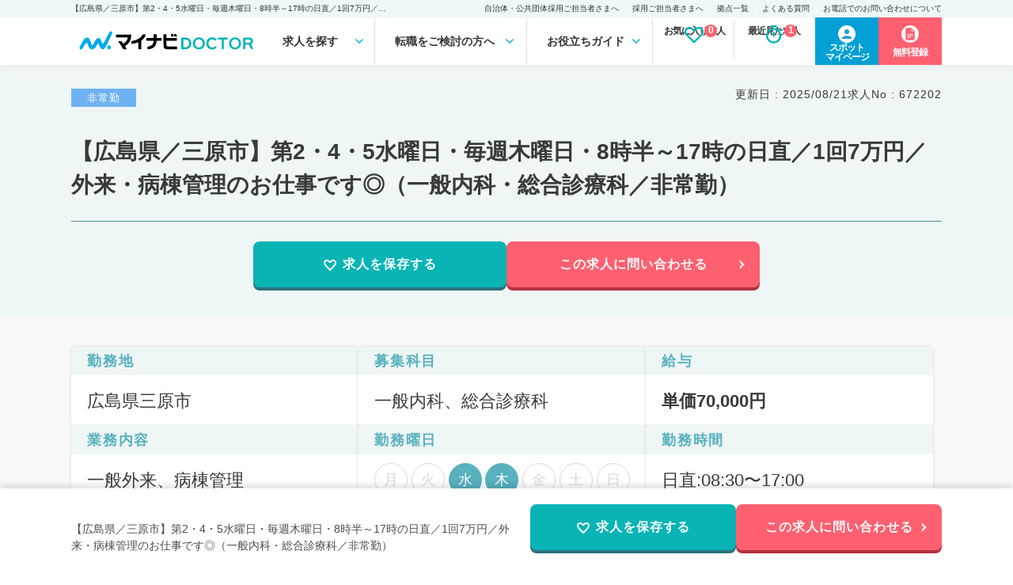

--- FILE ---
content_type: text/html; charset=UTF-8
request_url: https://doctor.mynavi.jp/search/api/recently_count/?1764701016589
body_size: -42
content:























1

--- FILE ---
content_type: text/html; charset=UTF-8
request_url: https://doctor.mynavi.jp/search/api/recently/?1764701016625
body_size: 560
content:
























<h3 class="headline">最近見た求人履歴</h3>




				
<article class="recommend-job_Block">
	<a href="https://doctor.mynavi.jp/search/parttime/detail/672202/">
		<span class="category parttime-icon">非常勤</span>
				<p class="job-number">求人No&nbsp;:&nbsp;672202</p>
			<h4 class="title">【広島県／三原市】第2・4・5水曜日・毎週木曜日・8時半～17時の日直／1回7万円／外来・病棟管理のお仕事です◎（一般内科・総合診療科／非常勤）</h4>
			<dl class="ListOverView">
			<dt>給与</dt>
			<dd><strong>単価70,000円</strong></dd>
		</dl>
		<dl class="ListOverView">
			<dt>勤務地</dt>
			<dd>
				広島県三原市				</dd>
		</dl>
		<dl class="ListOverView">
			<dt>科目</dt>
			<dd>一般内科、総合診療科</dd>
		</dl>
		<span class="link-btn">この求人を見る<i class="fa fa-angle-right" aria-hidden="true"></i></span>
	</a>
</article>
	
			




--- FILE ---
content_type: text/html; charset=UTF-8
request_url: https://doctor.mynavi.jp/search/api/undefined/instant_result/
body_size: 335
content:























<!DOCTYPE html>
<html>
<head>
    <meta charset="utf-8"/>    <title>
        Error    </title>
    <link href="/search/favicon.ico" type="image/x-icon" rel="icon"/><link href="/search/favicon.ico" type="image/x-icon" rel="shortcut icon"/>
    <link rel="stylesheet" href="/search/css/base.css"/>    <link rel="stylesheet" href="/search/css/style.css"/>
            </head>
<body>
    <div id="container">
        <div id="header">
            <h1>Error</h1>
        </div>
        <div id="content">
            
            <h2>Not Found</h2>
<p class="error">
    <strong>Error: </strong>
    The requested address <strong>'/api/undefined/instant_result/?url=api/undefined/instant_result/'</strong> was not found on this server.</p>
        </div>
        <div id="footer">
            <a href="javascript:history.back()">Back</a>        </div>
    </div>
</body>
</html>


--- FILE ---
content_type: text/css
request_url: https://doctor.mynavi.jp/search/commons/stylesheets/app.min.css?v=202410
body_size: 6298
content:
.module-search-index-header,.module-search-recently-header,.module-search-result-header{width:938px;height:70px;margin:8px auto 15px auto;margin-bottom:15px;line-height:70px}.module-search-index-header.is-regular{background-color:#1ebf88}.module-search-index-header.is-parttime{background-color:#00a5e7}.module-search-index-header.is-spot{background-color:#f8b70c}.module-search-index-header>h1,.module-search-recently-header>h1,.module-search-result-header>h1{font-size:24px;color:#fff;font-weight:400;display:inline-block;margin-left:38px}.module-search-index-header>h2,.module-search-recently-header>h2,.module-search-result-header>h2{color:#fff;font-size:12px;font-weight:400;display:inline-block;margin-left:34px;vertical-align:top}.module-search-result-header{display:table}.module-search-result-header.is-regular{background-color:#1ebf88}.module-search-result-header.is-parttime{background-color:#00a5e7}.module-search-result-header.is-spot{background-color:#f8b70c}.module-search-result-header>h1{padding:0 37px 0 40px;display:table-cell;vertical-align:middle;line-height:150%}.module-search-recently-header{background:transparent url(/search/commons/images/mv-search-recently.jpg) no-repeat 0 0;height:160px}.module-search-recently-header>h1{padding:50px 0 0 40px;color:#000}.module-search-recently-header.module-search-recently-header-condition{background:transparent url(/search/commons/images/mv-search-recently-condition.jpg) no-repeat 0 0}.module-bg-grey-table,.module-search-result-detail-box>.inner .detail-area>.data-list>table,.module-simple-table{border:1px solid #ccc;width:100%;letter-spacing:.05em}.module-bg-grey-table tr>th,.module-search-result-detail-box>.inner .detail-area>.data-list>table tr>th,.module-simple-table tr>th{font-size:12px;color:#333;background-color:#f0f0f0;width:23%}.module-bg-grey-table tr>td,.module-search-result-detail-box>.inner .detail-area>.data-list>table tr>td,.module-simple-table tr>td{font-size:12px;background-color:#fff}.module-bg-grey-table tr>td,.module-bg-grey-table tr>th,.module-search-result-detail-box>.inner .detail-area>.data-list>table tr>td,.module-search-result-detail-box>.inner .detail-area>.data-list>table tr>th,.module-simple-table tr>td,.module-simple-table tr>th{padding:10px;text-align:left;border-left:1px solid #ccc;border-top:1px solid #ccc;line-height:1.8em}.module-bg-grey-table tr:first-child>td,.module-bg-grey-table tr:first-child>th,.module-search-result-detail-box>.inner .detail-area>.data-list>table tr:first-child>td,.module-search-result-detail-box>.inner .detail-area>.data-list>table tr:first-child>th,.module-simple-table tr:first-child>td,.module-simple-table tr:first-child>th{border-top:none}.module-bg-grey-table{border-collapse:separate;border:1px solid #eaeaea;border-bottom:none}.module-bg-grey-table tr>th{background:transparent url(/search/commons/images/bg-dot-G.gif) repeat 0 0;border-left:none}.module-bg-grey-table tr>td{border-left:1px solid #eaeaea}.module-bg-grey-table tr>td,.module-bg-grey-table tr>th{border-bottom:1px solid #eaeaea;border-top:1px solid #f9f9f9}.module-search-form-with-btn{margin:40px 0 50px 0}.module-search-form-with-btn-wrap>.module-search-form-with-btn{margin-bottom:30px}.module-search-form-with-btn>.forms>div{display:none}.module-search-form-with-btn>.forms>.show{display:block}.module-search-form-container .btn-submit{padding:30px 0}.module-search-form-container .btn-submit>input{display:block;width:330px;height:70px;text-indent:-9999px;border:none;cursor:pointer;overflow:hidden;margin:0 auto}.module-search-form-container .btn-submit.btn-submit-search>input{background:transparent url(/search/commons/images/btn-search.png) no-repeat 0 0}.module-search-form-container .btn-submit.btn-submit-search>input:hover{background-position:0 -70px}.module-search-form-container .btn-submit.btn-submit-re-search{border-bottom:1px solid #3696c8}.module-search-form-container .btn-submit.btn-submit-re-search>input{background:transparent url(/search/commons/images/btn-re-search.png) no-repeat 0 0}.module-search-form-container .btn-submit.btn-submit-re-search>input:hover{background-position:0 -70px}.module-search-form>.inner>.table-container.bottom{border-top:1px solid #fefefe}.module-search-form>.inner>.table-container .btn-search-more{position:absolute;bottom:-28px;right:0}.module-search-form>.inner>.table-container .btn-search-more>a{position:absolute;bottom:0;right:0;cursor:pointer}.module-search-form>.inner>.table-container .btn-search-more>a>img{vertical-align:baseline}.module-search-form>.inner>.table-container .btn-search-more>.open{display:block}.module-search-form>.inner>.table-container .btn-search-more>.close{display:none}.module-search-form>.inner>.table-container .btn-search-more.open>.open{display:none}.module-search-form>.inner>.table-container .btn-search-more.open>.close{display:block}.module-search-form>.inner table{width:100%;border-collapse:separate}.module-search-form>.inner table tr>th{background:transparent url(/search/commons/images/bg-dot-A.gif) repeat 0 0;width:190px;padding:32px 0;font-size:14px;text-align:left;border-bottom:1px solid #e9e9e9;border-top:1px solid #fefefe;vertical-align:middle}.module-search-form-container.is-regular .module-search-form>.inner table tr>th{background:transparent url(/search/commons/images/bg-dot-A--regular.gif) repeat 0 0;border-bottom:1px solid #c4eede}.module-search-form-container.is-parttime .module-search-form>.inner table tr>th{background:transparent url(/search/commons/images/bg-dot-A--parttime.gif) repeat 0 0;border-bottom:1px solid #c2eafb}.module-search-form-container.is-spot .module-search-form>.inner table tr>th{background:transparent url(/search/commons/images/bg-dot-A--spot.gif) repeat 0 0;border-bottom:1px solid #f2e3b5}.module-search-form>.inner table tr>th>span{background:transparent url(/search/commons/images/icon-th.png) no-repeat left center;margin:0 0 0 32px;padding:3px 0 0 15px}.module-search-form-container.is-regular .module-search-form>.inner table tr>th>span{background:transparent url(/search/commons/images/icon-th--regular.png) no-repeat left center}.module-search-form-container.is-parttime .module-search-form>.inner table tr>th>span{background:transparent url(/search/commons/images/icon-th--parttime.png) no-repeat left center}.module-search-form-container.is-spot .module-search-form>.inner table tr>th>span{background:transparent url(/search/commons/images/icon-th--spot.png) no-repeat left center}.module-search-form>.inner table tr>td{padding:32px 24px;background:transparent url(/search/commons/images/bg-dot-B.gif) repeat 0 0;border-bottom:1px solid #e9e9e9;border-top:1px solid #fefefe}.module-search-form-container.is-regular .module-search-form>.inner table tr>td{background:transparent url(/search/commons/images/bg-dot-B--regular.gif) repeat 0 0;border-bottom:1px solid #c4eede}.module-search-form-container.is-parttime .module-search-form>.inner table tr>td{background:transparent url(/search/commons/images/bg-dot-B--parttime.gif) repeat 0 0;border-bottom:1px solid #c2eafb}.module-search-form-container.is-spot .module-search-form>.inner table tr>td{background:transparent url(/search/commons/images/bg-dot-B--spot.gif) repeat 0 0;border-bottom:1px solid #f7ecc7}.module-search-form>.inner table tr:first-child>td,.module-search-form>.inner table tr:first-child>th{border-top:0}.module-search-form>.inner table tr.checkbox-area>th{vertical-align:top}.module-search-form>.inner table tr.checkbox-area .checkboxes{margin-top:28px}.module-search-form>.inner table tr.checkbox-area .checkboxes>strong{display:block;font-size:14px;font-weight:700}.module-search-form>.inner table tr.checkbox-area .checkboxes .checkboxes-list{font-size:14px;padding:12px 0 0 0}.module-search-form>.inner table tr.checkbox-area .checkboxes .checkboxes-list>div{display:table;zoom:1;width:100%}.module-search-form>.inner table tr.checkbox-area .checkboxes .checkboxes-list>div:after{content:"";display:block;clear:both}.module-search-form>.inner table tr.checkbox-area .checkboxes .checkboxes-list>div>p{display:table-cell;-moz-box-sizing:border-box;-webkit-box-sizing:border-box;box-sizing:border-box;float:left;padding:0 3px;width:20%}.module-search-form>.inner table tr.checkbox-area .checkboxes .checkboxes-list>div>p:first-child{padding-left:0}.module-search-form>.inner table tr.checkbox-area .checkboxes .checkboxes-list:first-child{padding-top:0}.module-search-form>.inner table tr.checkbox-area .checkboxes:first-child{margin-top:0}.module-search-form>.inner table tr.checkbox-area.checkbox-area-flexible .checkboxes .checkboxes-list>div>p{width:auto;padding-right:15px}.module-search-form>.inner table tr.checkbox-area.column-4 .checkboxes .checkboxes-list>div>p{width:25%}.module-search-form>.inner table tr.checkbox-area.column-3 .checkboxes .checkboxes-list>div>p{width:33%}.module-search-form.close-more>.inner table tr.color-deep>th{background:transparent url(/search/commons/images/bg-dot-C.gif) repeat 0 0}.module-search-form.close-more>.inner table tr.color-deep>td{background:transparent url(/search/commons/images/bg-dot-D.gif) repeat 0 0}.module-search-form-container.is-regular .module-search-form.close-more>.inner table tr.color-deep>th{background:transparent url(/search/commons/images/bg-dot-C--regular.gif) repeat 0 0}.module-search-form-container.is-regular .module-search-form.close-more>.inner table tr.color-deep>td{background:transparent url(/search/commons/images/bg-dot-D--regular.gif) repeat 0 0}.module-search-form-container.is-parttime .module-search-form.close-more>.inner table tr.color-deep>th{background:transparent url(/search/commons/images/bg-dot-C--parttime.gif) repeat 0 0}.module-search-form-container.is-parttime .module-search-form.close-more>.inner table tr.color-deep>td{background:transparent url(/search/commons/images/bg-dot-D--parttime.gif) repeat 0 0}.module-search-form-container.is-spot .module-search-form.close-more>.inner table tr.color-deep>th{background:transparent url(/search/commons/images/bg-dot-C--spot.gif) repeat 0 0}.module-search-form-container.is-spot .module-search-form.close-more>.inner table tr.color-deep>td{background:transparent url(/search/commons/images/bg-dot-D--spot.gif) repeat 0 0}.module-search-pulldown>select option.hidden{display:none}.module-search-pulldown.module-search-pulldown-multi .select-txts.selected>.default-txt{display:none}.module-search-form-tabs{position:relative;left:-1px;height:36px}.module-search-form-tabs>a{display:block;position:absolute;top:0;left:0;width:234px;height:36px;overflow:hidden;cursor:pointer;text-align:center}.module-search-form-tabs>a span{display:block;font-size:14px;font-weight:700;color:#fff;padding-top:12px;text-indent:-10px}.module-search-form-tabs>a.regular{background:transparent url(/search/commons/images/tab-regular.png) repeat 0 0}.module-search-form-tabs>a.parttime{background:transparent url(/search/commons/images/tab-part.png) repeat 0 0}.module-search-form-tabs>a.spot{background:transparent url(/search/commons/images/tab-spot.png) repeat 0 0}.module-search-form-tabs>a.parttime{left:227px}.module-search-form-tabs>a.spot{left:454px}.module-search-form-tabs>a>img{position:relative}.module-search-form-tabs>a:hover{background-position:0 -36px}.module-search-form-tabs>a.current{background-position:0 -72px}.module-new-arrival-wrap{margin-top:50px}.module-new-arrival .module-new-arrival-list{background:transparent url(/search/commons/images/bg-dot-G.gif) repeat 0 0;padding:10px 0 30px 0;position:absolute;left:-10000px}.module-new-arrival .module-new-arrival-list>.inner{zoom:1;margin:0 0 0 10px}.module-new-arrival .module-new-arrival-list>.inner:after{content:"";display:block;clear:both}.module-new-arrival .module-new-arrival-list>.inner .module-simple-facility-box{float:left;margin:20px 0 0 20px}.module-new-arrival .module-new-arrival-list .btn{padding:30px 0 0 0;text-align:center}.module-new-arrival .module-new-arrival-list .btn>a{cursor:pointer;display:block;width:328px;height:70px;margin:0 auto;overflow:hidden}.module-new-arrival .module-new-arrival-list .btn>a:hover>img{position:relative;top:-70px}.module-new-arrival .module-new-arrival-list.show{left:0;position:static}.module-new-arrival .module-new-arrival-list.spot .module-simple-facility-box>figure>figcaption h3{padding-top:0;word-wrap:break-word}.module-new-arrival .module-new-arrival-list.spot .module-simple-facility-box>figure>figcaption>p{padding-bottom:5px}.module-simple-facility-box{display:block;border:1px solid #dadada;-moz-box-sizing:border-box;-webkit-box-sizing:border-box;box-sizing:border-box;padding:15px;background-color:#fff;width:205px;text-decoration:none}.module-simple-facility-box figure{margin:0;padding:0;position:relative;-moz-transition-property:opacity;-o-transition-property:opacity;-webkit-transition-property:opacity;transition-property:opacity;-moz-transform-style:preserve-3d;-webkit-transform-style:preserve-3d;transform-style:preserve-3d;-moz-backface-visibility:hidden;-webkit-backface-visibility:hidden;backface-visibility:hidden;-moz-transition-duration:.35s;-o-transition-duration:.35s;-webkit-transition-duration:.35s;transition-duration:.35s;-moz-transition-timing-function:cubic-bezier(0.215,0.61,0.355,1);-o-transition-timing-function:cubic-bezier(0.215,0.61,0.355,1);-webkit-transition-timing-function:cubic-bezier(0.215,0.61,0.355,1);transition-timing-function:cubic-bezier(0.215,0.61,0.355,1)}.module-simple-facility-box figure>figcaption{color:#333;line-height:110%;position:relative}.module-simple-facility-box figure>figcaption>p{font-size:11px;padding-top:5px}.module-simple-facility-box figure>figcaption>h3{font-size:13px;padding:5px 0;color:#1e8ac2}.module-simple-facility-box figure>figcaption>table{border-collapse:separate;border-top:1px solid #dadada;border-bottom:1px solid #dadada}.module-simple-facility-box figure>figcaption>table tr th{background-color:#efefef;text-align:right;width:4em}.module-simple-facility-box figure>figcaption>table tr td,.module-simple-facility-box figure>figcaption>table tr th{border-top:1px solid #dadada;font-size:11px;padding:5px 11px}.module-simple-facility-box figure>figcaption>table tr:first-child td,.module-simple-facility-box figure>figcaption>table tr:first-child th{border-top:none}.module-simple-facility-box:hover figure{opacity:.75}.module-search-form-with-selected .module-search-form{border:none}.module-search-form-with-selected .module-search-form>.inner>.table-container.bottom{border-top:none}.module-search-form-with-selected .module-search-form>.inner table tr>th{background:transparent url(/search/commons/images/bg-dot-F.gif) repeat 0 0}.module-search-form-with-selected .module-search-form>.inner table tr>td{background:transparent url(/search/commons/images/bg-dot-E.gif) repeat 0 0}.module-search-form-with-selected .module-search-form>.inner table tr>td,.module-search-form-with-selected .module-search-form>.inner table tr>th{border-bottom:1px solid #c5deec;border-top:1px solid #ebf4f9}.module-search-selected-area.is-parttime{background:transparent url(/search/commons/images/bg-dot-E--parttime.gif) repeat 0 0;border-bottom:1px solid #00a5e7}.module-search-selected-area.is-spot{background:transparent url(/search/commons/images/bg-dot-E--spot.gif) repeat 0 0;border-bottom:1px solid #fab800}.module-search-selected-area.is-regular .selected-blocks{background:transparent url(/search/commons/images/line-search-selected--regular.png) repeat 0 0}.module-search-selected-area.is-parttime .selected-blocks{background:transparent url(/search/commons/images/line-search-selected--parttime.png) repeat 0 0}.module-search-selected-area.is-spot .selected-blocks{background:transparent url(/search/commons/images/line-search-selected--spot.png) repeat 0 0}.module-search-selected-area>.btn-change-condition{position:absolute;right:0;bottom:-23px;cursor:pointer}.module-search-selected-area>.btn-change-condition>img{vertical-align:bottom;position:absolute;right:0;bottom:0}.module-search-selected-area>.btn-change-condition>img.close{display:none}.module-search-selected-area>.btn-change-condition.open .open{display:none}.module-search-selected-area>.btn-change-condition.open .close{display:block}.module-search-selected-area>.inner>.title{color:#388eb9;font-size:17px;font-weight:700}.module-search-selected-area.is-regular>.inner>.title{color:#2cbe89}.module-search-selected-area.is-parttime>.inner>.title{color:#00a6e4}.module-search-selected-area.is-spot>.inner>.title{color:#f8b70c}.module-search-selected-area>.inner>.title>.btn-save-log{float:right;cursor:pointer;display:inline-block;width:123px;height:24px;overflow:hidden}.module-search-selected-area>.inner>.title>.btn-save-log:hover>img{position:relative;top:-24px}.module-search-selected-area>.inner>.title>.btn-save-log.checked{cursor:default}.module-search-selected-area>.inner>.title>.btn-save-log.checked>img{position:relative;top:-48px}.module-search-selected-area>.inner .selecteds{zoom:1;padding:10px 0 0 0}.module-search-selected-area>.inner .selecteds:after{content:"";display:block;clear:both}.module-search-selected-area>.inner .selecteds .selected{float:right;width:417px;border-collapse:separate;border-bottom:1px solid #f5f9fb}.module-search-selected-area>.inner .selecteds .selected:first-child{float:left}.module-search-selected-area>.inner .selecteds .selected tr>td,.module-search-selected-area>.inner .selecteds .selected tr>th{word-break:break-all}.module-search-selected-area>.inner .selecteds .selected tr>th{font-size:13px;text-align:right;border-bottom:1px solid #a7d0e5;border-top:1px solid #f5f9fb;color:#333;width:7em;line-height:150%;padding:15px 0}.module-search-selected-area>.inner .selecteds .selected tr>td{font-size:13px;padding:15px;border-bottom:1px solid #a7d0e5;border-top:1px solid #f5f9fb;line-height:150%}.module-search-selected-area>.inner .selecteds .selected tr:first-child>td,.module-search-selected-area>.inner .selecteds .selected tr:first-child>th{border-top:none}.module-search-result-box-checkbox{width:940px;-moz-box-sizing:border-box;-webkit-box-sizing:border-box;box-sizing:border-box;background-color:#d7eaf5;padding:8px 10px;margin:0 auto;color:#3696c8;font-size:13px;font-weight:700}.module-search-result-box-checkbox>span{margin-left:6px;position:relative;top:1px}.module-result-check-send-form>.wrapper{padding:1px;background-color:#fff}.module-result-check-send-form>.wrapper>.container{padding:12px;background:transparent url(/search/commons/images/bg-dot-I.gif) repeat 0 0}.module-result-check-send-form>.wrapper>.container>.inner{display:table;width:100%}.module-result-check-send-form>.wrapper>.container>.inner>.check{padding:0 20px 0 0;display:table-cell;border-right:1px solid #64c9c4;vertical-align:middle;color:#646464;font-size:15px;font-weight:700}.module-result-check-send-form>.wrapper>.container>.inner>.check>label{margin-left:5px}.module-result-check-send-form>.wrapper>.container>.inner>.btn-area{padding:0 0 0 20px;display:table-cell;vertical-align:middle;border-left:#fff}.module-result-check-send-form>.wrapper>.container>.inner>.btn-area>span{color:#02b8b2;font-size:15px;font-weight:700;margin-right:26px}.module-result-check-send-form>.wrapper>.container>.inner>.btn-area>input{display:inline-block;width:177px;height:55px;text-indent:-9999px;border:none;cursor:pointer;overflow:hidden;margin:0 auto}.module-result-check-send-form>.wrapper>.container>.inner>.btn-area>.contact{background:transparent url(/search/commons/images/btn-contact-A.png) no-repeat 0 0}.module-result-check-send-form>.wrapper>.container>.inner>.btn-area>.remove{margin-left:15px;background:transparent url(/search/commons/images/btn-remove-A.png) no-repeat 0 0}.module-result-check-send-form>.wrapper>.container>.inner>.btn-area>input:hover{background-position:0 -55px}.module-search-result-box{position:relative;-moz-box-sizing:border-box;-webkit-box-sizing:border-box;box-sizing:border-box;border:1px solid #efefef;border-top:2px solid #3696c8;width:940px;margin:0 auto;padding:28px 26px 5px;background-color:#fbfbfb;margin-bottom:20px}.module-search-result-box .module-sub-informations .sub-information{width:60%}.module-search-result-box>.inner .detail-area{margin:12px 0 0 0;border-top:1px solid #e9e9e9}.module-search-result-box>.inner .detail-area>.inner{border-top:1px solid #fff;padding:20px 0 0 0;zoom:1}.module-search-result-box>.inner .detail-area>.inner:after{content:"";display:block;clear:both}.module-search-result-box>.inner .detail-area>.inner>figure{float:left;padding:0;margin:0;width:283px}.module-search-result-box>.inner .detail-area>.inner>figure{width:198px}.module-search-result-box>.inner .detail-area>.inner>figure img{max-width:100%;height:auto}.module-search-result-box>.inner .detail-area>.inner>.txts{float:right;width:100%;min-height:148px;position:relative}.module-search-result-box>.inner .detail-area>.inner>.txts .data-list{border-collapse:separate;width:100%;border:1px solid #ccc}.module-search-result-box>.inner .detail-area>.inner>.txts .data-list tr>th{font-size:12px;color:#333;background-color:#f0f0f0;width:14.3%}.module-search-result-box>.inner .detail-area>.inner>.txts .data-list tr>td{font-size:14px;width:35.7%}.module-search-result-box>.inner .detail-area>.inner>.txts .data-list tr>td .shift_pattern,.module-search-result-box>.inner .detail-area>.inner>.txts .data-list tr>td .wkng-day{background-color:#f0f0f0;padding:.25em .4em;font-size:12px}.module-search-result-box>.inner .detail-area>.inner>.txts .data-list tr>td .shift_pattern.is-active,.module-search-result-box>.inner .detail-area>.inner>.txts .data-list tr>td .wkng-day.is-active{background-color:#00a6e4;color:#fff}.module-search-result-box>.inner .detail-area>.inner>.txts .data-list tr>td,.module-search-result-box>.inner .detail-area>.inner>.txts .data-list tr>th{padding:6px 10px;text-align:left;border-left:1px solid #ccc;border-top:1px solid #ccc;line-height:150%}.module-search-result-box>.inner .detail-area>.inner>.txts .data-list tr>th:first-child{border-left:none}.module-search-result-box>.inner .detail-area>.inner>.txts .data-list tr:first-child>td,.module-search-result-box>.inner .detail-area>.inner>.txts .data-list tr:first-child>th{border-top:none}.module-search-result-box>.inner .detail-area>.inner.no-image>.txts .btns{width:100%;text-align:right;padding-top:10px}.module-search-result-box.is-spot>.inner .detail-area>.inner.no-image>.txts .btns{text-align:center}.module-search-result-box>.inner .detail-area>.inner.with-image>.txts{width:660px}.module-search-result-box>.inner .detail-area>.inner.with-image>.txts .btns{zoom:1;width:666px;margin-left:-4px;margin-top:10px}.module-search-result-box>.inner .detail-area>.inner.with-image>.txts .btns:after{content:"";display:block;clear:both}.module-search-result-box>.inner .detail-area>.inner.with-image>.txts .btns>a{float:left}.module-search-result-box>.inner .detail-area>.inner.with-image>.txts .btns>a+a{margin-left:3px}.module-search-result-box>.inner .detail-area>.inner.with-image>.txts .btns>a:first-child{float:left}.module-search-result-box>.inner .detail-area>.inner .btns>a{width:193px;height:55px;display:inline-block;overflow:hidden;cursor:pointer}.module-search-result-box>.inner .detail-area>.inner .btns>a:hover>img{position:relative;top:-60px}.module-search-result-box>.inner .detail-area>.inner .btns.btns-large>a{width:220px}.module-search-result-box>.inner .btn-detail{width:881px;height:50px;margin:0 auto;margin-top:30px;padding:25px 0 20px 0;background:transparent url(/search/commons/images/bg-grad-01.png) no-repeat center top}.module-search-result-box>.inner .btn-detail>a{display:block;width:378px;height:70px;overflow:hidden;margin:0 auto}.module-search-result-box>.inner .btn-detail>a:hover>img{position:relative;top:-70px}.module-sub-informations{position:relative}.module-sub-informations .sub-information{display:table;width:77%}.module-sub-informations .sub-information>p,.module-sub-informations .sub-information>small{display:table-cell}.module-sub-informations .sub-information>p>img,.module-sub-informations .sub-information>small>img{vertical-align:bottom}.module-sub-informations .sub-information>small{width:60px}.module-sub-informations .sub-information>p{vertical-align:middle;font-size:14px;padding:0 0 0 .5em;line-height:135%}.module-sub-informations>.other{position:absolute;top:0;right:0}.module-sub-informations>.other>.module-ofr-number{float:left}.module-sub-informations>.other>.module-check-btn{float:left;margin-left:10px}.module-sub-informations>h2{font-size:22px;line-height:140%;padding-bottom:10px;padding-top:6px;color:#1e8ac2;width:77%}.module-sub-informations>h2 .icon-new{display:inline-block;vertical-align:middle;margin-right:5px;position:relative;top:-1px}.module-sub-informations>h2>a{color:#1e8ac2;text-decoration:none}.module-sub-informations>h2>div{font-size:14px;font-weight:400;margin-left:-.5em;line-height:150%}.module-sub-informations>h2>div>a{text-decoration:none;color:#333}.module-sub-informations .sub-feature{margin-top:-3px;zoom:1}.module-sub-informations .sub-feature:after{content:"";display:block;clear:both}.module-sub-informations .sub-feature>li{float:left;font-size:12px;margin:3px 3px 0 0}.module-sub-informations .sub-feature>li>a{display:inline-block;background-color:#3696c8;font-size:12px;color:#fff;padding:5px}.module-search-result-box.is-regular .module-sub-informations .sub-feature>li>a,.sub-feature.is-regular>li>a{background-color:#70d0ad}.module-search-result-box.is-parttime .module-sub-informations .sub-feature>li>a,.sub-feature.is-parttime>li>a{background-color:#73c6e5}.module-search-result-box.is-spot .module-sub-informations .sub-feature>li>a,.sub-feature.is-spot>li>a{background-color:#e8bf55}.module-sub-informations .open-title{padding-top:12px;font-size:14px;font-weight:400;margin-left:-.5em;line-height:150%}.module-sub-informations .open-title>a{text-decoration:none;color:#333}.module-sub-informations.module-sub-informations-list>h2{padding-top:14px;width:100%}.module-address{display:block;font-style:normal;font-size:13px;border-top:1px solid #e9e9e9;border-bottom:1px solid #fefefe;margin:16px 0}.module-address img{vertical-align:bottom}.module-address>.inner{border-top:1px solid #fefefe;border-bottom:1px solid #e9e9e9;padding:16px 0}.module-address>.inner strong{color:#3696c8;font-weight:700}.module-address>.inner>span+span{margin-left:10px}.module-search-result-detail-box{-moz-box-sizing:border-box;-webkit-box-sizing:border-box;box-sizing:border-box;border-top:2px solid #3696c8;width:940px;margin:0 auto;margin-top:30px;padding:28px 26px 38px 26px;background-color:#fbfbfb}.module-search-result-detail-box .module-sub-informations .sub-feature{padding-right:200px}.module-search-result-detail-box img{vertical-align:bottom}.module-search-result-detail-box .module-sub-informations .other>.module-check-btn{float:none;margin:10px 0 0 0}.module-search-result-detail-box .module-sub-informations .other>.module-ofr-number{float:none}.module-search-result-detail-box>.inner .detail-area{padding-bottom:40px;zoom:1}.module-search-result-detail-box>.inner .detail-area:after{content:"";display:block;clear:both}.module-search-result-detail-box>.inner .detail-area>.data-list{float:left;width:560px}.module-search-result-detail-box>.inner .detail-area>figure{float:right;margin:0;padding:0;width:283px}.module-search-result-detail-box>.inner .detail-area>figure .photo{padding:0 0 15px 0}.module-search-result-detail-box>.inner .btns{text-align:center}.module-search-result-detail-box>.inner .btns>a{display:inline-block;width:193px;height:55px;overflow:hidden;cursor:pointer}.module-search-result-detail-box>.inner .btns>a+a{margin:0 0 0 3px}.module-search-result-detail-box>.inner .btns>a:hover>img{position:relative;top:-60px}.module-search-result-detail-box>.inner .btns.btns-large>a{width:289px}.module-similar-box{border:1px solid #3696c8;background:transparent url(/search/commons/images/bg-dot-E.gif) repeat 0 0}.module-similar-box>h3{font-size:15px;color:#3c97c6;padding:15px 0 15px 18px;border-bottom:1px solid #a4c9de}.module-similar-box>.list{border-top:1px solid #f7fafc;padding:14px 0}.module-similar-box>.list>dt{background:transparent url(/search/commons/images/icon-th.png) no-repeat left center;width:238px;padding:3px 0 0 15px;margin:0 auto;font-size:13px;color:#3c97c6;font-weight:700;margin-top:16px;-moz-box-sizing:border-box;-webkit-box-sizing:border-box;box-sizing:border-box}.module-similar-box>.list>dt:first-child{margin-top:0}.module-similar-box>.list>dd{width:245px;margin:5px auto 0 auto;padding:6px 0 0 0;background:transparent url(/search/commons/images/bg-cornerrect-A-top.png) no-repeat top center}.module-similar-box>.list>dd>.inner{padding:0 0 4px 0;background:transparent url(/search/commons/images/bg-cornerrect-A-bottom.png) no-repeat bottom center}.module-similar-box>.list>dd>.inner>ul{padding:0 14px;background:transparent url(/search/commons/images/bg-cornerrect-A-middle.png) repeat-y top center}.module-similar-box>.list>dd>.inner>ul>li{line-height:150%}.module-similar-box>.list>dd>.inner>ul>li>a{font-size:12px;color:#333}.module-message-from-partner{width:882px;margin:30px auto;padding:4px 0 0 0;background:transparent url(/search/commons/images/bg-message-from-partner-top.png) no-repeat top center}.module-message-from-partner>.inner{padding:0 0 3px 0;background:transparent url(/search/commons/images/bg-message-from-partner-bottom.png) no-repeat bottom center}.module-message-from-partner>.inner>.body{background:transparent url(/search/commons/images/bg-message-from-partner-middle.png) repeat-y top center;padding:27px 30px;margin:0;zoom:1}.module-message-from-partner>.inner>.body:after{content:"";display:block;clear:both}.module-message-from-partner>.inner>.body>.photo{float:left}.module-message-from-partner>.inner>.body>figcaption{float:right;width:700px}.module-message-from-partner>.inner>.body>figcaption>h4{color:#00b2b3;font-style:14px;font-style:italic}.module-message-from-partner>.inner>.body>figcaption>p{font-size:13px;line-height:150%;color:#333;margin:16px 0 0 0}.module-message-from-partner.no-image>.inner>.body>figcaption{float:none;width:100%}.module-corporate-body-summary{padding:45px 0;width:940px;margin:0 auto}.module-corporate-body-summary>h2{line-height:200%;font-size:16px;padding:0 0 5px 0}.module-corporate-body-summary .module-bg-grey-table tr>th,.module-corporate-body-summary .module-search-result-detail-box>.inner .detail-area>.data-list>table tr>th,.module-corporate-body-summary .module-simple-table tr>th,.module-search-result-detail-box>.inner .module-corporate-body-summary .detail-area>.data-list>table tr>th{background-color:#f2f2f2}.module-paginate-container{width:940px;margin:0 auto;zoom:1}.module-paginate-container:after{content:"";display:block;clear:both}.module-paginate-container>.num{float:left;margin:0 0 0 5px}.module-paginate-container>.num>p{font-size:14px;padding:0 0 4px 0}.module-paginate-container>.num>p>strong{font-size:24px;color:#3c97c6;margin:0 .25em 0 0}.module-paginate-container>.num>small{font-size:12px}.module-paginate-container>.num>small>strong{color:#3c97c6}.module-paginate-container>.module-paginate{float:right;text-align:right}.module-paginate-container>.module-paginate>a,.module-paginate-container>.module-paginate>span{display:inline-block;border:1px solid #cfcfcf;padding:5px;color:#666;cursor:pointer;margin-left:8px;-moz-border-radius:3px;-webkit-border-radius:3px;border-radius:3px}.module-paginate-container>.module-paginate>a.current,.module-paginate-container>.module-paginate>span.current{color:#3696c8;border-color:#3696c8;font-weight:700;cursor:default}.module-paginate-container>.module-paginate>a.next,.module-paginate-container>.module-paginate>a.prev,.module-paginate-container>.module-paginate>span.next,.module-paginate-container>.module-paginate>span.prev{background-color:#3696c8;border:none;padding:6px 8px}.module-paginate-container>.module-paginate>a.next>img,.module-paginate-container>.module-paginate>a.prev>img,.module-paginate-container>.module-paginate>span.next>img,.module-paginate-container>.module-paginate>span.prev>img{vertical-align:baseline}.module-paginate-container>.module-paginate>a>a,.module-paginate-container>.module-paginate>span>a{color:#666;text-decoration:none}.module-paginate-container-with-num{position:relative;padding:15px 0}.module-paginate-container-with-num>.module-paginate{position:absolute;right:0;bottom:15px}.toggle-open .toggle-open-target{display:none}.toggle-open.open .toggle-open-target{display:block}#fig-tel{width:100%;text-align:center;padding:30px 0 0 0}.module-ofr-number>.number{display:none}.module-ofr-number>.result-detail.number{display:block}.module-check-btn:hover{background-position:0 -30px}.module-dates td,.module-dates th{vertical-align:middle}.module-dates td>ul{zoom:1}.module-dates td>ul:after{content:"";display:block;clear:both}.module-dates td>ul>li{float:left;display:inline-table;margin-right:10px}.module-dates td>ul>li+li{margin:0 10px 10px 0}.module-dates td>ul>li label{font-size:14px}.module-not-found{font-size:16px;line-height:150%;text-align:center;border:5px solid #c1e2f3;padding:34px 0;font-size:15px;color:#3c97c6;margin-top:20px;margin-bottom:20px;-moz-box-sizing:border-box;-webkit-box-sizing:border-box;box-sizing:border-box}.module-not-found.hidden{display:none}.module-index-banner{padding-top:30px;zoom:1}.module-index-banner:after{content:"";display:block;clear:both}.module-index-banner>img{float:left}.module-here-reg{text-align:center;padding-top:50px}.module-bnr-counseling-index>a{margin-top:10px}.module-fig-tel-LB{position:fixed;top:-1000%;left:-1000%;width:100%;height:100%;z-index:1000;opacity:0;-moz-transition-property:opacity;-o-transition-property:opacity;-webkit-transition-property:opacity;transition-property:opacity;-moz-transform-style:preserve-3d;-webkit-transform-style:preserve-3d;transform-style:preserve-3d;-moz-backface-visibility:hidden;-webkit-backface-visibility:hidden;backface-visibility:hidden;-moz-transition-timing-function:cubic-bezier(0.165,0.84,0.44,1);-o-transition-timing-function:cubic-bezier(0.165,0.84,0.44,1);-webkit-transition-timing-function:cubic-bezier(0.165,0.84,0.44,1);transition-timing-function:cubic-bezier(0.165,0.84,0.44,1);-moz-transition-duration:.25s;-o-transition-duration:.25s;-webkit-transition-duration:.25s;transition-duration:.25s}.module-fig-tel-LB .module-fig-tel{position:absolute;top:50%;left:50%;margin-top:-155px;margin-left:-471px;z-index:1000}.module-fig-tel-LB .bg{width:100%;height:100%;position:absolute;top:0;left:0;background:#fff;z-index:1000}.module-fig-tel-LB.show{top:0;left:0;opacity:1}.module-area-careerpartner{width:938px;margin:0 auto 15px auto;border:1px solid #00b2b4;padding:20px;-moz-box-sizing:border-box;-webkit-box-sizing:border-box;box-sizing:border-box}.module-area-careerpartner>figure{zoom:1}.module-area-careerpartner>figure:after{content:"";display:block;clear:both}.module-area-careerpartner>figure>figcaption{float:none;width:900px}.module-area-careerpartner>figure>figcaption h3{color:#00b2b3;padding:.3em 0 .5em 0;font-size:16px}.module-area-careerpartner>figure>figcaption>p{line-height:1.8;font-size:16px}.module-area-careerpartner>figure>figcaption>p .yellow{background:#fff000}.module-conditions-boxes>.module-conditions-box+.module-conditions-box{margin:50px 0 0 0}.module-conditions-box>header{background-color:#d7eaf5;padding:10px;text-align:right;border-bottom:2px solid #3696c8}.module-conditions-box>header>a{cursor:pointer;height:14px;width:38px;overflow:hidden;display:inline-block}.module-conditions-box>header>a:hover>img{position:relative;top:-14px}.module-conditions-box>.body{background-color:#fbfbfb;padding:28px}.module-conditions-box>.body>.inner>header{border-bottom:1px solid #fff}.module-conditions-box>.body>.inner>header>.inner{border-bottom:1px solid #e9e9e9;padding:0 0 15px 0;zoom:1}.module-conditions-box>.body>.inner>header>.inner:after{content:"";display:block;clear:both}.module-conditions-box>.body>.inner>header>.inner>h3,.module-conditions-box>.body>.inner>header>.inner>p{font-weight:400}.module-conditions-box>.body>.inner>header>.inner>h3>strong,.module-conditions-box>.body>.inner>header>.inner>p>strong{color:#3c97c6}.module-conditions-box>.body>.inner>header>.inner>h3{float:left}.module-conditions-box>.body>.inner>header>.inner>p{float:right;font-size:14px}.module-conditions-box>.body>.inner>header>.inner>p>strong{margin:0 .1em}.module-conditions-box>.body>.inner>.table-area{padding:20px 0 10px 0}.module-conditions-box>.body>.inner>.table-area>.data-list{border-collapse:separate;width:100%;border:1px solid #ccc}.module-conditions-box>.body>.inner>.table-area>.data-list tr>th{font-size:12px;color:#333;background-color:#f0f0f0;width:14.3%}.module-conditions-box>.body>.inner>.table-area>.data-list tr>td{font-size:12px;width:35.7%}.module-conditions-box>.body>.inner>.table-area>.data-list tr>td,.module-conditions-box>.body>.inner>.table-area>.data-list tr>th{padding:6px 10px;text-align:left;border-left:1px solid #ccc;border-top:1px solid #ccc;line-height:150%}.module-conditions-box>.body>.inner>.table-area>.data-list tr>th:first-child{border-left:none}.module-conditions-box>.body>.inner>.table-area>.data-list tr:first-child>td,.module-conditions-box>.body>.inner>.table-area>.data-list tr:first-child>th{border-top:none}.module-conditions-box>.body>.inner>.table-area>small{font-size:11px;display:block;padding:10px 0}.module-conditions-box>.body>.inner>.table-area>.btn-search{display:block;width:328px;height:70px;overflow:hidden;margin:15px auto 0 auto}.module-conditions-box>.body>.inner>.table-area>.btn-search:hover>img{position:relative;top:-70px}#contact_for_entry>h3{margin-bottom:10px}#contact_for_entry>.contact_type{display:none}.module-search-result-header{min-height:60px;height:auto}@-moz-document url-prefix(){.module-search-result-header{height:90px}}.selected-blocks{line-height:40px;background:transparent url(/search/commons/images/line-search-selected.png) repeat 0 0;overflow:hidden}.selected-blocks .no-select-text{font-size:13px}.selected-blocks .selected-block{display:inline-block;font-size:13px;padding-right:20px;float:left}.selected-blocks .selected-block>strong{background-color:#c3e0ef;background-color:rgba(60,151,198,.3);padding:.2em .4em}.module-search-selected-area.is-regular .selected-blocks .selected-block>strong{background-color:#cdf0e3;background-color:rgba(30,191,136,.15)}.module-search-selected-area.is-parttime .selected-blocks .selected-block>strong{background-color:#1ebf88;background-color:rgba(0,165,231,.15)}.module-search-selected-area.is-spot .selected-blocks .selected-block>strong{background-color:#1ebf88;background-color:rgba(248,183,12,.15)}.module-search-index-news{padding:65px 0 50px 0}.module-search-index-news h2{font-size:24px;line-height:1;padding:0 0 15px 0;margin:0 0 30px 0}.module-search-index-news .module-search-form-tabs{display:none}.module-search-index-news .module-new-arrival .module-new-arrival-list>.inner{display:none}.module-search-index-news .module-new-arrival .module-new-arrival-list>.inner:first-child{display:block}.module-search-index-news .module-new-arrival-list,.module-search-index-news .module-new-arrival-list.show{position:absolute;left:-10000px}.module-search-index-news.is-regular .module-new-arrival-list.regular{left:0;position:static}.module-search-index-news.is-parttime .module-new-arrival-list.parttime{left:0;position:static}.module-search-index-news.is-spot .module-new-arrival-list.spot{left:0;position:static}.module-search-index-news.is-regular h2{color:#2cbe89;border-bottom:2px solid #2cbe89}.module-search-index-news.is-parttime h2{color:#00a6e4;border-bottom:2px solid #00a6e4}.module-search-index-news.is-spot h2{color:#f8b70c;border-bottom:2px solid #f8b70c}.module-search-result-box .created_at{position:absolute;bottom:27px;left:27px;font-size:13px;font-weight:700;background-color:#e4e5e7;padding:5px 10px}.module-search-seo-texts{width:938px;margin:30px auto 0;box-sizing:border-box;-webkit-box-sizing:border-box;-moz-box-sizing:border-box;-o-box-sizing:border-box;-ms-box-sizing:border-box;border:1px solid #dadada;padding:28px}.module-search-seo-texts .areas_container{border-top:none;margin-top:0}.module-search-seo-texts .areas_container>p{margin-top:0}.module-search-new-cta{margin-top:30px;-webkit-transition-property:opacity;-o-transition-property:opacity;-moz-transition-property:opacity;transition-property:opacity;-webkit-transition-duration:.4s;-moz-transition-duration:.4s;-o-transition-duration:.4s;transition-duration:.4s;-webkit-transition-timing-function:cubic-bezier(0.165,0.84,0.44,1);-moz-transition-timing-function:cubic-bezier(0.165,0.84,0.44,1);-o-transition-timing-function:cubic-bezier(0.165,0.84,0.44,1);transition-timing-function:cubic-bezier(0.165,0.84,0.44,1)}.module-search-new-cta:hover{opacity:.75}.module-search-new-cta .dc-md-cta{display:block;position:relative;background:-webkit-gradient(linear,left top,right top,from(#5280e9),to(#00abed));background:-webkit-linear-gradient(left,#5280e9,#00abed);background:-moz-linear-gradient(left,#5280e9,#00abed);background:-o-linear-gradient(left,#5280e9,#00abed);background:linear-gradient(to right,#5280e9,#00abed);padding:55px 28px 50px;text-decoration:none}.module-search-new-cta .dc-md-cta__content{position:relative}.module-search-new-cta .dc-md-cta__h{color:#fff;font-size:15px;line-height:1.7}.module-search-new-cta .dc-md-cta__h>span{display:block;font-weight:400}.module-search-new-cta .dc-md-cta__h strong{font-size:24px;font-weight:400}.module-search-new-cta .dc-md-cta__h em{padding-bottom:2px;font-style:normal;border-bottom:1px solid #fff}.module-search-new-cta .dc-md-cta__btn{position:absolute;top:50%;right:0;margin-top:-44px}.module-search-new-cta .dc-md-cta__btn>span{display:block;padding:15px 50px;background-color:#fff;-webkit-border-radius:4px;-moz-border-radius:4px;border-radius:4px;color:#2f4ea1;font-size:21px;line-height:1.4;font-weight:600;-webkit-box-shadow:0 3px 3px rgba(0,0,0,.1);-moz-box-shadow:0 3px 3px rgba(0,0,0,.1);box-shadow:0 3px 3px rgba(0,0,0,.1)}.module-search-new-cta .dc-md-cta__btn>span:after{display:block;width:10px;height:10px;position:absolute;top:50%;right:20px;margin-top:-7px;border:0;border-top:solid 3px #2f4ea1;border-right:solid 3px #2f4ea1;-webkit-transform:rotate(45deg);-moz-transform:rotate(45deg);-ms-transform:rotate(45deg);-o-transform:rotate(45deg);transform:rotate(45deg);content:' '}.module-search-new-cta .dc-md-cta__btn>span:after{-webkit-transition-property:-webkit-transform;transition-property:-webkit-transform;-o-transition-property:-o-transform;-moz-transition-property:transform,-moz-transform;transition-property:transform;transition-property:transform,-webkit-transform,-moz-transform,-o-transform;-webkit-transition-duration:.4s;-moz-transition-duration:.4s;-o-transition-duration:.4s;transition-duration:.4s;-webkit-transition-timing-function:cubic-bezier(0.165,0.84,0.44,1);-moz-transition-timing-function:cubic-bezier(0.165,0.84,0.44,1);-o-transition-timing-function:cubic-bezier(0.165,0.84,0.44,1);transition-timing-function:cubic-bezier(0.165,0.84,0.44,1)}.module-search-new-cta .dc-md-cta__btn__budge{width:66px;height:66px;position:absolute;top:-33px;left:-33px;background-color:#111;-webkit-border-radius:100%;-moz-border-radius:100%;border-radius:100%;color:#fff;font-size:18px;text-align:center;line-height:1.2;font-weight:600}.module-search-new-cta .dc-md-cta__btn__budge>span{position:relative;top:12px}

--- FILE ---
content_type: text/css
request_url: https://doctor.mynavi.jp/assets/css/sidebar.css?date=20240610
body_size: 7458
content:
@charset "utf-8";
.side-content-container {
  margin-bottom: 24px;
  border-radius: 4px;
  overflow: hidden
}

.side-content-container>.content-title {
  margin-bottom: 8px;
  font-size: 1.6rem;
  line-height: 1.5;
  box-sizing: border-box;
  border-left: solid 4px #00b4b5;
  padding-left: 8px
}

.side-bannerlink-container {
  margin-bottom: 24px;
  border-radius: 4px;
  overflow: hidden
}

.side-bannerlink-container>.contents>a {
  display: block;
  margin-bottom: 12px
}

.side-bannerlink-container>.contents>a img {
  border-radius: 2px
}

.side-kartelink-container {
  background: #fff;
  border: 1px solid #e8e8e8;
  border-radius: 4px;
  margin-bottom: 24px;
  overflow: hidden
}

.side-kartelink-container .karte-ttl-box h3 {
  background-color: #00b4b5;
  text-align: center;
  padding: 6px 0 6px 24px
}

.side-kartelink-container .karte-ttl-box p {
  background-color: #d9f3f0;
  font-size: 12px;
  color: #00b4b5;
  line-height: 1.4;
  background-size: 36%;
  background-position: left bottom;
  background-image: url(/assets/img/index/bg_top_karte.png);
  background-repeat: no-repeat;
  font-weight: 700;
  padding: 16px 10px 16px 75px
}

.side-kartelink-container ul {
  padding: 0 10px
}

.side-kartelink-container ul li {
  border-bottom: 1px dashed #e8e8e8;
  padding: 10px 0;
  position: relative
}

.side-kartelink-container ul li:last-of-type {
  border-bottom: none
}

.side-kartelink-container ul li::after {
  font-family: FontAwesome;
  content: "\f105";
  position: absolute;
  right: 0;
  font-size: 1.8rem;
  font-weight: 700;
  transition: .3s;
  color: #00b4b5;
  top: 50%;
  transform: translate(-50%, -50%);
  -webkit-transform: translate(-50%, -50%);
  -ms-transform: translate(-50%, -50%)
}

.side-kartelink-container ul li img {
  width: 105px;
  height: 69px;
  object-fit: cover;
  object-position: 50% 50%
}

.side-kartelink-container ul li p {
  padding-left: 10px;
  line-height: 1.5;
  font-weight: 700
}

.side-kartelink-container ul li a {
  display: flex;
  align-items: center;
  font-size: 15px;
  opacity: 1;
  padding-right: 12px
}

.side-kartelink-container a.content-link-btn {
  width: 83%;
  margin: 0 auto 10px
}

/* side-interview
----------------------------- */

.side-interview .karte-ttl-box h3 {
    background:url("../img/index/ttl_interview_bg.png") 50% 50% no-repeat;
    background-size: cover;
    text-align: center;
    padding: 8px 0 11px 0;
    text-align: center;
}

.side-interview .karte-ttl-box p {
    background-color: #D9F3F0;
    font-size: 1.2rem;
    color: #00B4B5;
    line-height: 1.4;
    background: #D9F3F0 url("../img/index/interview_img.png") 10px 4px no-repeat;
    background-size:73.14px auto;

    font-weight: 700;
    padding: 16px 10px 16px 95px;
}

.side-interview ul li p{
    font-weight: 400;
    font-size: 1.2rem;
}

.side-interview ul li p span.subject{
    display: block;
    font-weight: 400;
    font-size: 1.0rem;
}
.side-interview ul li p .name{
    display: block;
    font-weight: 700;
    font-style: normal;
    font-size: 1.4rem;
}
.side-interview ul li p .text{
    display: block;
    font-weight: 400;
    font-size: 1.2rem;
}
.side-interview ul li img {
    width: 105px;
    height: 69px;
    object-fit: cover;
    object-position: 50% 50%;
}

.side-ul-container {
  margin-bottom: 12px;
  border: solid 1px #e8e8e8;
  border-radius: 8px
}

.side-ul-container ul {
  list-style: none
}

.side-ul-container ul li {
  padding: 0 12px
}

.side-ul-container ul li:hover {
  background: #d9f3f0;
  transition: .2s
}

.side-ul-container ul li a {
  display: block;
  border-style: none;
  border-bottom: dashed 1px #e8e8e8;
  line-height: 4;
  font-size: 1.4rem;
  letter-spacing: .1rem;
  position: relative;
  color: #0681b8
}

.side-ul-container ul li:last-of-type a {
  border-bottom: none
}

.side-ul-container ul li a:after {
  font-family: FontAwesome;
  content: "\f105";
  position: absolute;
  right: 2%;
  font-size: 1.8rem;
  font-weight: 700;
  transition: .3s;
  color: #00b4b5;
  top: 50%;
  transform: translate(-50%, -50%);
  -webkit-transform: translate(-50%, -50%);
  -ms-transform: translate(-50%, -50%)
}

.side-sns-container {
  margin-bottom: 24px
}

.side-sns-container h3 {
  text-align: center;
  font-size: 1.6rem;
  margin-bottom: 12px;
  background: #00b4b5;
  line-height: 2.5;
  color: #fff;
  border-radius: 4px
}

.side-sns-container .link {
  display: block;
  border: solid 1px #ededed;
  padding: 22px 0 26px 60px;
  border-radius: 8px;
  position: relative;
  margin-bottom: 12px;
  cursor: pointer
}

.side-sns-container .link:hover {
  background: #d9f3f0;
  transition: .2s
}

.side-sns-container .link a {
  font-size: 2rem;
  font-weight: 600
}

.side-sns-container .link a span {
  font-size: 1.4rem;
  line-height: 1.5
}

.side-sns-container .link a::before {
  content: "";
  display: block;
  position: absolute;
  left: 36px;
  width: 36px;
  height: 36px;
  top: 50%;
  transform: translate(-50%, -50%);
  -webkit-transform: translate(-50%, -50%);
  -ms-transform: translate(-50%, -50%);
  background-repeat: no-repeat;
  background-position: center
}

.side-sns-container .link.fb a::before {
  background-image: url(/assets/img/fb_ico.png)
}

.side-sns-container .link.line a::before {
  background-image: url(/assets/img/line_ico.png)
}

.side-afterfollow {
  margin-bottom: 48px;
  border: solid 1px #00b4b5;
  border-radius: 4px
}

.side-afterfollow>p {
  background: #00b4b5;
  padding: 12px 8px;
  color: #fff;
  font-weight: 600
}

.side-afterfollow .inner {
  padding: 12px;
  text-align: center
}

.side-afterfollow .inner .comment {
  margin-bottom: 24px;
  font-size: 1.4rem;
  line-height: 1.5;
  text-align: left
}

.side-afterfollow .inner .tell_label {
  text-align: center;
  font-size: 1.4rem;
  line-height: 1.7;
  letter-spacing: .1rem;
  font-weight: 600;
  color: #00b4b5;
  border-radius: 12px
}

.side-afterfollow .inner .tell_num {
  line-height: 1;
  font-size: 3.8rem;
  font-weight: 600;
  color: #00b4b5;
  letter-spacing: .1rem
}

.side-afterfollow .inner .tell_time {
  font-size: 1.4rem;
  line-height: 1.7;
  letter-spacing: .1rem;
  font-weight: 600;
  color: #00b4b5;
  border-radius: 12px;
  margin-bottom: 12px
}

.side-afterfollow .inner .mail_area {
  background: #d9f3f0;
  padding: 12px 8px;
  text-align: center
}

.side-afterfollow .inner .mail_area p {
  font-size: 1.2rem;
  margin-bottom: 4px;
  color: #00b4b5
}

.side-afterfollow .inner .mail_area a {
  font-size: 1.72rem;
  font-weight: 600;
  color: #00b4b5;
  text-decoration: underline
}

.side-content-cv {
  position: relative;
  margin-top: 108px;
  margin-bottom: 24px
}

.side-content-cv::before {
  content: url(/assets/img/everybody01.svg);
  position: absolute;
  top: 2%;
  left: 50%;
  right: 50%;
  width: 70%;
  max-width: 210px;
  transform: translate(-50%, -50%);
  -webkit-transform: translate(-50%, -50%);
  -ms-transform: translate(-50%, -50%)
}

.side-content-cv div {
  background: #eef9f9;
  padding: 96px 12px 36px;
  text-align: center;
  border-radius: 4px
}

.side-content-cv div p {
  font-size: 1.6rem;
  line-height: 1.5;
  font-weight: 600;
  margin-bottom: 24px;
  letter-spacing: .1rem
}

.side-content-cv div p span {
  color: #00b4b5
}

.side-content-cv div img {
  margin-bottom: 12px;
  width: 90%
}

.side-content-cv div a {
  display: block;
  background: #ff6070;
  line-height: 3;
  text-align: center;
  border-radius: 24px;
  color: #fff;
  font-size: 1.6rem;
  font-weight: 600;
  letter-spacing: .1rem;
  cursor: pointer
}

.side-content-cv div a:hover {
  background: #dc3a4a
}

.side-ranking>div.headline {
  margin-bottom: 24px;
  text-align: center;
  position: relative
}

.side-ranking>div.headline>h2 {
  margin-bottom: 4px;
  font-size: 2.4rem;
  font-weight: 400 letter-spacing:.2rem;
  text-indent: .2rem;
  color: #09b4b5
}

.side-ranking>div.headline>p {
  font-size: 1.2rem;
  font-weight: 700
}

.side-ranking>div.headline:after, .side-ranking>div.headline:before {
  content: '';
  position: absolute;
  width: 30%;
  height: 1px;
  background: #e8e8e8;
  top: 0;
  bottom: 0;
  margin: auto 0
}

.side-ranking>div.headline:before {
  left: 0
}

.side-ranking>div.headline:after {
  right: 0
}

.side-ranking>.contents>.side-ranking-list {
  margin-bottom: 24px
}

.side-ranking>.contents .side-ranking-list li {
  display: flex;
  justify-content: space-between;
  margin-bottom: 12px;
  position: relative
}

.side-ranking>.contents .side-ranking-list li .ranking-icon {
  padding: 4px 8px 6PX;
  border-radius: 0 0 12px 0;
  background: #09b4b5;
  color: #fff;
  font-size: 1.5rem;
  font-weight: 700;
  text-align: center;
  box-sizing: border-box;
  position: absolute;
  top: 0;
  left: 0
}

.side-ranking>.contents .side-ranking-list li .post-image {
  width: 120px;
  height: 69px;
  background: url(../img/database/43396170.jpg);
  background-repeat: no-repeat;
  background-position: center;
  background-size: cover
}

.side-ranking>.contents .side-ranking-list li .post-text {
  padding-top: 6px;
  height: 54px;
  width: 150px;
  font-weight: 600;
  font-size: 1.2rem;
  line-height: 1.5;
  overflow: hidden;
  display: -webkit-box;
  -webkit-box-orient: vertical;
  -webkit-line-clamp: 3
}

.side-ranking-link-btn {
  padding: 16px;
  text-align: center;
  font-weight: 700;
  font-size: 1.4rem;
  vertical-align: middle;
  color: #09b4b5;
  background: #fff;
  border-radius: 4px;
  border: solid 1px #09b4b5
}

.side-ranking-link-btn:hover {
  background: #09b4b5;
  color: #fff
}

.recommend-job {
  border: solid 1px #00b4b5;
  border-radius: 4px;
  overflow: hidden
}
.recommend-job .module-not-found{
  margin-top:0;
}

.condition-text>.headline, .recommend-job>.headline {
  background: #09b4b5;
  border-radius: 4px 4px 0 0;
  color: #fff;
  line-height: 3;
  text-align: center
}

.condition-text>.condition-text_Block, .recommend-job>.recommend-job_Block {
  display: flex;
  justify-content: center;
  padding: 12px;
  background: #fff
}

.recommend-job>.recommend-job_Block {
  border-bottom: solid 1px #00b4b5
}

.recommend-job>.recommend-job_Block:last-child {
  border-bottom: none
}

.recommend-job>.recommend-job_Block>a {
  display: block;
  width: 100%;
  padding: 8px;
  background: #fff;
  border-radius: 2px;
  box-sizing: border-box;
  position: relative
}

.recommend-job>.recommend-job_Block:hover {
  background: #d9f3f0
}

.recommend-job>.recommend-job_Block>a>.category {
  display: inline-block;
  margin-bottom: 8px;
  padding: 3px 8px 4px;
  border-radius: 2px;
  color: #fff;
  font-size: 1.2rem;
  font-weight: 600;
  letter-spacing: .1rem;
  text-indent: .1rem
}

.recommend-job>.recommend-job_Block>a>.category.regular-icon {
  background: #54bf82
}

.recommend-job>.recommend-job_Block>a>.category.parttime-icon {
  background: #23bcf6
}

.recommend-job>.recommend-job_Block>a>.category.spot-icon {
  background: #fab90c
}

.recommend-job>.recommend-job_Block>a>.category.status-ended {
  background: #999;
}

.recommend-job>.recommend-job_Block>a>.job-number {
    position: absolute;
    top: 8px;
    right: 8px;
    font-size: 1.2rem;
    font-weight: 600;
    display: inline-block;
    padding: 3px 0 4px;
    border-radius: 2px;
    letter-spacing: .1rem;
    text-indent: .1rem;
    color: #707070

}

.recommend-job>.recommend-job_Block>a>.title {
    margin-bottom: 12px;
    font-weight: 400;
    font-size: 1.4rem;
    line-height: 1.5;
    font-weight: 600;
    overflow: hidden;
    display: -webkit-box;
    color: #0681b8;
    -webkit-box-orient: vertical;
    -webkit-line-clamp: 3
}

.recommend-job>.recommend-job_Block>a>dl:first-of-type {
  border-top: solid 1px #d8d8d8
}

.recommend-job>.recommend-job_Block>a>.ListOverView {
  display: flex;
  box-sizing: border-box
}

.recommend-job>.recommend-job_Block>a>.ListOverView>dt {
  width: 25%;
  background: #fafafa;
  border: solid 1px #d8d8d8;
  border-right: none;
  border-top: none;
  text-align: center;
  padding: 12px 8px;
  font-size: 1.2rem;
  font-weight: 700
}

.recommend-job>.recommend-job_Block>a>.ListOverView>dd {
  width: 75%;
  background: #fff;
  border: solid 1px #d8d8d8;
  border-top: none;
  padding: 12px 8px;
  font-size: 1.2rem;
  overflow: hidden;
  white-space: nowrap;
  text-overflow: ellipsis
}
.recommend-job>.recommend-job_Block>a>.ListOverView>dd strong{
    display: inline-block;
    max-width:139px;
    background: #FFEBD8;
    color: #FA7D02;
    padding: 2px 5px;
    font-size: 1.4rem;
    -webkit-box-decoration-break: clone;
    box-decoration-break: clone;
    letter-spacing:-1px;
    overflow: hidden;
    text-overflow: ellipsis;
}

.recommend-job>.recommend-job_Block>a>.link-btn {
    margin: 12px 0 4px;
    padding: 12px 0;
    font-size: 1.4rem;
    font-weight: 600;
    position: relative;
    width: 100%;
    display: inline-block;
    box-sizing: border-box;
    border-radius: 6px;
    background: #03a9f4;
    color: #fff;
    position: relative;
    text-align: center;
}

.recommend-job>.recommend-job_Block>a>.link-btn:after {
    font-family: FontAwesome;
    content: "\f105";
    position: absolute;
    right: 5%;
    font-size: 1.8rem;
    font-weight: 400;
    transition: .3s;
    top: 50%;
    transform: translate(-50%,-50%);
    -webkit-transform: translate(-50%,-50%);
    -ms-transform: translate(-50%,-50%);
}

.recommend-job>.recommend-job_Block>a>.link-btn>i {
    display: none;
}

.condition-text {
  border: solid 1px #00b4b5
}

.condition-text>.condition-text_Block {
  padding: 0
}

.condition-text>.condition-text_Block>ul {
  width: 100%;
  padding-bottom: 12px;
  list-style: none
}

.condition-text>.condition-text_Block>ul li {
  padding-bottom: 12px
}

.condition-text>.condition-text_Block>ul li h4 {
  background: #d9f3f0;
  padding: 12px;
  margin-bottom: 12px;
  color: #09b4b5;
  font-size: 1.6rem
}

.condition-text>.condition-text_Block>ul li a {
  padding: 0 24px;
  display: inline-block;
  font-size: 1.3rem;
  text-decoration: underline;
  line-height: 2;
  color: #3c97c6
}

.condition-text>.condition-text_Block>ul li a:hover {
  color: #fd9b3b
}

.side_content_function-btn {
  width: 100%;
  margin-bottom: 24px;
  display: none!important
}

.side_content_function-btn>a {
  display: inline-block;
  width: 100%;
  text-align: center;
  border: solid 1px #dcdcdc;
  padding: 16px;
  margin-bottom: 8px;
  box-sizing: border-box;
  border-radius: 4px;
  font-size: 1.6rem;
  font-weight: 600;
  color: #09b4b5;
  transition: .3s;
  position: relative
}

.side_content_function-btn>a:hover {
  background: #09b4b5;
  color: #fff;
  border-color: #09b4b5;
  transition: .3s
}

.side_content_function-btn>a span {
  letter-spacing: .1rem;
  font-size: 1.5rem;
  position: absolute;
  right: 12%
}

.side_content_function-btn>a:last-child {
  margin-bottom: 0
}

.side_content_function-btn>a:before {
  position: absolute;
  left: 12%;
  font-size: 1.8rem;
  font-weight: 200;
  top: 50%;
  transform: translate(-50%, -50%);
  -webkit-transform: translate(-50%, -50%);
  -ms-transform: translate(-50%, -50%)
}

.side_content_function-btn>a.recently:before {
  font-family: FontAwesome;
  content: "\f017"
}

.side_content_function-btn>a.check:before {
  font-family: FontAwesome;
  content: "\f08a"
}

.same-condition-link {
  margin: 60px 0 24px;
  padding: 12px 12px 16px;
  background: #eef9f9;
  border-top: solid 4px #09b4b5;
  border-radius: 2px;
  box-sizing: border-box
}

.same-condition-link .title {
  display: flex;
  align-items: center;
  margin-bottom: 12px;
  position: relative
}

.same-condition-link .title img.icon {
  height: 32px;
  fill: #09b4b5;
  margin-right: 4px
}

.same-condition-link .title img.human {
  height: 120px;
  position: absolute;
  right: 0;
  top: -48px
}

.same-condition-link .title p {
  font-weight: 600;
  font-size: 1.4rem;
  letter-spacing: .02em;
  line-height: 1.4;
  color: #09b4b5
}

.same-condition-link .link_wrapper {
  padding: 16px 12px 4px;
  background: #fff;
  text-align: center
}

.same-condition-link .link_wrapper p {
  font-size: 1.4rem;
  font-weight: 600;
  letter-spacing: -.1em;
  line-height: 2;
  color: #707070;
  text-align: center;
  position: relative;
  display: inline-block
}

.same-condition-link .link_wrapper p:before {
  position: absolute;
  content: '';
  height: 16px;
  width: 1px;
  background: #707070;
  transform: rotate(-40deg);
  left: -12px;
  top: 6px
}

.same-condition-link .link_wrapper p:after {
  position: absolute;
  content: '';
  height: 16px;
  width: 1px;
  background: #707070;
  transform: rotate(40deg);
  right: -12px;
  top: 6px
}

.same-condition-link a {
  width: 100%;
  display: inline-block;
  justify-content: center;
  margin-bottom: 12px;
  padding: 20px 24px 20px 8px;
  box-sizing: border-box;
  color: #fff;
  font-size: 1.4rem;
  font-weight: 600;
  letter-spacing: .05rem;
  border-radius: 4px;
  vertical-align: text-bottom;
  position: relative;
  color: #fff
}

.same-condition-link a span {
  font-size: 1.8rem
}

.same-condition-link a:after {
  font-family: FontAwesome;
  content: "\f054";
  position: absolute;
  right: 16px;
  font-size: 1.4rem;
  transition: .3s;
  top: 50%;
  transform: translate(-50%, -50%);
  -webkit-transform: translate(-50%, -50%)
}

.same-condition-link a:hover:after {
  right: 12px
}

.same-condition-link a.regular {
  background: #31c772
}

.same-condition-link a.parttime {
  background: #23bcf6
}

.same-condition-link a.spot {
  background: #fab90c;
  letter-spacing: -.05rem
}

#Sub-Contents-Wrapper .side-mypage_btn{
    display: table;
    width: 100%;
    margin-bottom: 32px;
}
#Sub-Contents-Wrapper .side-mypage_btn a{
    position: relative;
    display: table-cell;
    vertical-align: middle;
    padding: 13px;
    padding-left: 84px;
    font-size: 2.2rem;
    color: #09B4B5;
    font-weight: 700;
    border: 2px solid #09B4B5;
    box-shadow: 0 4px 0 #09B4B5;
    border-radius: 4px;
    background: #fff url("../img/svg/mypage.svg") 18px 50% no-repeat;
}
#Sub-Contents-Wrapper .side-mypage_btn a:hover{
    box-shadow:none;
    transform: translateY(4px);

}

#Sub-Contents-Wrapper .side-mypage_btn a:after {
    font-family: FontAwesome;
    content: "\f105";
    position: absolute;
    right: 5%;
    color: #09B4B5;
    font-size: 2.4rem;
    font-weight: 400;
    transition: .3s;
    top: 50%;
    transform: translate(-50%,-50%);
    -webkit-transform: translate(-50%,-50%);
    -ms-transform: translate(-50%,-50%);
}

#Sub-Contents-Wrapper .side-mypage_btn span.icon{
    display: inline-block;
    padding: 3px 8px;
    background: #FAB90C;
    color: #fff;
    font-size: 1.3rem;
    margin-bottom: 4px;
    border-radius: 2px;
}

/* 検索用 #side-submit-form
----------------------------------- */

/* スクロール用。全体に当てるのでcommonに書くべきか */
html {
    scroll-behavior: smooth;
}

#side-submit-form input{
	box-sizing: border-box;
}
#side-submit-form input[type=text]{
	color: #333;
}
#side-submit-form input::placeholder{
	color: #9B9B9B;
}

#side-submit-form ul{
	list-style: none;
}

#side-submit-form > section{
	background: #EEF9F9;
	padding: 0 16px 16px 16px;
	border-radius: 0 0 8px 8px;
}

#side-submit-form > section + section{
	margin-top: 16px;
}

#side-submit-form > section .title{
	position: relative;
	margin-left: -16px;
	margin-right: -16px;
	padding: 16px 16px 16px 46px;
	
	font-size: 1.8rem;
	background: #DDF3F3 14px 50% no-repeat;
	background-size: auto 1.1em;
}

	#side-submit-form > section .title::before{
		position: absolute;
		top: 0;
		left: 0;
		width: 3px;
		height: 100%;
		content: "";
		background: rgba(70, 200, 176, 1);
		background-image: linear-gradient(180deg, rgba(70, 200, 176, 1), rgba(0, 180, 181, 1));
	}


	#side-submit-form > section.side-search-standard .title{
		background-image: url("../img/side/svg/standard.svg");
	}
	#side-submit-form > section.side-search-detail .title{
		background-image: url("../img/side/svg/detail.svg");
		background-size: auto 1.0em;
	}
	#side-submit-form > section.side-search-freeword .title{
		background-image: url("../img/side/svg/keyword.svg");
		background-size: auto 1.2em;
	}

	#side-submit-form > section .title + *{
		margin-top: 21px;
	}


	#side-submit-form dl.input_item{
		padding-bottom: 18px;
		background-image : linear-gradient(to right, #B6E5E5 4px, transparent 2px);
		background-size: 7px 1px;
		background-repeat: repeat-x;
		background-position: left bottom;
	}

	#side-submit-form dl.input_item:last-child{
		background: none;
		padding-bottom: 0;
	}

	#side-submit-form dl.input_item + dl.input_item{
		margin-top: 18px;
	}


		#side-submit-form dl.input_item dt{
			position: relative;
			padding-left: 14px;
			font-size: 1.6rem;
			font-weight: 700;
		}

		#side-submit-form dl.input_item dt::before{
			position: absolute;
			top: 50%;
			left: 1px;
			transform: translateY(-50%);
			content: "";

			width: 9px;
			height: 5px;
			font-weight: 700;
			border-radius: 20px;
			background: #00B4B5;
		}

		#side-submit-form dl.input_item dt .add-btn{
			position: absolute;
			top: -6px;
			right: 0;
			display: inline-block;
			box-sizing: border-box;
			min-width: 96px;
			font-size: 1.2rem;
			background: #fff;
			color: #00B4B5;
			text-align: center;
		}
		#side-submit-form dl.input_item dt .add-btn a{
			display: block;
			box-sizing: border-box;
			border: 1px solid #00B4B5;
			border-radius: 4px;
			width: 100%;
			height: 100%;
			padding: 6px 10px 6px 0;
			color: #00B4B5;
			text-align: center;
			background: url("../img/side/svg/blank.svg") 86% 50% no-repeat;
			transition: .3s;
		}
		#side-submit-form dl.input_item dt .add-btn a:hover{
			background-color: #E6F3F3;
		}

	#side-submit-form dl#side-prejudice{
		background: none;
/*		padding-bottom: 22px;*/
	}

	#side-submit-form dl.pickup_item{
		padding: 25px 14px 17px 14px;
		background: #fff;
		border-radius: 4px;
		box-shadow: 0 0px 6px 0px rgba(0,0,0,.1);
	}
		#side-submit-form dl.pickup_item dt{
			text-align: center;
			font-size: 1.5rem;
			font-weight: 700;
			margin-bottom: 18px;
		}

#side-submit-form .ddlist_base {
    overflow: hidden;
    width: 100%;
}
	#side-submit-form  .ddlist_base select {
		width: 100%;
		padding-right: 1em;
		cursor: pointer;
		text-indent: 0.01px;
		text-overflow: ellipsis;
		border: none;
		outline: 0;
		background: 0 0;
		background-image: none;
		box-shadow: none;
		-webkit-appearance: none;
		appearance: none;
	}

	#side-submit-form .ddlist_base.ddlist_style {
		position: relative;
		margin: 0;
		width: 100%;
		border: 1px solid #dcdcdc;
		border-radius: 4px;
		background: #fff;
		box-sizing: border-box;
	}
	#side-submit-form .ddlist_base.ddlist_style select {
		box-sizing: border-box;
		font-size: 1.4rem;
		padding: 15px 36px 15px 16px;
		color: #707070;
		width: 100%;
		border-radius: 4px;
	}
	#side-submit-form .ddlist_base.ddlist_style::before {
		position: absolute;
		top: 45%;
		right: 12px;
		width: 0;
		height: 0;
		padding: 0;
		content: '';
		border-left: 4px solid transparent;
		border-right: 4px solid transparent;
		border-top: 6px solid #00B4B5;
		pointer-events: none;
	}

#side-submit-form ul.button_radio {
	display: flex;
	justify-content: space-between;
	flex-wrap:wrap;
}

	#side-submit-form ul.button_radio li{
		width: calc((100% / 3) - 9px);
		margin-bottom:5px;
	}
	#side-submit-form ul.button_radio li > label{
		display: block;
		background: #fff;
		font-size: 1.4rem;
		font-weight: 700;
		color: #CACACA;
		border: 2px solid #CACACA;
		padding: 13px 0;
		text-align: center;
		border-radius: 4px;
		transition: .3s;
		cursor: pointer;
	}
	#side-submit-form ul.button_radio li > label:hover{
		opacity: 0.8;
	}
	#side-submit-form ul.button_radio li > input[type=radio]:checked + label,
	#side-submit-form ul.button_radio li > input[type=checkbox]:checked + label{
		color: #fff;
		background-color: #CACACA;
		border-color: #CACACA;
	}
	#side-submit-form ul.button_radio li.regular > input[type=radio]:checked + label,
	#side-submit-form ul.button_radio li.regular > input[type=checkbox]:checked + label{
		background-color: #31C772;
		border-color: #31C772;
	}
	#side-submit-form ul.button_radio li.parttime > input[type=radio]:checked + label,
	#side-submit-form ul.button_radio li.parttime > input[type=checkbox]:checked + label{
		background-color: #23BCF6;
		border-color: #23BCF6;
	}
	#side-submit-form ul.button_radio li.spot > input[type=radio]:checked + label,
	#side-submit-form ul.button_radio li.spot > input[type=checkbox]:checked + label{
		background-color: #FAB90C;
		border-color: #FAB90C;
	}

#side-submit-form ul.selected_group {
	font-size: 1.4rem;
}
#side-submit-form ul.selected_group li:first-child{
margin-top:20px;
}
#side-submit-form ul.selected_group li + li {
	margin-top: 5px;
}

#side-submit-form ul.selected_group .checkbox{
	display: block;
	box-sizing: border-box;
	padding: 8px 8px 8px 37px;
	color: #00B4B5;
	background: #DDF3F3;
	border-radius: 4px;
	transition: .3s;
}

#side-submit-form ul.selected_group .checkbox::after {
	border: solid 1px #dcdcdc;
	top: 50%;
	transform: translateY(-50%);
	margin-top: 0;
	width: 19px;
	height: 19px;
	border-radius: 2px;
	box-sizing: border-box;
}
#side-submit-form ul.selected_group .checkbox::before {
	top: 20px;
	left: 15px;
	margin-top: -11px;
	width: 4px;
	height: 8px;
	transition: .3s;
	border-right: 2px solid #09b4b5;
	border-bottom: 2px solid #09b4b5;
}

#side-submit-form ul.selected_group input[type=checkbox]:checked+.checkbox{
	color: #fff;
	background: #00B4B5;

}
#side-submit-form ul.selected_group input[type=checkbox]:checked+.checkbox::after{
	opacity: 1;
}

#side-submit-form dl.input_item * + dd{
/*	margin-top: 14px;*/
}
#side-submit-form dl.input_item * + dd.calc{
margin-top:18px;
}

#side-submit-form dl.input_item * + dd.calc li{
margin-top:5px;
}
.side-search-submit{

	padding: 12px 16px 10px 16px;
	background: rgba(0,0,0, 0.58);
	box-sizing: border-box;
	text-align: center;
	color: #fff;
	margin-top: 40px;
	width: 280px;
/*	height: 136px;*/
	
	animation-duration: 0.8s;
	-webkit-animation-duration: 0.8s;
	animation-timing-function: ease;
	-webkit-animation-timing-function: ease;
	animation-name: animation-up;
	-webkit-animation-name: animation-up;
}

/* 追従は仕様が変更がありがちなので別記載 */
.side-search-submit{
	position: fixed;
	bottom:0;
	z-index:9995;
}


.side-search-submit.over{
	position: sticky;
	top: calc(100% - 132px);
	bottom: inherit;
}



@keyframes animation-up {
    0% {
        transform: translateY(100%);
    }
    100% {
        transform: translateY(0%);
    }
}

	.side-search-submit .pagetop{
		position: absolute;
		top: -15px;
		right: 16px;
		width: 30px;
		height: 30px;
	}
	.side-search-submit .pagetop a{
		position: relative;
		display: block;
		overflow: hidden;
		text-indent:100%;
		white-space:nowrap;
		width: 100%;
		height: 100%;
		background: #fff url("../img/side/svg/up.svg") 50% 50% no-repeat;
		border: 1px solid #00B4B5;
		box-sizing: border-box;
		border-radius: 4px;
		transition: .3s;
	}
	.side-search-submit .pagetop a:hover{
		transform: translateY(-5px);
	}

	.side-search-submit p.r_num{
		margin-bottom: 8px;
		font-size: 1.3rem;
		line-height: 1.1;
		font-weight: 700;
	}
	.side-search-submit p.r_num > .num_counter{
		font-size: 2.8rem;
		color:#ffffff;
	}
	.side-search-submit .instant_result{
	margin:0;
	}
	.side-search-submit button.buttonStyle{
		position: relative;
		display: block;
		padding: 12px 0;
		width: 100%;
		text-align: center;
		appearance: none;
		-webkit-appearance: none;
		border: 0;
		border-radius: 4px;
		color: #fff;
		font-weight: 700;
		background:rgba(255, 105, 58, 1);
		background-image: linear-gradient(90deg, rgba(255, 105, 58, 1), rgba(255, 138, 58, 1));
		cursor: pointer;
		transition: .3s;
		
		font-family: YakuHanJP,-apple-system,BlinkMacSystemFont,"Helvetica Neue","Segoe UI",Helvetica,"游ゴシック体",YuGothic,"Yu Gothic M","游ゴシック Medium","Yu Gothic Medium","メイリオ",Meiryo,sans-serif,"Apple Color Emoji","Segoe UI Emoji","Segoe UI Symbol","Noto Color Emoji";
		margin-bottom:8px;
	}

	.side-search-submit button.buttonStyle::before{
		position: absolute;
		top: 0;
		left: 0;
		width: 100%;
		height: 100%;
		border-radius: 4px;
		background:rgba(255, 138, 58, 1);
		background-image: linear-gradient(90deg, rgba(255, 138, 58, 1) , rgba(255, 105, 58, 1));
		transition: .3s;
		content: "";
	}
	.side-search-submit button.buttonStyle:hover::before{
		opacity: 0;
	}
	.side-search-submit button.buttonStyle span{
		position: relative;
		display: inline-block;
		padding: 4px 0 4px 35px;
		line-height: 1.2;
		font-size: 1.8rem;
		background: url("../img/side/svg/search.svg") 0 50% no-repeat;
		background-size: auto 100% ;
	}

	.side-search-submit .save{
		margin: 8px 0 0 0;
		font-size: 1.4rem;
		line-height: 1.2;
		font-weight: 700;
		cursor: pointer;
	}
	.side-search-submit .save::before{
		position: relative;
		top: -2px;
		display: inline-block;
		background: url("../img/side/svg/plus.svg") 50% 50% no-repeat;
		height: 0.8em;
		width: 0.8em;
		margin-right: 4px;
		content: "";
		vertical-align: middle;
		line-height: 1;
	}
/*
.side-stiky{
	position: sticky;
	bottom:0;
}

.side-stiky.over{
	position: sticky;
	top: 82px;
	bottom: inherit;
}
*/


@media screen and (max-width:959px) {
	
  #Sub-Contents-Wrapper {
    margin-top: 24px;
    width: 100%;
    height: auto;
    box-sizing: border-box
  }

#side-submit-form {
	display:none;
}
	
  .side-content-container {
    margin: 0 24px 48px;
    box-sizing: border-box
  }
  .side-bannerlink-container {
    display: none
  }
  .side-bannerlink-container .contents.randomdisplay {
    display: block;
    position: absolute;
    top: 2600px;
    left: 0;
    width: 100%
  }
  .side-bannerlink-container .randomdisplay img {
    width: 80%;
    margin: 0 auto;
    display: block
  }
  .side-bannerlink-container .contents {
    display: none
  }
  .side-ul-container {
    margin: 0 24px 36px;
    box-sizing: border-box
  }
  .side-ul-container ul {
    list-style: none;
    display: flex;
    flex-wrap: wrap
  }
  .side-ul-container ul li {
    padding: 0 12px;
    width: 50%;
    box-sizing: border-box
  }
  .side-ul-container ul li:nth-child(odd) {
    border-right: solid 1px #e8e8e8
  }
  .side-sns-container {
    padding: 0 24px;
    display: flex;
    flex-wrap: wrap;
    justify-content: space-between
  }
  .side-sns-container h3 {
    width: 100%
  }
  .side-sns-container .link {
    width: 49%;
    box-sizing: border-box
  }
  .same-condition-link .link_wrapper p {
    margin: 0 20%
  }
  .same-condition-link a {
    width: 48%
  }
  .side-content-cv {
    display: none
  }
  .side-afterfollow {
    margin: 0 24px;
    box-sizing: border-box
  }
  .side_content_function-btn {
    display: none
  }
  .recommend-job {
    display: flex;
    flex-wrap: wrap;
    box-sizing: border-box
  }
  .recommend-job h3 {
    width: 100%
  }
  .recommend-job .recommend-job_Block {
    width: 50%;
    box-sizing: border-box
  }
  .recommend-job>.recommend-job_Block:hover {
    background: #fff
  }
  .recommend-job>.recommend-job_Block>a>.title {
    min-height: 64px
  }
  .recommend-job .recommend-job_Block:nth-of-type(odd) {
    border-right: solid 1px #00b4b5
  }
}

.recommend-bnr {
  margin-top: 24px
}

.recommend-bnr img {
  width: 100%;
  height: auto
}

@media screen and (max-width:559px) {
  #Sub-Contents-Wrapper {
    margin: 48px 0;
    padding: 0 12px;
    box-sizing: border-box
  }
  #Sub-Contents-Wrapper .side-content-container {
    display: block;
    margin: 0 0 48px
  }
  .side-content-container>.content-title {
    width: 100%;
    line-height: 1;
    border-radius: 4px;
    font-size: 2rem;
    text-align: center;
    border: none;
    padding: 0;
    margin-bottom: 12px
  }
  .side-content-container>.contents>a>img {
    width: 100%
  }
  .side-ranking {
    padding: 0 12px
  }
  .side-ranking div.headline h2 {
    margin-bottom: 4px;
    font-weight: 400;
    letter-spacing: .1rem;
    font-size: 3.2rem;
    color: #09b4b5
  }
  .side-ranking div.headline p {
    font-size: 1.4rem;
    font-weight: 600
  }
  .side-ranking>div.headline:after, .side-ranking>div.headline:before {
    width: 25%
  }
  .side-ranking>.contents>.side-ranking-list li {
    justify-content: flex-start;
    margin-bottom: 12px
  }
  .side-ranking>.contents>.side-ranking-list li .ranking-icon {
    padding: 4px 8px 6PX;
    border-radius: 0 0 12px 0;
    background: #09b4b5;
    color: #fff;
    font-size: 1.5rem;
    font-weight: 700;
    text-align: center;
    box-sizing: border-box;
    position: absolute;
    top: 0;
    left: 0
  }
  .side-ranking>.contents>.side-ranking-list li .post-image {
    width: 45%;
    height: auto;
    padding-top: 25%;
    margin-right: 5%
  }
  .side-ranking>.contents>.side-ranking-list li .post-text {
    width: 50%;
    font-size: 1.2rem
  }
  .side-ranking .side-ranking-link-btn {
    padding: 16px;
    text-align: center;
    font-weight: 700;
    font-size: 1.4rem;
    vertical-align: middle;
    color: #fff;
    background: #09b4b5;
    display: block;
    border-radius: 48px
  }
  .side-ranking .side-ranking-link-btn:hover {
    background: #1da6a7
  }
  .side-ranking {
    border-bottom: none
  }
  .side-ul-container {
    margin: 0 0 36px
  }
  .side-ul-container ul li {
    width: 100%
  }
  .side-ul-container ul li:nth-child(odd) {
    border-right: none
  }
  .side-sns-container {
    padding: 0
  }
  .side-sns-container .link, .side-sns-container h3 {
    width: 100%
  }
  .side-content-cv {
    display: block
  }
  .recommend-job .recommend-job_Block {
    width: 100%
  }
  .recommend-job>.recommend-job_Block>a>.category {
    font-size: 1.4rem;
    padding: .3rem 1rem .2rem
  }
  .recommend-job>.recommend-job_Block>a>.job-number {
    font-size: 1.4rem
  }
  .recommend-job>.recommend-job_Block>a>.title {
    font-size: 1.6rem;
    line-height: 1.35
  }
  .recommend-job>.recommend-job_Block>a>.ListOverView>dd {
    padding-right: 16px 8px
  }
  .recommend-job>.recommend-job_Block>a>.link-btn {
    padding: 16px 0;
    font-size: 1.6rem
  }
  .recommend-job .recommend-job_Block:nth-of-type(odd) {
    border-right: none
  }
  .condition-text>.condition-text_Block {
    border-bottom: none
  }
  .condition-text>.condition-text_Block>ul li a {
    font-size: 1.5rem
  }
  .side-afterfollow {
    margin: 0
  }
}


.side-search-submit a.save{
color:#fff;
}
.save.checked{
display:none;
}

.saved{
display:none;
}

.save.checked + .saved{
display:block;
}

.side-content_Container dl.input_item label.date-form{
	width: 95%;
	display: flex;
	flex-direction: column;
	position: relative;
	border: solid 1px #dcdcdc;
	border-radius: 4px;
	margin-bottom: 10px;
}
.side-content_Container dl.input_item label.date-form span{
	position: absolute;
	top: 6px;
	left: 12px;
	font-size: 1.2rem;
	color: #707070;
}

.side-content_Container dl.input_item label.date-form input{
	border: none;
	width: auto;
	padding: 25px 12px 5px;
	font-size: 1.8rem;
	color: #09b4b5 !important;
}

.side-search-form-container{
height:100%;
}


/*.flatpickr-calendar,.flatpickr-days{
width:100% !important;
}*/



.calender-box{
	display:flex;
	justify-content: space-between;
	margin-right:50px;
	margin-left:50px;
}
.month_list{
	width:288px;
	margin-right:20px;
}
.month_header{
	font-size: 16px;
	font-weight: bold;
	margin-bottom: 15px;
}

ul.mth{
	width: 100%;
	display: flex;
	justify-content: center;
	text-align: center;
	border-top: 1px solid #ccc;
	border-left: 1px solid #ccc;
}
ul.mth li{
	padding: 5px;
	flex: 1;
	text-align: center;
	height: 30px;
	display: flex;
	justify-content: center;
	align-items: center;
	border-right: 1px solid #ccc;
	border-bottom: 1px solid #ccc;
}
ul.mtd{
	width: 100%;
	display: flex;
	flex-wrap: wrap;
/*	border-left: 1px solid #ccc;
	border-top: 1px solid #ccc;*/
}
ul.mtd li{
	width: calc((100% - 12px) / 7 );
	min-height: 40px;
	display: flex;
	align-items: center;
	justify-content: center;
	border-right: 1px solid #ccc;
	border-bottom: 1px solid #ccc;
	cursor: pointer;
	background-color: #fff;
}
ul.mtd li:nth-child(7n + 1){
	border-left: 1px solid #ccc;
}
ul.mtd li:nth-child(-n + 7){
	border-top: 1px solid #ccc;
}

.calender-box .slick-prev,
.calender-box .slick-next{
width: 40px;
    height: 40px;
    background: #00B4B5;
    border-radius: 100%;
    z-index: 5;
    transition: 0.5s;
}
.calender-box .slick-prev:before,
.calender-box .slick-next:before{
    position: absolute;
    top: 50%;
    left: 50%;
    content: '';
    width: 17px;
    height: 12px;
    background: url(/assets/img/index/icon/arrow.svg) 50% 50% no-repeat;
    transform: translateX(-50%) translateY(-50%);
    opacity: 1;
}
.calender-box .slick-prev.slick-disabled,
.calender-box .slick-next.slick-disabled {
    background: rgba(201,212,222,1);
}
.calender-box .slick-prev:before{
    transform: scale(-1, 1) translateX(50%) translateY(-50%);
}


.calender-box .slick-prev:hover,
.calender-box .slick-next:focus,
.calender-box .slick-prev:hover,
.calender-box .slick-next:focus,
.calender-box .slick-next:active,
.calender-box .slick-next:visited
{
opacity:1;
    background: #00B4B5;
}

.calender-box .slick-next {
    right: -47px;
    top:58%;
}
.calender-box .slick-next:hover
{
    right: -50px;
}
.calender-box .slick-next.slick-disabled:hover {
    right: -50px;
}

.calender-box .slick-prev {
    left: -47px;
    top:58%;
}
.calender-box .slick-prev:hover
{
    left: -50px;
}
.calender-box .slick-prev.slick-disabled:hover
{
    left: -50px;
}

.month_table .past_day{
color:#C6C6C6;
cursor: inherit;
}
.month_table .bg_grey{
background-color:#efefef;
}
.month_table .mth_sun,.month_table .mtd_sun{
color:#FF6070;
}

.month_table .mth_sat,.month_table .mtd_sat{
color:#03A9F4;
}
.month_table .mth_weekday{
color:#000;
}

.month_table .date-checked{
color:#fff;
background-color:#00B4B5;
}

.search-modal-box-backlink{
	background: #00B4B5;
}

.back_pref{
	display: block;
	color: #fff;
	padding: 20px 20px 20px 40px;
	width: 100%;
	height: 100%;
	position:relative;
	font-weight:bold;
}

.back_pref::before{
	font-family: FontAwesome;
	content: "\f104";
	position: absolute;
	left: 3%;
	font-size: 1.8rem;
	font-weight: 400;
	transition: .3s;
	top: 50%;
	transform: translate(-50%,-50%);
	-webkit-transform: translate(-50%,-50%);
	-ms-transform: translate(-50%,-50%);
	color: #fff;
}


#side-date .month_list{
width:100%;
margin:0;
}

#side-date .month_list ul.mtd li{
min-height:35px;
}

#side-submit-form dl#side-date dt a span:after{
    font-family: FontAwesome;
    content: "\f101";
    position: absolute;
    right: 5%;
    font-size: 1.8rem;
    font-weight: 400;
    transition: .3s;
    bottom: -25px;
    transform: translate(-50%, -50%);
    -webkit-transform: translate(-50%, -50%);
    -ms-transform: translate(-50%, -50%);
    color: #00B4B5;
}

#side-submit-form dl#side-date dt::before{
content:none;
}


#side-submit-form dl#side-date .month_header{
text-align:center;
}

.side-afterfollow-button a {
  color: #09b4b5;
  background: #fff;
  border: 1px solid #09b4b5;
  display: flex;
  justify-content: center;
  align-items: center;
  margin-bottom: 6px;
  border-radius: 6px;
  height: 50px;
  margin-bottom: 12px;
}

.side-afterfollow-button a:hover {
  background: #09b4b5;
  color: #fff;
}


--- FILE ---
content_type: text/css
request_url: https://doctor.mynavi.jp/assets/css/sp_search.css?date=20240116v2
body_size: 2346
content:
@charset "utf-8";@import url(https://fonts.googleapis.com/css?family=Noto+Sans+JP:700&display=swap&subset=japanese);.sp_search_wrapper,.sp_feature_wrapper {  display: none;  background: #f5f5f5;  position: fixed;  top: 0;  left: 0;  z-index: 2147483641;  width: 100%;  height: 100%;  overflow: scroll;  min-height: 100vh}.sp_search_wrapper .header,.sp_feature_wrapper .header {  background: #fff;  position: relative;  z-index: 50;  padding: 0 0 48px;  margin: 0;  border: none}.sp_search_wrapper .header .title,.sp_feature_wrapper .header .title {  display: inline-block;  border-bottom: solid 4px #09b4b5;  width: 100%;  line-height: 3;  font-size: 1.6rem;  font-weight: 600;  letter-spacing: .2rem;  text-align: center;  font-feature-settings: 'palt'}.sp_search_wrapper .header a.close_btn, .sp_search_wrapper .header a.modal-close_btn,.sp_feature_wrapper .header a.close_btn, .sp_feature_wrapper .header a.modal-close_btn {  position: absolute;  padding: 0 1.5rem;  line-height: 2.5;  right: 0;  top: 0;  font-size: 2rem;  cursor: pointer}.sp_search_wrapper .header a.close_btn,.sp_feature_wrapper .header a.close_btn {  color: #09b4b5}.sp_search_wrapper .header a.modal-close_btn,.sp_feature_wrapper .header a.modal-close_btn {  color: #fff}.sp_search_wrapper .header p.atention,.sp_feature_wrapper .header p.atention {  text-align: center;  font-size: 1.3rem;  padding: 20px 0 8px;  font-feature-settings: 'palt';  font-weight: 600;  box-sizing: border-box}.sp_search_wrapper .search_content, .sp_feature_wrapper .search_content {  display: flex;  flex-wrap: wrap;  justify-content: center;  margin-top: -40px;  position: relative;  z-index: 100;  padding-bottom: 100px;}.sp_search_wrapper .search_content input,.sp_feature_wrapper .search_content input {  display: none}.sp_search_wrapper .search_content label,.sp_feature_wrapper .search_content label {  width: 24%;  display: flex;  justify-content: center;  align-items: center;  font-size: 1.4rem;  font-weight: 600;  padding: 8px;  margin: 0 4px;  border-radius: 24px}.sp_search_wrapper .search_content input[type=radio]:checked+label.regular,.sp_feature_wrapper .search_content input[type=radio]:checked+label.regular {  background: #54bf82;  color: #fff}.sp_search_wrapper .search_content input[type=radio]:checked+label.parttime,.sp_feature_wrapper .search_content input[type=radio]:checked+label.parttime {  background: #23bcf6;  color: #fff}.sp_search_wrapper .search_content input[type=radio]:checked+label.spot,.sp_feature_wrapper .search_content input[type=radio]:checked+label.spot {  background: #fab90c;  color: #fff}.sp_search_wrapper .search_content .search-detail-list,.sp_feature_wrapper .search_content .search-detail-list {  display: none}.sp_search_wrapper .search_content input#sp_search_parttime:checked~form#parttime-search-list, .sp_search_wrapper .search_content input#sp_search_regular:checked~form#regular-search-list, .sp_search_wrapper .search_content input#sp_search_spot:checked~form#spot-search-list ,.sp_feature_wrapper .search_content input#sp_search_parttime:checked~form#parttime-search-list, .sp_feature_wrapper .search_content input#sp_search_regular:checked~form#regular-search-list, .sp_feature_wrapper .search_content input#sp_search_spot:checked~form#spot-search-list {  display: block}.sp_search_wrapper p.attention,.sp_feature_wrapper p.attention {  font-size: 1.3rem;  letter-spacing: .1rem;  line-height: 1.3;  margin: 24px 0 -16px;  text-align: center}.search-detail-list {  background: #fff;  width: 94%;  margin: 24px auto 120px;  border-radius: 8px;  overflow: hidden;  box-shadow: 0 2px 4px rgba(0, 0, 0, .16)}.search-detail-list>.list {  border-bottom: solid 1px #dcdcdc}.search-detail-list>.list>a {  display: flex;  width: 100%}.search-detail-list>.list>a>dt {  display: flex;  flex-direction: column;  justify-content: center;  align-items: center;  width: 25%;  text-align: center;  position: relative}.search-detail-list>.list>a>dt>span.icon {  display: block;  width: 36px;  height: 36px;  background: #09b4b5;  border-radius: 20px;  margin-bottom: 4px;  fill: #fff}.search-detail-list>.list>a>dt>span.icon i {  color: #fff;  position: relative;  top: 25%}.search-detail-list>.list>a>dt>span.icon>svg {  width: 60%;  height: auto;  position: relative;  top: 25%}.search-detail-list>.list>a>dt>p {  display: block;  font-size: 1rem;  font-weight: 600}.search-detail-list>.list>a>dd {  display: flex;  width: 75%;  min-height: 48px;  font-size: 1.4rem;  padding: 12px 0;  padding-right: 36px;  line-height: 1.6;  position: relative;  align-items: center;  cursor: pointer}.search-detail-list>.list>a>dd>i {  position: absolute;  right: 8%;  color: #dcdcdc;  font-size: 2.2rem;  font-weight: 600}.search-detail-list>.checkbox_list>a>dd {  padding-right: 12px;  flex-wrap: wrap}.search-detail-list>.checkbox_list>a>dd>span.half_box {  width: 46%;  display: block;  margin-right: 4%;  margin-bottom: 12px}.search-detail-list>.checkbox_list>a>dd>span.half_box label {  width: 100%;  text-align: center;  font-size: 1.5rem;  display: inline-block;  color: #707070;  border: solid 1px #dcdcdc;  border-radius: 4px;  padding: 12px 24px;  margin: 0;  box-sizing: border-box}.search-detail-list>.checkbox_list>a>dd>span.half_box input[type=checkbox]:checked+label {  background: #09b4b5;  color: #fff;  border-color: #09b4b5}.search-detail-list>.day_list>a>dd {  padding-right: 24px;  flex-wrap: wrap}.search-detail-list>.day_list>a>dd>label.date-form {  width: 100%;  display: flex;  flex-direction: column;  position: relative;  margin: 0 0 12px;  padding: 0;  border: solid 1px #dcdcdc;  border-radius: 4px;  box-sizing: border-box}.sp_search_wrapper>.day_list>label.date-form,.sp_feature_wrapper>.day_list>label.date-form {  width: 100%;  display: flex;  flex-direction: column;  position: relative;  margin: 0 0 12px;  padding: 0;  border: solid 1px #dcdcdc;  border-radius: 4px;  box-sizing: border-box}.search-detail-list>.day_list>a>dd>label.date-form:last-child {  margin-bottom: 0}.search-detail-list>.day_list>a>dd>label.date-form input {  border: none;  width: 100%;  display: block;  padding: 36px 12px 12px;  font-size: 1.8rem;  letter-spacing: .1rem;  font-weight: 400;  box-sizing: border-box;  color: #09b4b5}.sp_search_wrapper>.day_list>label.date-form input ,.sp_feature_wrapper>.day_list>label.date-form input {  border: none;  width: 100%;  display: block;  padding: 36px 12px 12px;  font-size: 1.8rem;  letter-spacing: .1rem;  font-weight: 400;  box-sizing: border-box;  color: #09b4b5}.search-detail-list>.day_list>a>dd>label.date-form input.flatpickr-mobile {  font-size: 2rem;  font-weight: 600;  padding: 12% 12% 2% 4%;  margin: 0;  background: 0 0;  border: none;  border-radius: 0;  outline: 0;  -webkit-appearance: none;  -moz-appearance: none;  appearance: none}.sp_search_wrapper>.day_list>label.date-form input.flatpickr-mobile ,.sp_feature_wrapper>.day_list>label.date-form input.flatpickr-mobile {  font-size: 2rem;  font-weight: 600;  padding: 12% 12% 2% 4%;  margin: 0;  background: #fff;  border: none;  border-radius: 0;  outline: 0;  -webkit-appearance: none;  -moz-appearance: none;  appearance: none}.search-detail-list>.day_list>a>dd>label.date-form span {  position: absolute;  top: 8px;  left: 12px;  text-align: center;  display: inline-block;  font-size: 1.4rem;  font-weight: 700;  color: #707070}.sp_search_wrapper>.day_list>label.date-form span ,.sp_feature_wrapper>.day_list>label.date-form span {  position: absolute;  top: 8px;  left: 12px;  text-align: center;  display: inline-block;  font-size: 1.4rem;  font-weight: 700;  color: #707070}.search-detail-list>.pulldown_list>a>dd select {  padding: 12px;  width: 100%;  font-size: 1.6rem;  border: solid 2px #ddd;  border-radius: 6px;  background: #fff}.radio_wrapper {  display: flex;  flex-wrap: wrap;  align-items: center;  justify-content: space-around;  padding-right: 12px}.radio_wrapper>label {  width: 45%;  border: solid 1px #dcdcdc;  border-radius: 12px;  margin: 12px 0;  padding: 12px 0;  text-align: center;  font-size: 1.4rem;  font-weight: 600;  line-height: 1.2;  color: #707070}.radio_wrapper>label>input {  display: none}.footer--search--btn {  width: 100%;  background: rgba(0, 0, 0, .6);  position: fixed;  bottom: 0;  left: 0;  right: 0;  z-index: 200}.footer--search--btn>.inner {  padding: 14px 12px 12px;  display: flex;  flex-direction: column}.footer--search--btn>.inner>p {  text-align: center;  font-size: 1.2rem;  font-weight: 600;  margin-bottom: 4px;  color: #fff}.footer--search--btn>.inner>p>span {  font-size: 2.2rem;  padding: 0 8px;  color: #0cdedf}.footer--search--btn>.inner>button {  width: 100%;  background: #fd9b3b;  border: none;  border-radius: 4px;  color: #fff;  font-size: 1.6rem;  font-weight: 600;  line-height: 3;  text-align: center}.footer--search--btn>.inner>button i:first-child {  margin-right: 4px}.search_select {  background: #f5f5f5;  min-height: 100vh;  padding-top: 50px;}.search_select>.header {  box-shadow: none;  margin: 0;  padding: 0;  position: fixed;  top: 0;  right: 0;  width: 100%;}.search_select>.header>.title {  background: linear-gradient(to left, #09b4b5 0, #00d4a8 100%);  color: #fff;  border-bottom: none}.search_select>.header>a.close_btn {  color: #fff}.search_select>s.select_list {  width: 100%;  background: #fff}.search_select>div:nth-last-child(2) {  margin-bottom: 250px}.search_select>.select_list:not(:last-child) {  border-bottom: solid 1px #e8e8e8}.search_select>.select_list>label {  padding: 18px 12px;  display: block;  font-size: 1.6rem;  font-weight: 600;  position: relative;  color: #4d4d4d;  letter-spacing: .1rem}.search_select>.select_list>label>i {  position: absolute;  right: 5%;  font-weight: 600;  color: #000;  transition: .3s ease-in-out;  font-size:2rem;}.search_select .select_list input[type=checkbox]:checked+label i {  transform: rotate(180deg);  transition: .3s ease-in-out}.search_select .select_list input {  display: none}.search_select .select_list ul.accshow {  height: 0;  overflow: hidden;  transition: .6s ease-in-out;  opacity: 0}.search_select .select_list input.css_accordion:checked~ul.accshow {  height: auto;  opacity: 1;  padding: 8px 0}.search_select .select_list ul.accshow li {  padding-left: 36px}.search_select .select_list ul.accshow li.list_unit~li {  padding-left: 60px}.search_select .select_list ul.accshow li:not(:last-child) {  border-bottom: solid 1px #e8e8e8}.search_select .select_list ul.accshow li:first-child {  padding-left: 36px;  padding-bottom: 8px}.search_select .select_list ul.accshow li:first-child label {  padding: 16px 0 16px 4px}.search_select .select_list ul.accshow li:last-child {  border-bottom: none}.search_select .select_list ul.accshow li label {  position: relative;  display: block;  font-size: 1.4rem;  padding: 20px 0 20px 4px}.search_select .select_list .select_item {  font-size: 1.4rem;  font-weight: 400;  margin-left: 36px;  padding-left: 4px;  position: relative}.search_select .select_list .select_item:before, .search_select .select_list ul.accshow li label:before {  -webkit-transition: opacity .2s linear;  transition: opacity .2s linear;  position: absolute;  top: 48%;  left: -18px;  display: block;  margin-top: -8px;  width: 6px;  height: 12px;  border-right: 3px solid #fff;  border-bottom: 3px solid #fff;  content: '';  opacity: 0;  -webkit-transform: rotate(45deg);  -ms-transform: rotate(45deg);  transform: rotate(45deg);  z-index: 10}.search_select .select_list .select_item:after, .search_select .select_list ul.accshow li label:after {  -webkit-transition: border-color .2s linear;  transition: border-color .2s linear;  background: #fafafa;  border: solid 1px #dcdcdc;  position: absolute;  top: 48%;  left: -24px;  display: block;  margin-top: -8px;  width: 18px;  height: 18px;  border-radius: 2px;  content: ''}.search_select .select_list ul.accshow li input[type=checkbox]:checked+label, .search_select .select_list>input[type=checkbox]:checked+label.select_item {  color: #09b4b5}.search_select .select_list ul.accshow li input[type=checkbox]:checked+label:before, .search_select .select_list>input[type=checkbox]:checked+label:before {  opacity: 1}.search_select .select_list ul.accshow li input[type=checkbox]:checked+label:after, .search_select .select_list>input[type=checkbox]:checked+label:after {  background: #09b4b5;  border: solid 1px #09b4b5}.no-select{background-color:#bbb !important;color:#ddd !important;border: 1px solid #bbb !important;}.easy_btn{background-color:#fd9b3b !important;color:#fff !important;border: 1px solid #fd9b3b !important;}#regular_btn{background-color:#31c772;color:#fff;border: 1px solid #31c772;}#parttime_btn{background-color:#23bcf6;color:#fff;border: 1px solid #23bcf6;}#spot_btn{background-color:#fab90c;color:#fff;border: 1px solid #fab90c;}

--- FILE ---
content_type: text/css
request_url: https://doctor.mynavi.jp/assets/css/index.min.css?date=20240116v2
body_size: 16892
content:
@charset "utf-8";:root{--sp_space:20px;--sp_mspace:-20px}[data-animation]{opacity:0;visibility:hidden}[data-animation].confirmed{opacity:1;visibility:visible;animation-duration:.5s;-webkit-animation-duration:.5s;animation-timing-function:ease;-webkit-animation-timing-function:ease}[data-animation].animation-fadeIn.confirmed{animation-name:animation-fadeIn;-webkit-animation-name:animation-fadeIn;animation-duration:1s;-webkit-animation-duration:1s}@keyframes animation-fadeIn{0%{opacity:0;transform:translate(0,15px)}100%{opacity:1;transform:translate(0,0)}}#index .content-container img{max-width:100%;height:auto}#index input[type=button],input[type=submit]{-webkit-appearance:none}#index #top_news{margin-bottom:-10px}#index .announce_accordion{margin:0 auto;margin-bottom:0!important}#index .announce_accordion+.announce_accordion{margin-top:7px}@media screen and (max-width:959px){body{padding-top:14vw!important}#index img{max-width:100%;height:auto}#index .content-container{margin-top:30px;margin-bottom:0}#index #top_news{margin-bottom:0}#index .announce_accordion{width:auto}}@media screen and (max-width:559px){body{padding-top:16vw!important}}#index .title._lv2{font-size:2rem;font-weight:700;padding:20px 23px;color:#fff;border-radius:4px;background:#46c8b0;background:-moz-linear-gradient(left,#00b4b5 0,#46c8b0 100%);background:-webkit-gradient(linear,left center,right center,from(#00b4b5),to(#46c8b0));background:-webkit-linear-gradient(left,#00b4b5 0,#46c8b0 100%);background:-o-linear-gradient(left,#00b4b5 0,#46c8b0 100%);background:linear-gradient(to right,#00b4b5 0,#46c8b0 100%)}#index .title._lv2+*{margin-top:32px}#index .title._lv2 .icon{display:inline-block;font-size:1.3rem;padding:5px 11px;color:#00b4b5;background:#f0f8f8;border-radius:50px;margin-left:19px}#index .title._lv2 .date{display:inline-block;font-size:1.5rem;padding:5px 11px;float:right;font-weight:400}@media screen and (max-width:959px){#index .title._lv2{border-radius:0}}@media screen and (max-width:559px){#index .title._lv2{font-size:1.8rem;padding:17px 20px;border-radius:0}#index .title._lv2+*{margin-top:25px}#index .title._lv2 .icon{font-size:1.2rem;margin-left:10px}}#index .title._lv3{font-size:1.8rem;font-weight:700;padding-left:32px;background:url("../img/index/icon/bar.svg") 0 .5em no-repeat}#index .title._lv3 em{font-size:2.2rem;color:#00b4b5;font-style:normal}#index .title._lv3+*{margin-top:27px}@media screen and (max-width:559px){#index .title._lv3{font-size:1.7rem}#index .title._lv3 em{font-size:2.1rem}#index .title._lv3+*{margin-top:27px}}#index .mouse-over img{transition:.5s}#index .mouse-over:hover img{opacity:.7}#index p.more-btn{margin-top:34px;text-align:center}#index p.more-btn a{box-sizing:border-box;padding:8px;width:246px;margin:0 auto;transition:.2s ease-in-out;font-size:1.4rem}#index p.more-btn a i{margin-right:3px}#index p.more-btn a:hover{background:#09b4b5;color:#fff}@media screen and (max-width:559px){#index p.more-btn{margin-top:32px}#index p.more-btn a{padding:8px;width:63.076923076%;font-size:1.5rem}#index p.more-btn a i{margin-right:11px}#index a.content-link-btn{display:inline-block}}#index a.arrow{color:#00b4b5}#index a.arrow .fa{margin-right:10px;transition:.5s;color:#00b4b5}#index a.arrow:hover .fa{margin-right:4px;margin-left:6px}#index .main-visual{overflow:hidden;width:1100px;margin:0 auto;height:300px;background:#fff;display:flex;justify-content:space-between}#index .main-visual .slick-slider,#index .main-visual .visual{overflow:hidden;height:460px;background:url("../img/index/icon/loading.svg") 50% 50% no-repeat;transition:1s}#index .main-visual .visual>li{visibility:hidden}#index .main-visual .visual>li:not(:first-child){display:none}#index .main-visual .visual.slick-initialized{background:0 0}#index .main-visual .visual.slick-initialized>li{visibility:inherit}#index .main-visual .visual .slick-list li,#index .main-visual .visual .slick-slide{text-align:center;height:460px;background:50% 0 no-repeat;background-size:auto 100%}#index .main-visual .visual .slick-list li>a,#index .main-visual .visual .slick-slide>a{display:block;height:100%;width:100%}#index .main-visual .visual img{max-width:100%;max-height:460px;display:inline-block;width:auto;height:auto}#index .main-visual .slick-dotted.slick-slider{margin-bottom:0}#index .main-visual .slick-dots{display:flex;gap:0 8px;width:auto;background:rgba(0,0,0,.16);bottom:0;left:50%;transform:translateX(-50%);padding:7px 13px;border-radius:8px 8px 0 0}#index .main-visual .slick-dots li{width:8px;height:8px;margin:0}#index .main-visual .slick-dots li button{width:100%;height:100%;opacity:1;padding:0}#index .main-visual .slick-dots li button:before{font-size:8px;line-height:8px;width:8px;height:8px;content:'';border-radius:100%;background:#000;opacity:1}#index .main-visual .slick-dots li button:before{opacity:1;background:#fff}#index .main-visual .slick-dots li.slick-active button:before{opacity:1;background:#ff8a3a}#index .main-visual .slick-next,#index .main-visual .slick-prev{width:120px;height:120px;background:rgba(255,255,255,.55);border-radius:100%;z-index:5;transition:.5s}#index .main-visual .slick-next:before,#index .main-visual .slick-prev:before{position:absolute;top:50%;content:'';width:14px;height:14px;border-left:3px solid #00b4b5;border-bottom:3px solid #00b4b5;transform:rotate(45deg) translateY(-50%);opacity:1}#index .main-visual .slick-next:before{transform:scale(-1,1) rotate(45deg) translateY(-50%);left:30px}#index .main-visual .slick-prev:before{right:30px}#index .main-visual .slick-next:hover,#index .main-visual .slick-prev:hover{background:rgba(255,255,255,.55)}#index .main-visual .slick-next{right:-60px}#index .main-visual .slick-next:hover{background:rgba(255,255,255,.45);right:-65px}#index .main-visual .slick-prev{left:-60px}#index .main-visual .slick-prev:hover{background:rgba(255,255,255,.45);left:-65px}#index .main-visual .appeal{padding:20px var(--sp_space ,20px)}@media screen and (max-width:559px){#index .main-visual .appeal{padding-bottom:0}#index .main-visual .appeal a{display:block;border:2px solid #ff6070;border-radius:4px}#index .main-visual .appeal a p.appeal_up{text-align:center;padding:6px;color:#ff6070;font-weight:700;font-size:1.8rem}#index .main-visual .appeal a p.appeal_up span{background:linear-gradient(transparent 75%,#eaff5c 75%)}#index .main-visual .appeal a p.appeal_bottom{text-align:center;padding:15px;background-color:#ff6070;color:#fff;font-weight:700;font-size:2.2rem;position:relative}#index .main-visual .appeal a p.appeal_bottom:after{font-family:FontAwesome;content:"\f105";position:absolute;right:3%;font-size:2.8rem;font-weight:700;transition:.3s;top:50%;transform:translate(-50%,-50%);-webkit-transform:translate(-50%,-50%);-ms-transform:translate(-50%,-50%);color:#fff}}#index .main-visual .appeal .button a{position:relative;display:flex;flex-direction:column;align-items:center;justify-content:center;padding:12px 32px 12px 67px;color:#fff;font-weight:600;line-height:1.2;font-size:2.1rem;background:#ff6070 url("../img/index/icon/top_cv.svg") 20px 50% no-repeat;background-size:auto 60%;border-radius:10rem;box-sizing:border-box;border-bottom:4px solid #de2f40}#index .main-visual .appeal .button a::after{font-family:FontAwesome;content:"\f105";position:absolute;right:4%;font-size:2rem;font-weight:700;transition:.3s;top:50%;transform:translate(-50%,-50%);-webkit-transform:translate(-50%,-50%);-ms-transform:translate(-50%,-50%);color:#fff}#index .main-visual .appeal .button a small{display:block;font-weight:400;font-size:1.3rem;margin-bottom:8px}#index .main-visual .visual .slick-slide.no1{background-image:url("../img/index/mv/mv1_w1100_PC.webp")}#index .main-visual .visual .slick-slide.no1 .appeal{position:absolute;bottom:42px;left:50%;display:flex;gap:0 23px;margin-left:-540px;padding:0}#index .main-visual .visual .slick-slide.no1 .appeal>span{display:block;width:172px;position:relative;overflow:hidden;transform:translate3d(0,0,0)}#index .main-visual .visual .slick-slide.no1 .appeal>span:before{content:'';display:block;background:no-repeat 0 0;background-size:100% auto;padding-top:3226.74418605%;animation:lighting-medal 2.3s steps(30) infinite;width:100%;position:absolute;top:0;left:0}#index .main-visual .visual .slick-slide.no1 .appeal>span:after{content:'';display:block;padding-top:108.72093%}#index .main-visual .visual .slick-slide.no1 .appeal>span.parts1:before{background-image:url("../img/index/mv/mv1_parts01.png")}#index .main-visual .visual .slick-slide.no1 .appeal>span.parts2:before{background-image:url("../img/index/mv/mv1_parts02.png")}#index .main-visual .visual .slick-slide.no1 .appeal>span.parts3:before{background-image:url("../img/index/mv/mv1_parts03.png")}#index .main-visual .visual .slick-slide.no2{background-image:url("../img/index/mv/mv2_w1100_PC.webp")}#index .main-visual .visual .slick-slide.no3{background:url("../img/index/mv/topmv_2025april_pc.webp") 50% 0 no-repeat,linear-gradient(to right,#d1d8de 0,#d1d8de 50%,#ffdde1 50%,#ffdde1 100%);background-size:auto 100%}#index .main-visual .visual .slick-slide.no4{background:url("../img/index/mv/mv4_w1100_PC.webp") 50% 0 no-repeat,linear-gradient(to right,#fff 0,#fff 50%,#0093a5 50%,#0075a2 100%);background-size:auto 100%}#index .main-visual .visual .slick-slide.no5{background:url("../img/index/mv/mv5_w1100_PC.webp") 50% 0 no-repeat,linear-gradient(to right,#fff 0,#fff 50%,#0093a5 50%,#0075a2 100%);background-size:auto 100%}@keyframes lighting-medal{60%{transform:translate(0,0)}100%{transform:translate(0,-100%)}}@media screen and (max-width:959px){#index .main-visual{padding-top:0}#index .main-visual .slick-slider,#index .main-visual .visual{height:36vw}#index .main-visual .visual .slick-list li,#index .main-visual .visual .slick-slide{height:36vw}#index .main-visual .slick-next,#index .main-visual .slick-prev{width:36px;height:36px}#index .main-visual .slick-next:before,#index .main-visual .slick-prev:before{width:8px;height:8px;border-left:2px solid #00b4b5;border-bottom:2px solid #00b4b5}#index .main-visual .slick-next:before{left:14px}#index .main-visual .slick-prev:before{right:14px}#index .main-visual .slick-next,#index .main-visual .slick-next:hover{right:5px}#index .main-visual .slick-prev,#index .main-visual .slick-prev:hover{left:5px}#index .main-visual .visual .slick-slide.no1 .appeal{bottom:4vw;left:48%;display:flex;gap:0 2vw;margin-left:-41vw}#index .main-visual .visual .slick-slide.no1 .appeal>span{width:12vw}}@media screen and (max-width:559px){#index .main-visual{width:100%;height:auto;padding-top:0}#index .main-visual .slick-slider,#index .main-visual .visual{overflow:hidden;height:100%;max-height:inherit}#index .main-visual .visual .slick-list li,#index .main-visual .visual .slick-slide{max-height:inherit;height:100%;background:#fff!important}#index .main-visual .visual img{display:block;max-height:inherit;width:100%;height:100%}#index .main-visual .slick-dotted.slick-slider{margin-bottom:0}#index .main-visual .slick-dots{display:none!important;margin:0;left:var(--sp_space ,20px);transform:translateX(0)}#index .main-visual .slick-dots li{width:8px;height:8px}#index .main-visual .visual .slick-slide.no1 .appeal{justify-content:center;bottom:5vw;left:0;gap:0 1.2vw;margin:0 auto;padding:0;width:100%}#index .main-visual .visual .slick-slide.no1 .appeal>span{width:105px}}#index .search-box{background:#f2faf5;padding:0 0 30px;margin-top:40px}#index .search-box.parttime{background:#eefafe}#index .search-box.spot{background:#fffaec}#index .search-box>.inner{width:1100px;margin:0 auto}#index .search-box .result{color:#54bf82;margin-top:30px}#index .search-box.parttime .result{color:#23bcf6}#index .search-box.spot .result{color:#fab90c}#index .search-box .instant_result{margin-bottom:15px;position:relative}#index .search-box .instant_result .r_txt{display:none}#index .search-box .result .r_num{font-weight:700;font-size:1.9rem;text-align:center}#index .search-box .result .r_num::before{position:absolute;content:'';background-image:url(/assets/img/search_num_img1.png);background-repeat:no-repeat;width:77px;height:91px;bottom:-45px;left:300px}#index .search-box .result .r_num::after{position:absolute;content:'';background-image:url(/assets/img/search_num_img2.png);background-repeat:no-repeat;width:105px;height:91px;bottom:-35px;right:260px}#index .search-box .result .r_num .num_counter{font-size:3.6rem;color:#ff8a3a;background:linear-gradient(transparent 75%,#eaff5c 75%)}#index .search-box .result .update{font-size:1.5rem;text-align:center}#index .search-box .input{flex-grow:1}#index .search-box .input ul.search_tabList{display:flex;margin-bottom:30px;margin-top:-18px;background:#fff}#index .search-box .input ul.search_tabList li{width:calc(100% / 3)}#index .search-box .input ul.search_tabList li label{display:block;cursor:pointer;text-align:center;padding:8px 0;font-size:1.8rem;font-weight:700}#index .search-box .input ul.search_tabList li label:hover{opacity:.8}#index .search-box input#top_tab_regular:checked~.search_tabList{border:1px solid #54bf82;border-radius:8px}#index .search-box input#top_tab_regular:checked~.search_tabList .top_tab_regular>label{position:relative;background:#54bf82;color:#fff;border:1px solid #54bf82;border-radius:8px}#index .search-box input#top_tab_regular:checked~.search_tabList .top_tab_parttime>label{color:#54bf82}#index .search-box input#top_tab_regular:checked~.search_tabList .top_tab_spot>label{color:#54bf82}#index .search-box input#top_tab_parttime:checked~.search_tabList{border:1px solid #23bcf6;border-radius:8px}#index .search-box input#top_tab_parttime:checked~.search_tabList .top_tab_regular>label{color:#23bcf6}#index .search-box input#top_tab_parttime:checked~.search_tabList .top_tab_parttime>label{position:relative;background:#23bcf6;color:#fff;border:1px solid #23bcf6;border-radius:8px}#index .search-box input#top_tab_parttime:checked~.search_tabList .top_tab_spot>label{color:#23bcf6}#index .search-box input#top_tab_spot:checked~.search_tabList{border:1px solid #fab90c;border-radius:8px}#index .search-box input#top_tab_spot:checked~.search_tabList .top_tab_regular>label{color:#fab90c}#index .search-box input#top_tab_spot:checked~.search_tabList .top_tab_parttime>label{color:#fab90c}#index .search-box input#top_tab_spot:checked~.search_tabList .top_tab_spot>label{position:relative;border:1px solid #fab90c;background:#fab90c;color:#fff;border-radius:4px}#index .search-box .input ul.search_tabList li label:before{transition:.1s}#index .search-box .input .tabContents{display:none}#index .search-box input#top_tab_parttime:checked~#top_contents_parttime,#index .search-box input#top_tab_regular:checked~#top_contents_regular,#index .search-box input#top_tab_spot:checked~#top_contents_spot{display:flex}#index .search-box .input .tabContents ul.searchButton{display:flex;flex-grow:1;width:70%}#index .search-box .input .tabContents ul.searchButton li{flex-grow:1;border-right:0;width:calc(100% / 3);position:relative}#index .search-box .input .tabContents ul.searchButton li+li{margin-left:10px}#index .search-box .input .tabContents ul.searchButton li select{appearance:none;width:100%;border:1px solid #dedede;padding:20px 20px 20px 55px;font-size:1.6rem;font-weight:700;border-radius:4px;color:#4d4d4d;cursor:pointer;outline:0;background-color:#fff;font-family:YakuHanJP,-apple-system,BlinkMacSystemFont,"Helvetica Neue","Segoe UI",Helvetica,"游ゴシック体",YuGothic,"Yu Gothic M","游ゴシック Medium","Yu Gothic Medium","メイリオ",Meiryo,sans-serif,"Apple Color Emoji","Segoe UI Emoji","Segoe UI Symbol","Noto Color Emoji";height:63px;box-sizing:border-box}#index .search-box .input .tabContents ul.searchButton li select::-ms-expand{display:none}#index .search-box .input .tabContents ul.searchButton li::before{position:absolute;content:'';pointer-events:none;width:28px;height:28px;top:calc((100% - 28px)/ 2);left:16px;background-size:contain}#index .search-box .input .tabContents ul.searchButton li.area::before{background-image:url(/assets/img/icon_area_regular.svg);background-repeat:no-repeat}#index .search-box .input .tabContents ul.searchButton li.featurey::before{background-image:url(/assets/img/icon_feature_regular.svg);background-repeat:no-repeat}#index .search-box .input .tabContents ul.searchButton li.prejudice::before{background-image:url(/assets/img/icon_prejudice_regular.svg);background-repeat:no-repeat}#index .search-box.parttime .input .tabContents ul.searchButton li.area::before{background-image:url(/assets/img/icon_area_parttime.svg);background-repeat:no-repeat}#index .search-box.parttime .input .tabContents ul.searchButton li.featurey::before{background-image:url(/assets/img/icon_feature_parttime.svg);background-repeat:no-repeat}#index .search-box.parttime .input .tabContents ul.searchButton li.wkng_day::before{background-image:url(/assets/img/icon_wkng_parttime.svg);background-repeat:no-repeat}#index .search-box.spot .input .tabContents ul.searchButton li.area::before{background-image:url(/assets/img/icon_area_spot.svg);background-repeat:no-repeat}#index .search-box.spot .input .tabContents ul.searchButton li.featurey::before{background-image:url(/assets/img/icon_feature_spot.svg);background-repeat:no-repeat}#index .search-box.spot .input .tabContents ul.searchButton li.date::before{content:none}#index .search-box .input .tabContents ul.searchButton li::after{position:absolute;top:50%;right:1.4em;transform:translate(50%,-50%) rotate(45deg);width:6px;height:6px;border-bottom:3px solid #54bf82;border-right:3px solid #54bf82;content:'';pointer-events:none}#index .search-box.parttime .input .tabContents ul.searchButton li::after{border-bottom:3px solid #23bcf6;border-right:3px solid #23bcf6}#index .search-box.spot .input .tabContents ul.searchButton li::after{border-bottom:3px solid #fab90c;border-right:3px solid #fab90c}#index .search-box.spot .input .tabContents ul.searchButton li.date div{position:relative}#index .search-box.spot .input .tabContents ul.searchButton li.date div::before{position:absolute;content:'';pointer-events:none;width:27px;height:27px;top:calc((100% - 27px)/ 2);left:16px;background-size:contain;background-image:url(/assets/img/icon_date_spot.svg);background-repeat:no-repeat}#index .search-box.spot .input .tabContents ul.searchButton li.date div span{position:absolute;top:calc((100% - 16px)/ 2);left:56px;font-weight:700;font-size:1.6rem}#index .search-box.spot .input .tabContents ul.searchButton li.date div input{padding:20px 10px 20px 55px;outline:0;font-size:1.6rem;font-weight:700;color:#4d4d4d;width:76%}#index .search-box .input .tabContents>form{display:flex;flex-grow:1}#index .search-box .input .tabContents>form button{width:100%;background:#54bf82;color:#fff;font-size:1.8rem;font-weight:700;border:0;border-radius:8px;cursor:pointer;transition:.5s;margin-left:20px;position:relative}#index .search-box.parttime .input .tabContents>form button{background:#23bcf6}#index .search-box.spot .input .tabContents>form button{background:#fab90c}#index .search-box .input .tabContents>form button span{display:inline-block;padding-left:25px}#index .search-box .input .tabContents>form button::before{background-image:url(/assets/img/icon_top_search.svg);background-repeat:no-repeat;content:'';top:calc((100% - 32px)/ 2);left:18px;width:32px;height:32px;position:absolute}#index .search-box .input .tabContents>form button:hover{opacity:.8}@media screen and (max-width:959px){#index .search-box{display:none}}@media screen and (max-width:559px){#index .search-box{display:block;padding:17px 0}#index .search-box>.inner{width:auto;margin:0;margin-left:var(--sp_space ,20px);margin-right:var(--sp_space ,20px)}#index .search-box .result{width:100%;margin-bottom:24px;margin-top:24px}#index .search-box .instant_result{margin-bottom:0;min-height:inherit;text-align:center}#index .search-box .instant_result .r_txt{display:none}#index .search-box .result .r_num{font-size:2rem}#index .search-box .result .r_num::after,#index .search-box .result .r_num::before{content:none}#index .search-box .result .r_num .num_counter{font-size:4rem;font-weight:400}#index .search-box .result .update{font-size:1.5rem}#index .search-box .input ul.search_tabList{margin-bottom:23px;margin-top:-34px}#index .search-box .input ul.search_tabList li{width:100%}#index .search-box .input ul.search_tabList li+li{margin-left:0}#index .search-box .input ul.search_tabList li label{padding:11px 0;font-size:1.5rem}#index .search-box .input ul.search_tabList li label:hover{opacity:1}#index .search-box input#top_tab_parttime:checked~#top_contents_parttime,#index .search-box input#top_tab_regular:checked~#top_contents_regular,#index .search-box input#top_tab_spot:checked~#top_contents_spot{display:block}#index .search-box .input .tabContents ul.searchButton{display:flex;flex-direction:column;margin-bottom:20px;width:100%}#index .search-box .input .tabContents ul.searchButton li{width:100%}#index .search-box .input .tabContents ul.searchButton li+li{margin-top:8px;margin-left:0}#index .search-box li.date a{border:1px solid #dedede;background-color:#fff;padding:23px 20px 18px 55px;border-radius:4px;color:#4d4d4d;font-size:1.6rem;font-weight:700;position:relative;height:63px;box-sizing:border-box}#index .search-box.spot .input .tabContents ul.searchButton li.date a::before{position:absolute;content:'';pointer-events:none;width:28px;height:28px;top:calc((100% - 28px)/ 2);left:15px;background-size:contain;background-image:url(/assets/img/icon_date_spot.svg);background-repeat:no-repeat}#index .search-box .input .tabContents>form{width:auto;margin-top:24px;flex-direction:column}#index .search-box .input .tabContents>form button{height:auto;width:70%;padding:16px 0;margin:0 auto}#index .search-box .input .tabContents>form button:hover{opacity:.8}}@media screen and (max-width:959px){#index #Main-Contents-Wrapper{overflow:hidden}#index #Main-Contents-Wrapper .content-container{box-sizing:border-box;padding-left:var(--sp_space ,20px);padding-right:var(--sp_space ,20px)}#index #Main-Contents-Wrapper .content-container .title._lv2{margin-left:var(--sp_mspace ,-20px);margin-right:var(--sp_mspace ,-20px)}}@media screen and (max-width:559px){#index #Main-Contents-Wrapper .content-container .title._lv2{margin-left:var(--sp_mspace ,-20px);margin-right:var(--sp_mspace ,-20px)}}#index #Sub-Contents-Wrapper{margin-top:53px}@media screen and (max-width:559px){#index #Sub-Contents-Wrapper{display:none}}#index .side-pr-banner{position:relative;background:#eceff1;padding:8px;overflow:visible}#index .side-pr-banner::before{position:absolute;top:-21px;right:0;display:flex;align-items:center;justify-content:center;width:45px;height:21px;content:"PR";font-size:1.1rem;background:url("../img/index/side/pr.svg") 0 0 no-repeat;text-align:center}#index .side-pr-banner .contents picture{display:block}#index .side-pr-banner .contents picture+picture{margin-top:3px}#index .side-pr-banner .contents img{width:100%}#index .side-bannerlink-container .contents img{transition:.5s}#index .side-bannerlink-container .contents a:hover img{opacity:.7}#index .side-stiky{position:sticky;top:134px}#index ul.boxItems,#index ul.jobsItems{overflow:hidden;transition:.5s;background:url("../img/index/icon/loading.svg") 50% 50% no-repeat}#index ul.jobsItems{margin-top:20px}#index ul.boxItems>li,#index ul.jobsItems>li{visibility:hidden}#index ul.boxItems.slick-initialized,#index ul.jobsItems.slick-initialized{overflow:inherit;height:auto!important;background:0 0}#index ul.boxItems.slick-initialized>li,#index ul.jobsItems.slick-initialized>li{visibility:inherit}#index .boxItems .slick-list,#index .jobsItems .slick-list{margin-top:-10px;padding:10px 0}#index .boxItems .slick-slide,#index .boxItems>li,#index .jobsItems .slick-slide,#index .jobsItems>li{border:1px solid #d8d8d8;border-radius:8px;box-shadow:0 3px 6px 0 rgba(0,0,0,.2);width:283px;margin:0 10px;box-sizing:border-box}#index .boxItems li.boxLink>a,#index .jobsItems li.boxLink>a{display:block;color:#4d4d4d;transition:.5s}#index .boxItems li.boxLink>a:hover,#index .jobsItems li.boxLink>a:hover{background:#efefef}#index .boxItems li.boxLink>a:hover figure p.image img,#index .jobsItems li.boxLink>a:hover figure p.image img{transform:scale(1.1)}#index .boxItems li.boxLink figure,#index .jobsItems li.boxLink figure{margin:0;padding:0}#index .boxItems li.boxLink figure p.image,#index .jobsItems li.boxLink figure p.image{overflow:hidden;margin-bottom:0;border-radius:8px 8px 0 0}#index .boxItems li.boxLink figure p.image img,#index .jobsItems li.boxLink figure p.image img{width:100%;height:auto;transition:.5s}#index .boxItems li.boxLink figure figcaption,#index .jobsItems li.boxLink figure figcaption{padding:28px 20px}#index .boxItems li.boxLink figure figcaption dl dt,#index .jobsItems li.boxLink figure figcaption dl dt{font-size:1.8rem;font-weight:700}#index .boxItems li.boxLink figure figcaption dl dd,#index .jobsItems li.boxLink figure figcaption dl dd{font-size:1.4rem;line-height:1.7;margin-top:16px}#index .boxItems li.jobCard,#index .jobsItems li.jobCard{padding:21px 18px;background:#fff}#index .boxItems li.jobCard .job-status,#index .jobsItems li.jobCard .job-status{display:flex;position:relative;align-items:center}#index .boxItems li.jobCard .job-status span,#index .boxItems li.jobCard .job-status>li,#index .jobsItems li.jobCard .job-status span,#index .jobsItems li.jobCard .job-status>li{line-height:2;margin-right:0;border-radius:4px;color:#fff;padding:3px 8px;font-size:1.2rem;line-height:1.1;text-align:center;letter-spacing:.1rem;text-indent:.1rem;font-weight:600;box-sizing:border-box}#index .boxItems li.jobCard .job-status span+span,#index .boxItems li.jobCard .job-status>li+li,#index .jobsItems li.jobCard .job-status span+span,#index .jobsItems li.jobCard .job-status>li+li{margin-left:7px}#index .boxItems li.jobCard .job-status .new-arrival-icon,#index .jobsItems li.jobCard .job-status .new-arrival-icon{background:#ff7964}#index .boxItems li.jobCard .job-status .regular-icon,#index .jobsItems li.jobCard .job-status .regular-icon{background:#54bf82}#index .boxItems li.jobCard .job-status .parttime-icon,#index .jobsItems li.jobCard .job-status .parttime-icon{background:#23bcf6}#index .boxItems li.jobCard .job-status .spot-icon,#index .jobsItems li.jobCard .job-status .spot-icon{background:#fab90c;letter-spacing:-.05rem}#index .boxItems li.jobCard .job-status+*,#index .jobsItems li.jobCard .job-status+*{margin-top:9px}#index .boxItems li.jobCard .job-title a,#index .jobsItems li.jobCard .job-title a{width:100%;max-height:4.4rem;color:#3c97c6;font-weight:600;font-size:1.6rem;font-feature-settings:'palt';letter-spacing:.1rem;line-height:1.41114;display:-webkit-box;-webkit-box-orient:vertical;-webkit-line-clamp:2;overflow:hidden}#index .boxItems li.jobCard .job-title a:hover,#index .jobsItems li.jobCard .job-title a:hover{opacity:.8}#index .boxItems li.jobCard .job-name,#index .jobsItems li.jobCard .job-name{color:#8f8f8f;font-size:1.4rem;line-height:1.2;margin-top:8px}#index .boxItems li.jobCard .job-card-detail,#index .jobsItems li.jobCard .job-card-detail{margin-top:8px;font-size:1.4rem}#index .boxItems li.jobCard .job-card-detail dl,#index .jobsItems li.jobCard .job-card-detail dl{list-style:none;display:flex;flex-wrap:wrap}#index .boxItems li.jobCard .job-card-detail dl>dt,#index .jobsItems li.jobCard .job-card-detail dl>dt{width:27%;padding:4px 0;box-sizing:border-box;border-bottom:2px solid #09b4b5;font-weight:600;text-align:center;display:flex;align-items:center;justify-content:center}#index .boxItems li.jobCard .job-card-detail dl>dd,#index .jobsItems li.jobCard .job-card-detail dl>dd{width:73%;height:44px;padding:6px 6px 6px 14px;box-sizing:border-box;background:#fff;border-bottom:1px solid #e8e8e8;font-weight:400;line-height:2.1;letter-spacing:.1rem;overflow:hidden;position:relative;display:-webkit-box;-webkit-box-orient:vertical;-webkit-line-clamp:1}#index .boxItems li.jobCard .job-card-detail dl>dd p,#index .jobsItems li.jobCard .job-card-detail dl>dd p{display:inline-block;height:26px;overflow:hidden}#index .boxItems li.jobCard .job-card-detail dl>dd p strong,#index .jobsItems li.jobCard .job-card-detail dl>dd p strong{background:#ffebd8;color:#fa7d02;padding:2px 6px;-webkit-box-decoration-break:clone;box-decoration-break:clone}#index .boxItems .slick-dots,#index .jobsItems .slick-dots{display:flex;justify-content:center;gap:0 10px;bottom:-16px}#index .boxItems .slick-dots li,#index .jobsItems .slick-dots li{width:8px;height:8px;margin:0}#index .boxItems .slick-dots li button,#index .jobsItems .slick-dots li button{width:100%;height:100%;opacity:1;padding:0}#index .boxItems .slick-dots li button:before,#index .jobsItems .slick-dots li button:before{font-size:8px;line-height:8px;width:8px;height:8px;content:'';border-radius:100%;background:#000;opacity:1}#index .boxItems .slick-dots li button:before,#index .jobsItems .slick-dots li button:before{opacity:1;background:#d8d8d8}#index .boxItems .slick-dots li.slick-active button:before,#index .jobsItems .slick-dots li.slick-active button:before{opacity:1;background:#00b4b5}#index .boxItems .slick-next,#index .boxItems .slick-prev,#index .jobsItems .slick-next,#index .jobsItems .slick-prev{width:40px;height:40px;background:#00b4b5;border-radius:100%;z-index:5;transition:.5s}#index .boxItems .slick-next.slick-disabled,#index .boxItems .slick-prev.slick-disabled,#index .jobsItems .slick-next.slick-disabled,#index .jobsItems .slick-prev.slick-disabled{background:#c9d4de}#index .boxItems .slick-next:before,#index .boxItems .slick-prev:before,#index .jobsItems .slick-next:before,#index .jobsItems .slick-prev:before{position:absolute;top:50%;left:50%;content:'';width:17px;height:12px;background:url("../img/index/icon/arrow.svg") 50% 50% no-repeat;transform:translateX(-50%) translateY(-50%);opacity:1}#index .boxItems .slick-prev:before,#index .jobsItems .slick-prev:before{transform:scale(-1,1) translateX(50%) translateY(-50%)}#index .boxItems .slick-next,#index .jobsItems .slick-next{right:-20px}#index .boxItems .slick-next:hover,#index .jobsItems .slick-next:hover{right:-25px}#index .boxItems .slick-next.slick-disabled:hover,#index .jobsItems .slick-next.slick-disabled:hover{right:-20px}#index .boxItems .slick-prev,#index .jobsItems .slick-prev{left:-20px}#index .boxItems .slick-prev:hover,#index .jobsItems .slick-prev:hover{left:-25px}#index .boxItems .slick-prev.slick-disabled:hover,#index .jobsItems .slick-prev.slick-disabled:hover{left:-20px}@media screen and (max-width:559px){#index ul.boxItems{overflow:hidden;margin-left:var(--sp_mspace ,-20px);margin-right:var(--sp_mspace ,-20px)}#index .boxItems .slick-list,#index .jobsItems .slick-list{margin-top:-10px;padding:10px var(--sp_space ,20px)!important}#index .boxItems .slick-slide,#index .boxItems>li,#index .jobsItems .slick-slide,#index .jobsItems>li{width:72.5vw;margin:0 3vw}#index .boxItems.sp_towItems .slick-slide,#index .boxItems.sp_towItems>li,#index .jobsItems.sp_towItems .slick-slide,#index .jobsItems.sp_towItems>li{width:calc(50vw - 8vw);margin:0 3vw}#index .boxItems .slick-slide:first-child,#index .boxItems>li:first-child,#index .jobsItems .slick-slide:first-child,#index .jobsItems>li:first-child{margin-left:var(--sp_space ,20px)}#index .boxItems li.boxLink>a:hover,#index .jobsItems li.boxLink>a:hover{background:#fff}#index .boxItems li.boxLink>a:hover figure p.image img,#index .jobsItems li.boxLink>a:hover figure p.image img{transform:scale(1)}#index .boxItems li.boxLink figure figcaption,#index .jobsItems li.boxLink figure figcaption{padding:27px 15px;text-align:left}#index .boxItems li.boxLink figure figcaption dl dt,#index .jobsItems li.boxLink figure figcaption dl dt{font-size:1.8rem}#index .boxItems li.jobCard,#index .jobsItems li.jobCard{padding:21px 18px;background:#fff;color:#333;text-align:left}#index .boxItems li.jobCard .job-title a,#index .jobsItems li.jobCard .job-title a{font-size:1.7rem}#index .boxItems li.jobCard .job-title a:hover,#index .jobsItems li.jobCard .job-title a:hover{opacity:1}#index .boxItems li.jobCard .job-name,#index .jobsItems li.jobCard .job-name{font-size:1.4rem;margin-top:11px}#index .boxItems li.jobCard .job-card-detail,#index .jobsItems li.jobCard .job-card-detail{margin-top:8px;font-size:1.4rem}#index .boxItems li.jobCard .job-card-detail dl>dt,#index .jobsItems li.jobCard .job-card-detail dl>dt{width:4.2em;box-sizing:border-box}#index .boxItems li.jobCard .job-card-detail dl>dd,#index .jobsItems li.jobCard .job-card-detail dl>dd{width:calc(100% - 4.2em);max-height:3.8rem;padding:6px 6px 6px 8px;line-height:1.8;box-sizing:border-box;overflow:hidden}#index .boxItems li.jobCard .job-card-detail dl>dd p,#index .jobsItems li.jobCard .job-card-detail dl>dd p{display:block;overflow:hidden}#index .boxItems .slick-next,#index .boxItems .slick-prev,#index .jobsItems .slick-next,#index .jobsItems .slick-prev{width:30px;height:30px}#index .boxItems .slick-next:before,#index .boxItems .slick-prev:before,#index .jobsItems .slick-next:before,#index .jobsItems .slick-prev:before{width:12px;height:8px;background-size:100%}#index .boxItems .slick-next,#index .boxItems .slick-next.slick-disabled:hover,#index .boxItems .slick-next:hover,#index .jobsItems .slick-next,#index .jobsItems .slick-next.slick-disabled:hover,#index .jobsItems .slick-next:hover{right:5px}#index .boxItems .slick-prev,#index .boxItems .slick-prev.slick-disabled:hover,#index .boxItems .slick-prev:hover,#index .jobsItems .slick-prev,#index .jobsItems .slick-prev.slick-disabled:hover,#index .jobsItems .slick-prev:hover{left:5px}}#index ul.conditionsItems{overflow:hidden;transition:.5s;background:url("../img/index/icon/loading.svg") 50% 50% no-repeat;padding-bottom:20px}#index ul.conditionsItems>li{visibility:hidden}#index ul.conditionsItems.slick-initialized{overflow:inherit;height:auto!important;background:0 0}#index ul.conditionsItems.slick-initialized>li{visibility:inherit}#index ul.conditionsItems .slick-slide,#index ul.conditionsItems>li{display:flex;width:128px;align-items:center;justify-content:center;border-radius:5px;margin:0 12px 0 0;position:relative;outline:0!important;overflow:hidden}#index ul.conditionsItems .slick-slide a,#index ul.conditionsItems>li a{display:block;width:100%;height:100%;text-shadow:0 0 5px rgba(0,0,0,.7);background:rgba(0,0,0,.45);border-radius:5px;position:absolute;top:0;left:0;transition:all .2s ease;outline:0!important}#index ul.conditionsItems .slick-slide a:hover,#index ul.conditionsItems>li a:hover{background:rgba(0,0,0,.25)}#index ul.conditionsItems .slick-slide a span.blc,#index ul.conditionsItems>li a span.blc{display:inline-block;width:99%;text-align:center;line-height:1.4;font-size:13.6px;font-weight:700;color:#fff;position:absolute;top:50%;left:50%;transform:translate(-50% ,-50%)}#index ul.conditionsItems li a span.small{font-size:10px;font-weight:400}#index ul.conditionsItems li img{max-width:100%;height:auto;vertical-align:middle}#index .conditionsItems .slick-next,#index .conditionsItems .slick-prev{width:40px;height:40px;background:#00b4b5;border-radius:100%;z-index:5;transition:.5s}#index .conditionsItems .slick-next.slick-disabled,#index .conditionsItems .slick-prev.slick-disabled{background:#c9d4de}#index .conditionsItems .slick-next:before,#index .conditionsItems .slick-prev:before{position:absolute;top:50%;left:50%;content:'';width:17px;height:12px;background:url("../img/index/icon/arrow.svg") 50% 50% no-repeat;transform:translateX(-50%) translateY(-50%);opacity:1}#index .conditionsItems .slick-prev:before{transform:scale(-1,1) translateX(50%) translateY(-50%)}#index .conditionsItems .slick-next{right:-20px}#index .conditionsItems .slick-next:hover{right:-25px}#index .conditionsItems .slick-next.slick-disabled:hover{right:-20px}#index .conditionsItems .slick-prev{left:-20px}#index .conditionsItems .slick-prev:hover{left:-25px}#index .conditionsItems .slick-prev.slick-disabled:hover{left:-20px}#index .conditionsItems .slick-dots{display:flex;width:100%;height:2px;background:#d8d8d8;bottom:0;left:50%;transform:translateX(-50%)}#index .conditionsItems .slick-dots li{width:auto;flex-grow:1;height:2px;margin:0}#index .conditionsItems .slick-dots li.slick-active{background:#00b4b5}#index .conditionsItems .slick-dots li button:before{display:none}@media screen and (max-width:559px){#index ul.conditionsItems{margin-left:var(--sp_mspace ,-20px);margin-right:var(--sp_mspace ,-20px);padding-bottom:16px}#index ul.conditionsItems .slick-list{padding:0 var(--sp_space ,20px)!important}#index ul.conditionsItems .slick-slide,#index ul.conditionsItems>li{width:40vw;margin:0 3vw 0 3vw}#index ul.conditionsItems li a span.small{font-size:1rem}#index .conditionsItems .slick-dots{width:calc(100% - var(--sp_space ,20px) - var(--sp_space ,20px))}#index .conditionsItems .slick-next,#index .conditionsItems .slick-prev{width:30px;height:30px}#index .conditionsItems .slick-next:before,#index .conditionsItems .slick-prev:before{width:12px;height:8px;background-size:100%}#index .conditionsItems .slick-next,#index .conditionsItems .slick-next.slick-disabled:hover,#index .conditionsItems .slick-next:hover{right:5px}#index .conditionsItems .slick-prev,#index .conditionsItems .slick-prev.slick-disabled:hover,#index .conditionsItems .slick-prev:hover{left:5px}}#index .keywords{position:relative;color:#fff;background:#46c8b0 url("../img/index/keyword/background.png") 50% 50% no-repeat;background-size:cover;padding:33px 258px 33px 38px;min-height:241px;box-sizing:border-box;border-radius:4px}#index .keywords::before{position:absolute;content:url("../img/index/keyword/decoration.png");bottom:33px;right:33px}#index .keywords h3{display:flex;align-items:center;background:url("../img/index/icon/search.svg") 0 50% no-repeat;padding-left:38px;min-height:32px;font-size:2.1rem}#index .keywords ul.keywordList{display:flex;flex-wrap:wrap;justify-content:flex-start;gap:8px}#index .keywords ul.keywordList a{display:inline-block;border-radius:80px;padding:7px 10px;color:#46c8b0;background:#fff;font-size:1.4rem;font-weight:700;border:1px solid #d8d8d8;transition:.5s}#index .keywords ul.keywordList a:hover{opacity:.8}@media screen and (max-width:559px){#index .keywords{padding:31px 21px;min-height:241px}#index .keywords::before{position:absolute;content:"";background:url("../img/index/keyword/decoration.png") 0 0 no-repeat;background-size:100% auto;width:128px;height:150px;top:-10px;right:14px;bottom:inherit}#index .tabContent .keywords h3{background:0 0;padding-left:0;padding-right:37vw;line-height:1.4;font-size:1.7rem;margin-bottom:34px}#index .keywords ul.keywordList{gap:8px}#index .keywords ul.keywordList a{padding:10px 13px;background:#fff;font-size:1.3rem}#index .keywords ul.keywordList a:hover{opacity:1}}#index .tabList{height:56px;display:flex;justify-content:flex-start;align-items:flex-end;border-bottom:4px solid #00b4b5}#index .tabList li+li{margin-left:5px}#index .tabList li a{display:flex;justify-content:center;align-items:center;padding:16px 19px;border:1px solid #d8d8d8;border-width:1px 1px 0 1px;border-radius:8px 8px 0 0;color:#707070;font-weight:700;transition:.2s;outline:0}#index .tabList li a:hover{background-color:#efefef;outline:0}#index .tabList li.active a{padding:19px 19px;border:1px solid #00b4b5;background:#00b4b5;color:#fff;outline:0}#index .tabList li.active a:hover{outline:0}#index .tabContent{display:none}@media screen and (max-width:959px){#index .content-container .tabList{position:relative;height:48px;margin-top:28px;margin-left:var(--sp_mspace ,-20px);margin-right:var(--sp_mspace ,-20px);padding:0 var(--sp_space ,20px);border-bottom:4px solid #00b4b5;font-size:1.4rem}#index .tabList li a{padding:16px 10px}}@media screen and (max-width:559px){#index .content-container .tabList{position:relative;height:54px;border:0;overflow:hidden;background-image:linear-gradient(transparent calc(100% - 4px),#00b4b5 4px)}#index .content-container .tabList::before{content:"";position:absolute;left:0;bottom:0;height:4px;width:100%;background:#00b4b5}#index .tabList li{width:calc(33.333% - 3px)}#index .tabList li+li{margin-left:6px}#index .tabList li a{padding:16px 4px;font-size:1.4rem}#index .tabList li a:hover{background-color:#fff}#index .tabList li.active a{padding:19px 10px;background:#00b4b5}}@media screen and (max-width:559px){#index #top_recommend ul.boxItems{margin-bottom:46px}}@media screen and (max-width:559px){#index #top_sp_bunnerlink_random{position:relative;margin-top:0;padding-top:14px;padding-bottom:14px;background:#eceff1}#index #top_sp_bunnerlink_random::before{position:absolute;top:-20px;right:var(--sp_space,20px);display:flex;align-items:center;justify-content:center;width:45px;height:21px;content:"PR";font-size:1.1rem;background:url(../img/index/side/pr.svg) 0 0 no-repeat;text-align:center}#index #top_sp_bunnerlink_random .inner{margin-top:0}#index #top_sp_bunnerlink_random .inner .container{margin:0 auto;width:auto}#index #top_sp_bunnerlink_random .slick-dotted.slick-slider{margin-bottom:18px}#index #top_sp_bunnerlink_random .slick-slide{background:#eceff1}#index #top_sp_bunnerlink_random .slick-slide img{width:100%;height:auto}#index #top_sp_bunnerlink_random .slick-dots{display:flex!important;justify-content:center;gap:0 10px;bottom:-16px}#index #top_sp_bunnerlink_random .slick-dots li{width:8px;height:8px;margin:0}#index #top_sp_bunnerlink_random .slick-dots li button{width:100%;height:100%;opacity:1;padding:0}#index #top_sp_bunnerlink_random .slick-dots li button:before{font-size:8px;line-height:8px;width:8px;height:8px;content:'';border-radius:100%;background:#000;opacity:1}#index #top_sp_bunnerlink_random .slick-dots li button:before{opacity:1;background:#fff}#index #top_sp_bunnerlink_random .slick-dots li.slick-active button:before{opacity:1;background:#00b4b5}}#top_conditions{margin-bottom:28px}#top_conditions .tabContent{background:#eef8f8;padding:40px 32px}#top_conditions .tabContent section h3{font-weight:700;font-size:1.8rem;margin-bottom:16px}#top_conditions .tabContent section+section{margin-top:47px}#top_conditions>.tabContent>.bunner_area{margin-bottom:20px}#top_conditions>.tabContent>.bunner_area .pc{display:block}#top_conditions>.tabContent>.bunner_area .sp{display:none}@media screen and (max-width:959px){#top_conditions .tabContent{margin-left:var(--sp_mspace ,-20px);margin-right:var(--sp_mspace ,-20px);padding:29px var(--sp_space ,20px)}}@media screen and (max-width:559px){#top_conditions .tabContent{margin-left:var(--sp_mspace ,-20px);margin-right:var(--sp_mspace ,-20px);padding:29px var(--sp_space ,20px)}#top_conditions .tabContent section h3{font-size:1.6rem;margin-bottom:16px}#top_conditions .tabContent section+section{margin-top:36px}#top_conditions>.tabContent>.bunner_area .pc{display:none}#top_conditions>.tabContent>.bunner_area .sp{display:block}}@media screen and (max-width:559px){#top_sp_bunnerlink{margin:0}#top_sp_bunnerlink p+p{margin-top:8px}}#top_new_arrivals .tabList li{display:flex;flex-direction:row;align-items:end;width:auto;height:56px}#top_new_arrivals .tabList .slick-list{overflow:inherit}#top_new_arrivals .tabContent{background:#eef8f8;padding:45px 0 32px 32px}#top_new_arrivals p.date{position:relative}#top_new_arrivals p.date>span{position:absolute;top:-72px;right:31px;display:inline-block;font-size:1.5rem;font-weight:400;color:#fff}#top_new_arrivals>section+section{margin-top:47px}#top_new_arrivals section p.link{position:relative;margin-right:30px;margin-top:-1.6em;font-size:1.5rem;text-align:right}#top_new_arrivals_regular .title._lv3{background-image:url("../img/index/icon/bar_regular.svg")}#top_new_arrivals_regular .title._lv3 em{color:#54bf82}#top_new_arrivals_parttime .title._lv3{background-image:url("../img/index/icon/bar_parttime.svg")}#top_new_arrivals_parttime .title._lv3 em{color:#23bcf6}#top_new_arrivals_spot .title._lv3{background-image:url("../img/index/icon/bar_spot.svg")}#top_new_arrivals_spot .title._lv3 em{color:#fab90c}@media screen and (max-width:959px){#top_new_arrivals .tabContent{margin-left:var(--sp_mspace ,-20px);margin-right:var(--sp_mspace ,-20px);padding:29px var(--sp_space ,20px)}}@media screen and (max-width:559px){#top_new_arrivals{margin-top:28px}#top_new_arrivals .tabContent{margin-left:var(--sp_mspace ,-20px);margin-right:var(--sp_mspace ,-20px);padding:29px var(--sp_space ,20px)}#top_new_arrivals p.date{margin-top:17px;margin-bottom:18px;text-align:right}#top_new_arrivals p.date>span{position:static;font-size:1.2rem;font-weight:400;color:#333}#top_new_arrivals>section+section{margin-top:47px}#top_new_arrivals section p.link{margin-right:20px}}@media screen and (max-width:559px){#index #top_new_arrivals .tabList{position:relative;height:56px;overflow-x:scroll;-ms-overflow-style:none;scrollbar-width:none}#index #top_new_arrivals .tabList::-webkit-scrollbar{display:none}#index #top_new_arrivals .tabList::before{width:calc(40px + (26vw * 7) + (6px * 6));background:#00b4b5}#index #top_new_arrivals .tabList li{white-space:nowrap}#index #top_new_arrivals .tabList li+li{margin-left:6px}#index #top_new_arrivals .tabList li a{box-sizing:border-box;width:26vw;padding:16px 10px}#index #top_new_arrivals .tabList li a:hover{background-color:#fff}#index #top_new_arrivals .tabList li.active a{padding:19px 10px;background:#00b4b5}#index #top_new_arrivals .boxItems .slick-list{margin-top:-10px}#index #top_new_arrivals section p.link{margin-right:0}}#top_seminar ul.seminarList{display:flex;gap:20px}#top_seminar p.banner{text-align:center}#top_seminar ul.seminarList li{width:calc(50% - 10px)}#top_seminar ul.seminarList li img{width:100%}#top_seminar ul.seminarList+*{margin-top:20px}#top_seminar ul.text_seminarList{margin-top:27px;display:flex;justify-content:flex-start;border:1px solid #dedede;border-radius:8px}#top_seminar ul.text_seminarList li{width:calc(100% / 3);flex-grow:1;border-left:1px solid #dedede}#top_seminar ul.text_seminarList li:first-child{border-left:0}#top_seminar ul.text_seminarList li a{position:relative;display:flex;width:100%;height:100%;padding:18px 28px 18px 16px;box-sizing:border-box;align-items:center;line-height:1.333333;color:#3c97c6;font-weight:700;transition:.5s}#top_seminar ul.text_seminarList li a:after{font-family:FontAwesome;content:"\f105";position:absolute;right:4%;font-size:1.8rem;font-weight:700;transition:.3s;color:#00b4b5;top:50%;transform:translate(-50%,-50%);-webkit-transform:translate(-50%,-50%);-ms-transform:translate(-50%,-50%)}#top_seminar ul.text_seminarList li a:hover{background:#e1eef5}#top_seminar ul.text_seminarList li a:hover:after{right:3%}@media screen and (max-width:559px){#top_seminar .banner img{text-align:center}#top_seminar ul.text_seminarList{display:flex;flex-direction:column;margin-top:18px;border:0;border-radius:0}#top_seminar ul.text_seminarList li{width:auto;flex-grow:1;border:1px solid #dedede;border-radius:8px}#top_seminar ul.text_seminarList li:first-child{border:1px solid #dedede}#top_seminar ul.text_seminarList li+li{margin-top:8px}#top_seminar ul.text_seminarList li a{padding:18px 36px 18px 20px;min-height:80px;font-size:1.5rem;border-radius:8px}#top_seminar ul.text_seminarList li a:hover{background:#fff}#top_seminar ul.text_seminarList li a:hover:after{right:4%}}#top_useful ul.usefulList li+li{margin-top:16px}#top_useful ul.usefulList li a{transition:.5s;position:relative;display:block;border-radius:8px;background:#eef8f8}#top_useful ul.usefulList li a:hover{background:#d3e8e8}#top_useful ul.usefulList li a:after{font-family:FontAwesome;content:"\f105";position:absolute;right:2%;font-size:1.8rem;font-weight:700;transition:.3s;color:#00b4b5;top:50%;transform:translate(-50%,-50%);-webkit-transform:translate(-50%,-50%);-ms-transform:translate(-50%,-50%)}#top_useful ul.usefulList li a:hover figure.sideStyle>p.image img{transform:scale(1.1)}#top_useful ul.usefulList li a:hover:after{right:1%}#top_useful ul.usefulList li figure.sideStyle{display:flex;border-radius:8px}#top_useful ul.usefulList li figure.sideStyle>p.image{width:400px;flex-shrink:1;overflow:hidden}#top_useful ul.usefulList li figure.sideStyle>p.image img{transition:.5s;width:100%}#top_useful ul.usefulList li figure.sideStyle>figcaption{padding:21px 40px 12px 24px;flex-grow:1;width:calc(100% - 400px)}#top_useful ul.usefulList li figure.sideStyle>figcaption dl dt{margin-bottom:12px;color:#00b4b5;font-weight:700;font-size:1.8rem}#top_useful ul.usefulList li figure.sideStyle>figcaption dl dd{line-height:1.8;font-size:1.4rem;height:50px;overflow:hidden;letter-spacing:.1rem;overflow:hidden;position:relative;display:-webkit-box;-webkit-box-orient:vertical;-webkit-line-clamp:2}@media screen and (max-width:559px){#top_useful ul.usefulList li a{background:#eef8f8}#top_useful ul.usefulList li a:hover{background:#eef8f8}#top_useful ul.usefulList li a:after{display:none}#top_useful ul.usefulList li a:hover figure.sideStyle>p.image img{transform:scale(1)}#top_useful ul.usefulList li figure.sideStyle{flex-direction:column}#top_useful ul.usefulList li figure.sideStyle>p.image{width:auto}#top_useful ul.usefulList li figure.sideStyle>figcaption{position:relative;padding:16px 40px 16px 18px;flex-grow:1;width:auto}#top_useful ul.usefulList li figure.sideStyle>figcaption:after{font-family:FontAwesome;content:"\f105";position:absolute;right:2%;font-size:1.8rem;font-weight:700;transition:.3s;color:#00b4b5;top:50%;transform:translate(-50%,-50%);-webkit-transform:translate(-50%,-50%);-ms-transform:translate(-50%,-50%)}#top_useful ul.usefulList li figure.sideStyle>figcaption dl dt{font-size:1.6rem}#top_useful ul.usefulList li figure.sideStyle>figcaption dl dd{font-size:1.4rem;height:50px}}#top_karte{background-color:#f3fcfb;border-radius:8px 8px 0 0;border-top:5px solid #1eb8b1;padding:10px;position:relative;box-sizing:border-box}#top_karte::after,#top_karte::before{content:"";position:absolute;top:0;background-repeat:no-repeat;background-size:100%;width:196px;height:116px}#top_karte::before{background-image:url(/assets/img/index/bg_karte_bottom_left.png);left:0}#top_karte::after{background-image:url(/assets/img/index/bg_karte_bottom_right.png);right:0}#top_karte .content-title{display:block;padding:20px;text-align:center}#top_karte .inner .content-title .inner,#top_karte .inner .content-title>p{position:relative;z-index:10}#top_karte .inner .content-title .inner h2{margin:0 auto;margin-right:auto}#top_karte .inner .content-title p{padding-top:12px}#top_karte ul.karte-list{display:flex;gap:10px}#top_karte ul.karte-list li{width:33%}#top_karte ul.karte-list li a{display:block;background-color:#fff;padding:12px;height:100%;box-sizing:border-box;transition:.5s}#top_karte ul.karte-list li a:hover{background:#efefef}#top_karte ul.karte-list li a .image{overflow:hidden}#top_karte ul.karte-list li a .image img{transition:.5s}#top_karte ul.karte-list li a:hover .image img{transform:scale(1.1)}#top_karte ul.karte-list li .area-tag{background-color:#1eb8b1;padding:4px 12px 5px;font-size:1.2rem;color:#fff;font-weight:700;width:24%;text-align:center;margin-top:4px}#top_karte ul.karte-list li .hospital-name{color:#1eb8b1;font-weight:700;font-size:1.5rem;margin-top:4px;line-height:1.2}#top_karte ul.karte-list li .detail-tag{color:#959595;font-size:1.2rem;margin-top:4px;line-height:1.4}#index #top_karte .more-btn{margin-top:16px}@media screen and (max-width:959px){#top_karte{box-sizing:border-box;max-width:calc(100% - 40px);margin-left:var(--sp_space ,20px);margin-right:var(--sp_space ,20px)}#top_karte .inner .content-title p{padding-left:12vw;padding-right:19vw}#index .side-kartelink-container{display:none!important}}#top_column{padding:70px 0}#top_column .inner{max-width:1100px;margin:0 auto}#top_column h2{text-align:center;font-family:'Noto Sans JP',sans-serif;font-size:2.4rem}#top_column h2 span{display:block;position:relative;color:#00b4b5;font-size:1.6rem;font-weight:400;margin-bottom:8px;min-height:19px;background:url("../img/index/column/title_decoration.svg") 50% 50% no-repeat;background-size:auto 100%}#top_column ul.columnList{margin-top:40px;display:flex;justify-content:center;align-items:stretch;gap:32px}#top_column ul.columnList>li{width:250px}#top_column ul.columnList>li>a{display:block;height:100%;transition:.5s;border-radius:8px}#top_column ul.columnList>li>a:hover{background:#efefef}#top_column ul.columnList>li>a:hover figure p.image img{transform:scale(1.1)}#top_column ul.columnList>li figure{margin:0;padding:0}#top_column ul.columnList>li figure p.image{overflow:hidden;margin-bottom:0}#top_column ul.columnList>li figure p.image img{width:100%;height:144px;object-fit:cover;transition:.5s}#top_column ul.columnList>li figure figcaption{padding:22px 8px}#top_column ul.columnList>li figure figcaption p.category{display:flex;gap:0 8px}#top_column ul.columnList>li figure figcaption p.category span{display:inline-block;border-radius:50px;border:1px solid #e3e3e3;font-size:1.3rem;padding:6px 11px;background:#fff}#top_column ul.columnList>li figure figcaption p.name{font-size:1.6rem;font-weight:700;line-height:1.35;color:#3c97c6;margin-top:11px}#top_column ul.columnList>li figure figcaption p.date{font-size:1.4rem;color:#8f8f8f;margin-top:11px}@media screen and (max-width:959px){#top_column ul.columnList{gap:2vw}#top_column{padding:36px var(--sp_space ,20px) 57px}}@media screen and (max-width:559px){#top_column{padding:36px var(--sp_space ,20px) 57px}#top_column .inner{max-width:inherit;margin:0 auto}#top_column h2{font-size:2.1rem}#top_column h2 span{font-size:1.5rem;margin-bottom:8px}#top_column ul.columnList{margin-top:23px;margin-bottom:-10px;display:flex;flex-direction:column;justify-content:center;gap:12px}#top_column ul.columnList>li{width:auto}#top_column ul.columnList>li>a{border-radius:8px;background:#eef8f8;padding:10px 10px}#top_column ul.columnList>li>a:hover{background:#eef8f8}#top_column ul.columnList>li>a:hover figure p.image img{transform:scale(1)}#top_column ul.columnList>li figure{display:flex}#top_column ul.columnList>li figure p.image{display:flex;align-items:center;width:34%;flex-shrink:0}#top_column ul.columnList>li figure p.image img{width:100%;height:80px;border-radius:8px}#top_column ul.columnList>li figure figcaption{flex-grow:1;padding:0 8px;box-sizing:border-box}#top_column ul.columnList>li figure figcaption p.category{display:flex;gap:0 8px}#top_column ul.columnList>li figure figcaption p.category span{font-size:1.1rem;padding:6px 11px;background:#fff}#top_column ul.columnList>li figure figcaption p.name{font-size:1.4rem;font-weight:700;line-height:1.35;margin-top:6px;height:2.5em;overflow:hidden;letter-spacing:.1rem;overflow:hidden;position:relative;display:-webkit-box;-webkit-box-orient:vertical;-webkit-line-clamp:2}#top_column ul.columnList>li figure figcaption p.date{font-size:1.1rem;color:#8f8f8f;margin-top:8px}}#top_classification{padding:70px 0}#top_classification .inner{max-width:1100px;margin:0 auto}#top_classification .tabContent{padding:41px 32px;background:#eef8f8}#top_classification .tabContent>section h3{font-size:2rem;padding-left:30px;margin-bottom:23px;padding-bottom:11px;background:0 0 no-repeat;background-size:auto 2.3rem;border-bottom:2px solid #00b4b5}#top_classification .tabContent>section h3.area{background-image:url("../img/index/icon/area.svg");background-position:5px 0}#top_classification .tabContent>section h3.prejudice{background-image:url("../img/index/icon/prejudice.svg")}#top_classification .tabContent>section h3.calendar{background-image:url("../img/index/icon/calendar.svg");background-position:2px 0}#top_classification .tabContent>section h3.featurey{background-image:url("../img/index/icon/featurey.svg");background-position:5px 0}#top_classification .tabContent>section h3.time{background-image:url("../img/index/icon/time.svg");background-position:2px 0}#top_classification .tabContent>section h3.works{background-image:url("../img/index/icon/works.svg");background-position:0 0}#top_classification .tabContent>section h4{font-size:1.6rem;padding-left:33px;background:url("../img/index/icon/bar.svg") 5px 50% no-repeat;margin-bottom:10px}#top_classification .tabContent>section+section{margin-top:34px}#top_classification .tabContent>section>section+section{margin-top:24px}#top_classification .tabContent>section ul.list{display:flex;flex-wrap:wrap;justify-content:flex-start;gap:12px 10px;font-size:1.4rem}#top_classification .tabContent>section ul.list li{padding-right:11px;border-right:1px solid #d8d8d8}#top_classification .tabContent>section ul.list li a{color:#00b4b5}#top_classification .tabContent>section ul.list li a:hover{text-decoration:underline}@media screen and (max-width:959px){#top_classification{padding:36px var(--sp_space ,20px) 57px}#top_classification .title._lv2{margin-left:var(--sp_mspace ,-20px);margin-right:var(--sp_mspace ,-20px)}#index #top_classification .tabList{position:relative;margin-top:28px;margin-left:var(--sp_mspace ,-20px);margin-right:var(--sp_mspace ,-20px);padding:0 var(--sp_space ,20px)}#top_classification .tabContent{margin-left:var(--sp_mspace ,-20px);margin-right:var(--sp_mspace ,-20px);padding:29px var(--sp_space ,20px)}}@media screen and (max-width:559px){#top_classification{padding:36px var(--sp_space ,20px) 57px}#top_classification .inner{max-width:inherit}#top_classification .title._lv2{margin-left:var(--sp_mspace ,-20px);margin-right:var(--sp_mspace ,-20px)}#index #top_classification .tabList{position:relative;margin-top:28px;margin-left:var(--sp_mspace ,-20px);margin-right:var(--sp_mspace ,-20px);padding:0 var(--sp_space ,20px)}#top_classification .tabContent{margin-left:var(--sp_mspace ,-20px);margin-right:var(--sp_mspace ,-20px);padding:29px var(--sp_space ,20px)}#top_classification .tabContent>section h3{font-size:2rem;margin-bottom:24px}#top_classification .tabContent>section h4{font-size:1.6rem;margin-bottom:20px}#top_classification .tabContent>section+section{margin-top:34px}#top_classification .tabContent>section>section+section{margin-top:28px}#top_classification .tabContent>section ul.list{gap:18px 13px;font-size:1.5rem}#top_classification .tabContent>section ul.list li{padding-right:13px;border-right:1px solid #d8d8d8}}.easy-search{display:block;display:none}.sp--easy-search{display:none}.easy-search{position:absolute;width:1100px;top:100px}.easy-search>.inner>.title{display:flex;align-items:center;margin-bottom:12px}.easy-search>.inner>.title>h2{font-family:'Noto Sans JP',sans-serif;font-weight:600;font-size:1.8rem;padding-left:12px;font-feature-settings:'palt';margin-right:12px;color:#09b4b5;position:relative;line-height:1.5;letter-spacing:.1rem}.easy-search>.inner>.title>h2:before{content:'';position:absolute;top:0;bottom:0;left:0;margin:auto;width:6px;height:24px;background:#09b4b5;border-radius:2px}.easy-search>.inner>.title>p{font-size:1.4rem;padding-top:2px;font-weight:600}.easy-search-tab-item{display:inline-block;margin-right:8px;padding-top:4px;line-height:28px;width:190px;font-size:1.2rem;font-weight:600;text-align:center;letter-spacing:.1rem;border-radius:4px 4px 0 0;color:#707070;background:#e8e8e8;position:relative;background:#e8e8e8;color:#999;border-color:#e8e8e8;border-bottom:none;user-select:none}.easy-search-tab-item span{font-size:1.6rem}.home-easy-search-sec input#parttime:checked+.easy-search-tab-item:before,.home-easy-search-sec input#regular:checked+.easy-search-tab-item:before,.home-easy-search-sec input#spot:checked+.easy-search-tab-item:before{content:'';height:4px;position:absolute;top:0;left:0;right:0;margin:auto;background:#09b4b5;border-radius:4px 4px 0 0}.easy-search>.inner>.serach-container{position:absolute;right:0;top:0}.easy-search>.inner>.search-container .parttime-contents,.easy-search>.inner>.search-container .regular-contents,.easy-search>.inner>.search-container .spot-contents{display:flex;width:100%;min-height:72px;align-items:center;border:solid 2px #00b4b5;background:#fff;border-radius:8px;box-sizing:border-box;position:absolute;overflow:hidden}.easy-search>.inner>.search-container .parttime-contents>.tab-inner,.easy-search>.inner>.search-container .regular-contents>.tab-inner,.easy-search>.inner>.search-container .spot-contents>.tab-inner{width:75%;display:flex;border-radius:2px;overflow:hidden}.easy-search>.inner>.search-container .parttime-contents .tab-inner>a.btn,.easy-search>.inner>.search-container .regular-contents .tab-inner>a.btn,.easy-search>.inner>.search-container .spot-contents .tab-inner>.easy-btn-spot,.easy-search>.inner>.search-container .spot-contents .tab-inner>a.btn{display:flex;justify-content:center;align-items:center;width:33%;padding:12px 48px 12px 12px;border-right:solid 1px #dcdcdc;line-height:3;box-sizing:border-box;font-size:1.6rem;font-weight:600;letter-spacing:0;position:relative}.easy-search>.inner>.search-container .spot-contents .tab-inner>.easy-btn-spot{padding:0}.easy-search>.inner>.search-container .parttime-contents .tab-inner>a.btn span,.easy-search>.inner>.search-container .regular-contents .tab-inner>a.btn span,.easy-search>.inner>.search-container .spot-contents .tab-inner>a.btn span{color:#00b4b5;display:flex;align-items:center}.easy-search>.inner>.search-container .spot-contents .tab-inner>.easy-btn-spot span{color:#00b4b5;position:absolute;margin-right:15px}.easy-search>.inner>.search-container .spot-contents .tab-inner>.easy-btn-spot input{color:#00b4b5;font-size:1.6rem;font-weight:600;text-align:center;padding:25px 7px;border:none}.easy-search>.inner>.search-container .parttime-contents .tab-inner>a.btn>span>img,.easy-search>.inner>.search-container .regular-contents .tab-inner>a.btn>span>img,.easy-search>.inner>.search-container .spot-contents .tab-inner>a.btn>span>img{position:relative;right:.5rem;width:20px;height:20px}.easy-search>.inner>.search-container .spot-contents .tab-inner>.easy-btn-spot>span>img{position:absolute;width:20px;right:.5rem;height:20px;top:50%;transform:translateY(-50%);left:-25px}.easy-search>.inner>.search-container .parttime-contents .tab-inner>a.btn>i,.easy-search>.inner>.search-container .regular-contents .tab-inner>a.btn>i,.easy-search>.inner>.search-container .spot-contents .tab-inner>.easy-btn-spot>i,.easy-search>.inner>.search-container .spot-contents .tab-inner>a.btn>i{font-size:2.2rem;color:#09b4b5;font-weight:600;position:absolute;top:50%;right:8%;transform:translateY(-50%)}.easy-search>.inner>.search-container .parttime-contents .tab-inner>a.btn:hover,.easy-search>.inner>.search-container .regular-contents .tab-inner>a.btn:hover,.easy-search>.inner>.search-container .spot-contents .tab-inner>.easy-btn-spot input:hover,.easy-search>.inner>.search-container .spot-contents .tab-inner>a.btn:hover{background:#d9f3f0}.easy-search>.inner>.search-container .spot-contents .tab-inner>.easy-btn-spot input:focus{border:none!important;outline:0}.easy-search>.inner>.search-container .parttime-contents .easy-search-select-btn-wrap.list,.easy-search>.inner>.search-container .regular-contents .easy-search-select-btn-wrap.list,.easy-search>.inner>.search-container .spot-contents .easy-search-select-btn-wrap.list{font-size:1.4rem;font-weight:600;line-height:1.3;display:inline-block;display:-webkit-box;-webkit-box-orient:vertical;-webkit-line-clamp:3;overflow:hidden}.easy-search>.inner>.search-container .parttime-contents .search-control,.easy-search>.inner>.search-container .regular-contents .search-control,.easy-search>.inner>.search-container .spot-contents .search-control{width:25%;margin:auto 0;display:flex;flex-direction:column;align-items:center;justify-content:center}.easy-search>.inner>.search-container .parttime-contents .search-control button,.easy-search>.inner>.search-container .regular-contents .search-control button,.easy-search>.inner>.search-container .spot-contents .search-control button{width:230px;margin-right:8px;background:#00b4b5;font-size:1.5rem;font-weight:600;line-height:40px;text-align:center;letter-spacing:.1rem;color:#fff;border:none;border-radius:8px;box-sizing:border-box;cursor:pointer;box-shadow:0 0 8px rgba(0,0,0,.1)}.easy-search>.inner>.search-container .parttime-contents .search-control button:hover,.easy-search>.inner>.search-container .regular-contents .search-control button:hover,.easy-search>.inner>.search-container .spot-contents .search-control button:hover{background:#009899}.easy-search>.inner>.search-container .parttime-contents .search-control>p,.easy-search>.inner>.search-container .regular-contents .search-control>p,.easy-search>.inner>.search-container .spot-contents .search-control>p{font-size:1.4rem;font-weight:600;margin-bottom:8px}.easy-search>.inner>.search-container .parttime-contents .search-control>p>span,.easy-search>.inner>.search-container .regular-contents .search-control>p>span,.easy-search>.inner>.search-container .spot-contents .search-control>p>span{padding:0 4px;font-size:2.4rem;font-weight:600;color:#ff6070}.easy-search>.inner>.search-container .parttime-contents .search-control>a.search-btn,.easy-search>.inner>.search-container .regular-contents .search-control>a.search-btn,.easy-search>.inner>.search-container .spot-contents .search-control>a.search-btn{width:80%;background:#09b4b5;line-height:2.5;text-align:center;border-radius:4px;color:#fff;margin-bottom:8px;font-size:1.6rem;font-weight:600;letter-spacing:.1rem}.easy-search>.inner>.search-container .parttime-contents .search-control>div,.easy-search>.inner>.search-container .regular-contents .search-control>div,.easy-search>.inner>.search-container .spot-contents .search-control>div{width:200px;display:flex;justify-content:space-between;align-items:center;display:none}.easy-search>.inner>.search-container .parttime-contents .search-control>div>a.clear-text-link,.easy-search>.inner>.search-container .regular-contents .search-control>div>a.clear-text-link,.easy-search>.inner>.search-container .spot-contents .search-control>div>a.clear-text-link{text-decoration:underline;font-size:1.2rem;cursor:pointer}.easy-search>.inner>.search-container .parttime-contents .search-control>div>a.clear-text-link:hover,.easy-search>.inner>.search-container .regular-contents .search-control>div>a.clear-text-link:hover,.easy-search>.inner>.search-container .spot-contents .search-control>div>a.clear-text-link:hover{opacity:.6}.easy-search>.inner>.search-container .parttime-contents .search-control>div>a.search-link-btn,.easy-search>.inner>.search-container .regular-contents .search-control>div>a.search-link-btn,.easy-search>.inner>.search-container .spot-contents .search-control>div>a.search-link-btn{border:solid 2px #09b4b5;padding:6px 10px 6px 14px;border-radius:4px;text-align:center;box-sizing:border-box;font-size:1.3rem}.easy-search>.inner>.search-container .parttime-contents .search-control>div>a.search-link-btn:hover,.easy-search>.inner>.search-container .regular-contents .search-control>div>a.search-link-btn:hover,.easy-search>.inner>.search-container .spot-contents .search-control>div>a.search-link-btn:hover{opacity:.8}.easy-search>.inner>.search-container .parttime-contents .search-control>div>a.search-link-btn>i,.easy-search>.inner>.search-container .regular-contents .search-control>div>a.search-link-btn>i,.easy-search>.inner>.search-container .spot-contents .search-control>div>a.search-link-btn>i{font-weight:600;margin-left:12px}.top_p_contents,.top_r_contents,.top_s_contents{width:100%;display:none;padding-top:240px}#top_contents_tab{display:flex;flex-wrap:wrap;position:relative}#top_contents_tab label.top_tab{width:363px;display:flex;justify-content:center;padding:20px 0 14px;font-size:1.4rem;font-weight:600;color:#707070;border-bottom:solid 2px #00b4b5;border-radius:8px 8px 0 0;background:#f6f6f6;position:absolute;top:0;cursor:pointer;border-top:solid 1px #ccc;border-left:solid 1px #ccc;border-right:solid 1px #ccc}#top_contents_tab label.top_tab.left{left:0;background:#31c772;color:#fff}#top_contents_tab label.top_tab.middle{left:366px;background:#23bcf6;color:#fff}#top_contents_tab label.top_tab.right{right:-320px;background:#fab90c;color:#fff}.genre_section{text-align:center;margin:30px 0 20px;font-weight:700}#top_contents_tab input[type=radio]:checked+label.top_tab{padding:18px 0 16px;background:#fff;color:#00b4b5;border-style:solid;border-width:2px 2px 0 2px;border-color:#00b4b5;box-sizing:border-box}#top_contents_tab input#top_tab_parttime:checked~.top_p_contents,#top_contents_tab input#top_tab_regular:checked~.top_r_contents,#top_contents_tab input#top_tab_spot:checked~.top_s_contents{display:block}.content-container{width:100%;margin-bottom:60px;margin-top:60px}.content-container>.inner>.content-title{display:flex;align-items:center;height:auto;margin:0 0 25px;font-feature-settings:'palt'}.content-container>.inner>.content-title.top-margin{margin-top:48px}.content-container>.inner>.content-title>.inner{display:flex;align-items:center}.content-container>.inner>.content-title>.inner>img.icon_job-feature{width:28px;margin:-4px 4px 0 2px}.content-container>.inner>.content-title>.inner>img.icon_new_arrivals{width:24px;margin:1px 4px 0 2px}.content-container>.inner>.content-title>.inner>img.icon_area{width:24px;margin:-1px 2px 0 2px}.content-container>.inner>.content-title>.inner>img.icon_news{width:24px;margin:-1px 2px 0 2px}.content-container>.inner>.content-title>.inner>img.icon_job-feature{height:28px;margin:-1px 2px 0 0}.content-container>.inner>.content-title>.inner>img.icon_files{width:24px;height:28px;margin:-1px 2px 0 0}.content-container>.inner>.content-title>.inner>img.icon_useful_content{width:24px;height:auto;margin:-6px 2px 0 4px}.content-container>.inner>.content-title>.inner>img.icon_news{width:24px;margin:2px 6px 0 2px}.content-container>.inner>.content-title>.inner>img.icon_comment{width:26px;margin:0 6px 0 6px}.content-container>.inner>.content-title>.inner>h2{font-family:'Noto Sans JP',sans-serif;font-weight:600;font-size:2.3rem;font-feature-settings:'palt';margin-right:8px;white-space:nowrap}.content-container>.inner>.content-title>p{font-size:1.4rem;font-weight:400;letter-spacing:.05rem;font-feature-settings:'palt';padding-top:4px;margin-left:12px}.content-container>.inner>.contents>h3.job-type{font-size:1.6rem;font-weight:600;margin-bottom:4px;padding:6px 24px 4px;border-radius:2px;color:#4d4d4d;display:inline-block;position:relative}.content-container>.inner>.contents>h3.job-type:before{position:absolute;content:'';width:4px;height:12px;background:#ddd;left:0}.content-container.karte-contents{background-color:#f3fcfb;border-radius:8px 8px 0 0;border-top:5px solid #1eb8b1;padding:10px;position:relative;box-sizing:border-box}.content-container.karte-contents::after,.content-container.karte-contents::before{content:"";position:absolute;top:0;background-repeat:no-repeat;background-size:100%;width:196px;height:116px}.content-container.karte-contents::before{background-image:url(/assets/img/index/bg_karte_bottom_left.png);left:0}.content-container.karte-contents::after{background-image:url(/assets/img/index/bg_karte_bottom_right.png);right:0}.content-container.karte-contents .content-title{display:block;padding:20px;text-align:center}.content-container.karte-contents .inner .content-title .inner h2{margin:0 auto;margin-right:auto}.content-container.karte-contents .inner .content-title p{padding-top:12px}.content-container.karte-contents .contents ul.karte-list{display:flex;gap:10px}.content-container.karte-contents .contents ul.karte-list li{background-color:#fff;padding:12px;width:33%;box-sizing:border-box}.content-container.karte-contents .contents ul.karte-list li .area-tag{background-color:#1eb8b1;padding:4px 12px 5px;font-size:13px;color:#fff;font-weight:700;width:24%;text-align:center;margin-top:4px}.content-container.karte-contents .contents ul.karte-list li .hospital-name{color:#1eb8b1;font-weight:700;font-size:15px;margin-top:4px}.content-container.karte-contents .contents ul.karte-list li .detail-tag{color:#959595;font-size:12px;margin-top:4px;line-height:1.4}a.content-link-btn{margin-left:auto;padding:6px 12px;display:block;background:#fff;border:1px solid #09b4b5;border-radius:2px;font-size:1.4rem;text-align:center;letter-spacing:-.05rem;color:#09b4b5}a.content-link-btn:hover{background:#09b4b5;color:#fff;transition:.2s ease-in-out}.content-container.karte-contents a.content-link-btn{padding:8px;font-size:1.6rem;margin:16px auto 0;width:30%}.seminar-contents>.inner>.contents .pc{display:block}.content-container.seminar-contents>.inner>.content-title,.content-container.seminar-contents>.inner>.content-title>.inner{display:block}.seminar-contents>.inner>.content-title>.inner>h2{font-family:YakuHanJP,-apple-system,BlinkMacSystemFont,"Helvetica Neue","Segoe UI",Helvetica,"游ゴシック体",YuGothic,"Yu Gothic M","游ゴシック Medium","Yu Gothic Medium","メイリオ",Meiryo,sans-serif,"Apple Color Emoji","Segoe UI Emoji","Segoe UI Symbol","Noto Color Emoji";font-size:100%;background:#31c772;color:#fff;padding:12px;margin-bottom:16px;border-radius:2px}.seminar-contents>.inner>.contents .three-array-bunner-list{display:flex;flex-wrap:wrap;justify-content:space-between}.seminar-contents>.inner>.contents .three-array-bunner-list a{width:250px}.seminar-contents>.inner>.contents .three-array-bunner-list a img{width:100%}.seminar-contents>.inner>.contents{margin-right:8px}.seminar-contents>.inner>.contents>.two-array-txtlink-list table{width:100%;border:solid 1px #eaeaea;border-radius:8px;border-collapse:separate;overflow:hidden;margin-top:10px}.seminar-contents>.inner>.contents>.two-array-txtlink-list table td{position:relative;padding:15px;border-bottom:1px solid #eaeaea;width:50%}.seminar-contents>.inner>.contents>.two-array-txtlink-list table tr:last-child td{padding:15px;border-bottom:none}.seminar-contents>.inner>.contents>.two-array-txtlink-list table td:nth-child(odd){border-right:1px solid #eaeaea}.seminar-contents>.inner>.contents>.two-array-txtlink-list table td a{color:#0b4689;font-size:14px}.seminar-contents>.inner>.contents>.two-array-txtlink-list table td a:after{font-family:FontAwesome;content:"\f105";position:absolute;right:2%;font-size:1.8rem;font-weight:700;transition:.3s;color:#31c772;top:50%;transform:translate(-50%,-50%);-webkit-transform:translate(-50%,-50%);-ms-transform:translate(-50%,-50%)}.seminar-contents>.inner>.contents a:hover{opacity:.8}.job-special-feature .feature-post{width:250px;outline:0}.job-special-feature .feature-post .post-image{width:250px;height:141px;border-radius:8px;background-repeat:no-repeat;background-size:cover;background-position:center center;overflow:hidden;background:#e8e8e8;border:solid 1px #efefef;box-sizing:border-box}.job-special-feature .feature-post .post-image img{height:141px;object-fit:cover}.job-special-feature .feature-post .post-image:hover{opacity:.8}.job-special-feature .feature-post .post-text h3{margin:12px 0 0;font-size:1.6rem;font-weight:400;line-height:1.2;text-align:center;color:#707070}.job-special-feature .feature-post .post-text h3 span{font-weight:700;color:#09b4b5}.popular-job-offer-ranking{margin:0;padding:0;display:flex;justify-content:space-between}.popular-job-offer-ranking li{list-style:none;width:16%}.popular-job-offer-ranking li a{width:100%;height:40px;display:inline-block;background:#e8e8e8;color:#707070;padding:0 12px;border-radius:8px 8px 0 0;text-decoration:none;box-sizing:border-box;text-align:center;line-height:3;font-size:1.5rem;font-weight:700;-webkit-tap-highlight-color:transparent;-tap-highlight-color:rgba(0,0,0,0)}.popular-job-offer-ranking li a:hover{background:#d3ecec;color:#108294}.popular-job-offer-ranking li a.active{background:#a8e6e3;color:#108294}.ranking-contents{background:#a8e6e3;width:100%;height:auto;z-index:5;border-radius:0 0 8px 8px;padding:12px;box-sizing:border-box}.ranking-contents .tab-inner{background:#fff;padding:24px;border-radius:4px}.ranking-contents .tab-inner .ranking-content-list{display:flex;justify-content:space-between;list-style:none}.ranking-contents .job-card{display:block;width:224px;height:248px;border-radius:4px;border:1px solid #dcdcdc}.ranking-contents .job-card-image{width:224px;height:139px;background-color:#ddd;position:relative}.ranking-contents .job-card-image span.ranking__no{position:absolute;top:4px;left:4px;width:32px;height:32px;border-radius:50%;font-size:1.4rem;text-align:center;font-weight:700;line-height:36px}.ranking-contents .job-card-image span.one{background:#fab90c;color:#fff}.ranking-contents .job-card-image span.two{background:#e8e8e8;color:#989898}.ranking-contents .job-card-image span.three{background:#b17f1c;color:#fff}.ranking-contents .job-card-text{padding:8px 12px}.ranking-contents .job-card-text .tag{margin-bottom:8px;display:flex}.ranking-contents .job-card-text .tag span{margin-right:4px;padding:2px 6px 1px;border-radius:2px;background:#b3e4ec;font-weight:700;font-size:1.2rem;color:#52a0b8}.ranking-contents .job-card-text p.location{margin-bottom:12px;font-weight:700;font-size:2rem;letter-spacing:.1em;color:#707070}.ranking-contents .job-card-text p.job_category{margin-bottom:4px;font-weight:400;font-size:1.2rem;letter-spacing:.1em}.ranking-contents .job-card-text p.salary{font-weight:700;font-size:1.72rem;color:#09b4b5;font-feature-settings:'palt'}.job-new-arrivals>.inner>.content-title:not(:first-child){margin-top:60px}.job-new-arrivals>.inner>.contents ul{list-style:none}.job-new-arrivals>.inner>.contents .job-post-item{margin:0 0 12px;background:#fff;border:1px solid #e8e8e8;border-radius:4px;color:#707070;display:flex;justify-content:space-between;align-items:center;padding:12px 24px;box-sizing:border-box}.job-new-arrivals>.inner>.contents .job-post-item:hover{border-color:#09b4b5;transition:.2s}.job-new-arrivals>.inner>.contents .job-post-item:hover i{color:#09b4b5;transition:.2s}.job-new-arrivals>.inner>.contents .job-post-item i{margin-left:auto}.job-new-arrivals>.inner>.contents .job-post-item .post-inner{display:flex;width:100%}.job-new-arrivals>.inner>.contents .job-post-item .post-inner .left-container,.job-new-arrivals>.inner>.contents .job-post-item .post-inner .right-container{display:flex;flex-direction:column;box-sizing:border-box}.job-new-arrivals>.inner>.contents .job-post-item .post-inner .right-container{width:36%;padding:8px 12px 8px 0;margin-right:12px;border-right:solid 1px #e8e8e8;box-sizing:border-box}.job-new-arrivals>.inner>.contents .job-post-item .post-inner .left-container{width:64%;margin-right:16px;padding:8px 0;display:flex}.job-new-arrivals>.inner>.contents .job-post-item .job-address,.job-new-arrivals>.inner>.contents .job-post-item .job-overview{margin:0 0 4px;font-weight:700;font-size:1.8rem;color:#09b4b5}.job-new-arrivals>.inner>.contents .job-post-item .job-address{min-height:20px;font-size:2.4rem;font-weight:400;margin:0 0 8px;padding:0;text-indent:-.1rem;color:#4d4d4d}.job-new-arrivals>.inner>.contents .job-post-item .job-address span{font-size:1.4rem;padding-left:.5rem}.job-new-arrivals>.inner>.contents .job-post-item .job-overview{max-height:68px;font-size:1.72rem;font-weight:600;line-height:1.4;margin-bottom:12px;overflow:hidden;display:-webkit-box;-webkit-box-orient:vertical;-webkit-line-clamp:2}.job-new-arrivals>.inner>.contents .job-post-item .description,.job-new-arrivals>.inner>.contents .job-post-item .job-category{font-size:1.4rem}.job-new-arrivals>.inner>.contents .job-post-item .post-inner .right-container .job-salary{font-size:1.2rem;font-weight:600;margin-bottom:8px;letter-spacing:.05rem;text-indent:-.05rem;color:#fff;padding:4px 8px;border-radius:2px;display:inline-block;background:linear-gradient(to right,#09b4b5 0,#00d4a8 100%);width:95%;overflow:hidden;text-overflow:ellipsis;white-space:nowrap}.job-new-arrivals>.inner>.contents .job-post-item .post-inner .right-container .job-description{font-size:1.2rem;font-weight:400;line-height:1.4;background:0 0;color:#999;overflow:hidden;display:-webkit-box;-webkit-box-orient:vertical;-webkit-line-clamp:2}.job-new-arrivals>.inner>.contents .job-post-item .post-inner .left-container .job-offered{font-size:1.3rem;line-height:1.6;min-height:20px;overflow:hidden;display:-webkit-box;-webkit-box-orient:vertical;-webkit-line-clamp:1;position:relative;padding-left:54px}.job-new-arrivals>.inner>.contents .job-post-item .post-inner .left-container .job-offered:before{position:absolute;left:0;content:'募集科目';font-size:1rem;font-weight:600;padding:1px 4px;border:solid 1px #09b4b5;border-radius:2px;color:#09b4b5;display:block}.merits{background:#d9f3f0;margin-bottom:64px}.merits>.inner{padding:36px 24px}.merits>.inner h2{margin-bottom:24px;font-weight:700;font-size:2.4rem;text-align:center;color:#333}.merits>.inner>.contents>ul{display:flex;justify-content:space-between;list-style:none}.merits>.inner>.contents>ul li p{margin-top:12px;width:220px;padding-right:12px;font-weight:700;font-size:1.2rem;line-height:1.8;text-align:center;color:#333}.merits02{background:#d9f3f0}.merits02>.inner>.content-title{background:#09b4b5;padding:24px;position:relative}.merits02>.inner>.content-title::after{position:absolute;content:'';width:16px;height:16px;transform:rotate(45deg);background:#09b4b5;border-radius:2px;bottom:-8px;left:0;right:0;margin:0 auto}.merits02>.inner>.content-title>.inner{align-items:flex-start;flex-direction:column}.merits02>.inner>.content-title>.inner p{color:#fff;font-size:1.6rem;letter-spacing:.05rem;margin-top:.5rem;text-indent:.25rem}.merits02>.inner>.contents{padding:30px 30px 6px}.merits02>.inner>.contents>.card{display:flex;justify-content:space-between;background:#fff;padding:24px;margin-bottom:24px;border-radius:4px}.merits02>.inner>.contents>.card:last-child{margin-bottom:none}.merits02>.inner>.contents>.card>.text{width:500px}.merits02>.inner>.contents>.card>.text>h3{font-size:1.72rem;color:#09b4b5;margin-bottom:4px;display:flex;align-items:center}.merits02>.inner>.contents>.card>.text>h3 span{background:#09b4b5;border-radius:50%;color:#fff;font-size:2rem;width:32px;height:32px;line-height:32px;margin-right:8px;display:inline-block;text-align:center;vertical-align:middle}.merits02>.inner>.contents>.card>.text>p{font-size:1.3rem;line-height:1.8;letter-spacing:.02rem}.merits02>.inner>.contents>.card>.img{display:flex;justify-content:center;width:150px;overflow:hidden}.merits02>.inner>.contents>.card>.img img{align-self:center;width:100%}.merits02>.inner>.content-title>.content-link-btn{margin-left:auto;padding:8px 16px;display:block;border:1px solid #fff;border-radius:2px;background:0 0;font-size:1.4rem;text-align:center;letter-spacing:-.05rem;color:#fff}.merits02>.inner>.content-title>.content-link-btn:hover{background:rgba(255,255,255,.2)}.doctors-contents{background:#2f4ea1;background-image:url(../img/index/img-hone-mv.jpg);background-position:top;background-repeat:no-repeat;background-size:cover;height:180px;margin-bottom:220px}.doctors-contents>.inner{padding:36px 0}.doctors-contents>.inner>.content-title{margin:0 0 24px;padding:0 24px}.doctors-contents>.inner>.content-title>.inner{flex-direction:column;text-align:left}.doctors-contents>.inner>.content-title>.inner h2{width:100%;font-weight:700;font-size:2.2rem;margin:0 12px 8px 0;letter-spacing:.1rem}.doctors-contents>.inner>.content-title>.inner p{color:#fff;font-size:1.2rem;letter-spacing:.05rem}.doctors-contents>.inner>.content-title>.content-link-btn{margin-left:auto;padding:8px 16px;display:block;border:1px solid #fff;border-radius:2px;background:0 0;font-size:1.4rem;text-align:center;letter-spacing:-.05rem;color:#fff}.doctors-contents>.inner>.content-title>.content-link-btn:hover{background:rgba(255,255,255,.2)}.three-card-list ul{width:100%;display:flex;justify-content:space-around}.three-card-list ul li{list-style:none}.three-card-list .card{width:225px;height:auto}.three-card-list a:hover{text-decoration:underline}.three-card-list .card .card__image{width:225px;height:140px;border-radius:8px;background:#fafafa;background-position:center;background-size:cover;background-repeat:no-repeat;overflow:hidden;border:solid 1px #efefef;box-sizing:border-box}.three-card-list .card .card__image img{width:225px;height:140px;object-fit:cover;object-position:center center}.three-card-list .card .card__info{margin:16px 0 2px}.three-card-list .card .card__info .card__info__time{font-size:1.4rem;font-weight:600;letter-spacing:.1rem;color:#999;position:relative}.three-card-list .card .card__job-overview{width:225px;font-size:1.3rem;line-height:1.5;font-weight:600;letter-spacing:.05rem;overflow:hidden;position:relative;display:-webkit-box;-webkit-box-orient:vertical;-webkit-line-clamp:3}.two-array-bunner-list{display:flex;flex-wrap:wrap;justify-content:space-between}.two-array-bunner-list a{margin-bottom:12px;border-radius:8px;overflow:hidden}.two-array-bunner-list a:hover{opacity:.8}.two-array-bunner-list img{width:380px}.industry-news>.inner>.contents ul{list-style:none}.industry-news>.inner>.contents ul li>.news-post{width:100%;margin-bottom:12px;background:#fff;border:1px solid #e8e8e8;display:flex;padding:16px 24px;color:#707070;box-sizing:border-box;display:flex;align-items:center;border-radius:4px}.industry-news>.inner>.contents ul li>.news-post:hover{border-color:#2f4ea1}.industry-news>.inner>.contents ul li>.news-post>i{margin-left:auto}.industry-news>.inner>.contents ul li>.news-post>.post-inner{width:95%;display:flex;align-items:center}.industry-news>.inner>.contents ul li>.news-post>.post-inner>time{font-size:1.4rem;font-weight:600;color:#999;margin-right:24px}.industry-news>.inner>.contents ul li>.news-post>.post-inner>.text{padding:0 0 2px 0;overflow:hidden;text-overflow:ellipsis;white-space:nowrap;font-size:1.5rem;font-weight:600;line-height:2}.industry-news .content-link-btn{border-color:#2f4ea1;color:#2f4ea1}.industry-news .content-link-btn:hover{background:#2f4ea1}.dc-t-sitehome__header{width:780px;margin:0 auto 36px}.dc-t-sitehome__h{font-family:"Open Sans",-apple-system,"Helvetica Neue","Lucida Grande";font-weight:400;letter-spacing:1.2px;color:#2f4ea1;font-style:italic;font-size:45px;text-align:center;line-height:1}.dc-t-sitehome__h-jp{margin-top:2px;color:#000;opacity:.5;font-size:15px;font-weight:600;font-style:italic;text-align:center}.two-array-card-list{display:flex;flex-wrap:wrap;justify-content:space-between}.two-array-card-list .card{margin:0 0 12px;padding:12px;width:384px;border-radius:8px;background:#fff;box-shadow:0 2px 8px 0 rgba(0,0,0,.125);transition:.1s ease-in-out;box-sizing:border-box;display:flex}.two-array-card-list .card:hover{box-shadow:0 3px 8px rgba(0,0,0,.16)}.two-array-card-list .card .card__image{margin-right:12px;width:66px;height:66px;border-radius:4px;background:#e8e8e8;overflow:hidden}.two-array-card-list .card .card__image img{object-fit:cover;width:100%;height:100%}.two-array-card-list .card .card__text{width:240px;overflow:hidden}.two-array-card-list .card .card__text h3{margin:8px 0 4px;font-weight:600;font-size:1.6rem;color:#09b4b5}.two-array-card-list .card .card__text p{font-size:1.3rem;font-weight:400;line-height:1.2;display:-webkit-box;-webkit-box-orient:vertical;-webkit-line-clamp:2;color:#707070}.two-array-card-list .card i{margin-left:auto;vertical-align:middle;line-height:2;color:#09b4b5}.job-keyword-ranking .inner ul.tab{display:flex;justify-content:flex-start}.job-keyword-ranking .inner ul.tab li{list-style:none;width:30%;margin-right:12px}.job-keyword-ranking .inner ul.tab li a{width:100%;background:#f6f6f6;color:#707070;line-height:40px;height:40px;position:relative;float:left;display:block;letter-spacing:1px;font-size:1.6rem;font-weight:700;text-transform:uppercase;text-align:center;border-radius:8px 8px 0 0;border:solid 2px #f6f6f6;border-bottom:none;box-sizing:border-box;-webkit-tap-highlight-color:transparent;-tap-highlight-color:rgba(0,0,0,0);border-right:solid 1px #ccc;border-top:solid 1px #ccc;border-left:solid 1px #ccc;padding:1px 16px}.job-keyword-ranking .inner ul.tab li a.active{background:#fff;color:#00b4b5;border-style:solid;border-width:2px 2px 0 2px;border-color:#00b4b5;box-sizing:border-box;padding:1px 16px}.job-keyword__content{background:#fff;height:auto;z-index:5;border-top:solid 2px #00b4b5;padding:12px 0;box-sizing:border-box}.job-keyword-ranking .inner ul.tab li a.tab_col_reg:checked{background:#31c772;color:#fff}.job-keyword-ranking .inner ul.tab li a.tab_col_part:checked{background:#23bcf6;color:#fff}.job-keyword-ranking .inner ul.tab li a.tab_col_spot:checked{background:#fab90c;color:#fff}.job-keyword__content .job-keword_type{padding:20px 5px;background:#eef9f9;margin-bottom:10px;font-weight:700;font-size:110%;color:#707070}.job-keyword__content h2{color:#fff;padding:12px;margin-bottom:16px;border-radius:2px}.job-keyword__content .regular>h2{background:#31c772}.job-keyword__content .parttime>h2{background:#03a9f4}.job-keyword__content .spot>h2{background:#fab90c}.job-keyword__content .job-keyword__inner{margin-bottom:24px;display:flex;flex-wrap:wrap;align-items:center}.job-keyword__content .job-keyword__inner h3{margin-bottom:12px;padding-left:12px;width:100%;font-size:1.8rem;font-weight:600;line-height:1.5;color:#707070;position:relative;display:block}.job-keyword__content .job-keyword__inner h3:before{position:absolute;content:'';width:4px;top:0;bottom:0;left:0;border-radius:2px}.job-keyword__content .regular .job-keyword__inner h3:before{background:#31c772}.job-keyword__content .parttime .job-keyword__inner h3:before{background:#03a9f4}.job-keyword__content .spot .job-keyword__inner h3:before{background:#fab90c}.job-keyword__content .job-keyword__inner ul{display:flex;flex-wrap:wrap}.job-keyword__content .job-keyword__inner ul li{margin-bottom:8px;list-style:none;text-align:center}.job-keyword__content .job-keyword__inner ul li a{border:solid 1px #e8e8e8;padding:0 24px;margin-right:8px;border-radius:8px;line-height:2.5;font-size:1.4rem;font-weight:600;display:block}.job-keyword__content .regular .job-keyword__inner ul li a{color:#31c772}.job-keyword__content .regular .job-keyword__inner ul li a:hover{background:#31c772;color:#fff;border-color:#31c772}.job-keyword__content .parttime .job-keyword__inner ul li a{color:#03a9f4}.job-keyword__content .parttime .job-keyword__inner ul li a:hover{background:#03a9f4;color:#fff;border-color:#03a9f4}.job-keyword__content .spot .job-keyword__inner ul li a{color:#fab90c}.job-keyword__content .spot .job-keyword__inner ul li a:hover{background:#fab90c;color:#fff;border-color:#fab90c}@media screen and (max-width:959px){.main-visual{width:100%;overflow:hidden;padding-top:12px;flex-direction:column}.main-visual .inner{padding:0;width:100%;flex-direction:column}.main-visual .main-visual__image{width:100%;height:auto;padding-top:45%}.no-webp .main-visual .main-visual__image{background:url(../img/index/mv_sp.png) no-repeat;background-size:cover}.webp .main-visual .main-visual__image{background:url(../img/index/mv_sp.webp) no-repeat;background-size:cover}.main-visual .mv_right_box{width:auto;padding:1.2rem 1.2rem .6rem}.main-visual .mv_right_box img{width:60%;margin:0 auto;display:block}.top_cv_btn{margin:0 auto;width:64%;font-size:1.8rem}.top_first_btn{width:33%;height:auto;font-weight:600}.btn_next{right:5%}.pr_txt_box{width:calc(100% + 24px);margin:1rem 0 1.5rem -1.2rem;background:#09b4b5;background:linear-gradient(to left,#09b4b5 0,#00d4a8 100%)}.pr_txt_box ul li{color:#fff}.pr_txt_box ul li span{color:#fef699}.easy-search{display:none}.sp--easy-search{display:block}.easy-search{width:100%}.easy-search .inner{padding:0 12px}.easy-search>.inner>.search-container .parttime-contents>.tab-inner,.easy-search>.inner>.search-container .regular-contents>.tab-inner,.easy-search>.inner>.search-container .spot-contents>.tab-inner{width:80%}.easy-search>.inner>.search-container .parttime-contents .tab-inner>a.btn,.easy-search>.inner>.search-container .regular-contents .tab-inner>a.btn,.easy-search>.inner>.search-container .spot-contents .tab-inner>a.btn{line-height:1.5;font-size:1.6rem;padding:12px 24px 12px 24px}.easy-search>.inner>.search-container .parttime-contents .tab-inner>a.btn span,.easy-search>.inner>.search-container .regular-contents .tab-inner>a.btn span,.easy-search>.inner>.search-container .spot-contents .tab-inner>a.btn span{flex-wrap:wrap}.easy-search>.inner>.search-container .parttime-contents .search-control,.easy-search>.inner>.search-container .regular-contents .search-control,.easy-search>.inner>.search-container .spot-contents .search-control{width:20%}.easy-search>.inner>.search-container .parttime-contents .search-control button,.easy-search>.inner>.search-container .regular-contents .search-control button,.easy-search>.inner>.search-container .spot-contents .search-control button{width:120px}.sp--easy-search{margin-bottom:48px;width:100%;height:auto}.sp--easy-search h2{margin:24px 0 12px;padding-left:4px;text-align:center;line-height:1;font-size:2rem;font-weight:600}.sp--easy-search h2 i{color:#09b4b5;font-size:2rem;margin-right:4px}.sp--easy-search .search-container{display:flex;flex-wrap:wrap}.sp--easy-search .search-container label{display:flex;justify-content:center;width:50%;padding:16px 0 12px;font-size:1.4rem;font-weight:600;color:#707070;border-radius:8px 8px 0 0;background:#e8e8e8}.sp--easy-search .search-container input[type=radio]:checked+label{background:#e6f7f6;color:#09b4b5;position:relative}.sp--easy-search .search-container input[type=radio]:checked+label:after{content:'';position:absolute;bottom:2px;left:0;right:0;margin:auto;width:20px;height:2px;background:#09b4b5}.sp--easy-search .search-container .sp_es-conts{background:#f6f6f6;padding:24px 12px;width:100%}.sp--easy-search .search-container .sp--eady-search__list{display:flex;justify-content:space-between;list-style:none}.sp--easy-search .search-container .sp--eady-search__list .wrapper_button{width:31%;height:100px;position:relative}.sp--easy-search .search-container .sp--eady-search__list .wrapper_button .button{position:absolute;display:flex;top:0;left:0;bottom:0;right:0;border-radius:12px;background:#fff;box-shadow:0 3px 6px rgba(0,0,0,.16);display:flex;justify-content:center;align-items:center;text-align:center}.sp--easy-search .search-container .sp--eady-search__list .wrapper_button .button img{height:24%;margin:0 5% 0 0}.sp--easy-search .search-container .sp--eady-search__list .wrapper_button .button i{height:31%;margin:0 5% 0 0;font-size:3rem;color:#09b4b5}.sp--easy-search .search-container .sp--eady-search__list .wrapper_button .button p{font-size:1.8rem;font-weight:700;line-height:1.1;letter-spacing:.1rem;font-feature-settings:'pait'}.sp--easy-search .search-container .sp--eady-search__list .wrapper_button .button p br{display:none}.sp--easy-search .search-container .sp--eady-search__list .wrapper_button .button p span{font-size:1.4rem;font-weight:400;letter-spacing:-.1rem}.sp--easy-search .search-container .detail_link{display:inline-block;width:100%;line-height:48px;text-align:center;background:#fff;margin-top:24px;border-radius:4px;border:solid 1px #09b4b5;box-sizing:border-box;color:#09b4b5;font-size:1.6rem;font-weight:600;letter-spacing:.5rem;position:relative}.sp--easy-search>.search-container>.detail_link:after{font-family:FontAwesome;content:"\f105";display:block;position:absolute;right:5%;top:25%;font-size:2.2rem}.top_p_contents,.top_r_contents,.top_s_contents{padding-top:0}#top_contents_tab label.top_tab{position:relative;width:31%;margin-left:5px}#top_contents_tab label.top_tab.middle{left:unset}#top_contents_tab label.top_tab.right{right:0}.job-special-feature>.inner>.content-title{padding:0 24px}.job-special-feature .contents{height:190px;overflow:hidden}.job-special-feature .contents .feature-post .post-image{width:240px}.job-special-feature .contents ul{padding-bottom:8px;overflow:hidden;overflow-x:scroll;-overflow-scrolling:touch;-webkit-overflow-scrolling:touch}.job-special-feature .contents ul li{margin-right:24px}.job-special-feature .contents ul li:nth-child(n+4){display:block}.job-special-feature .contents ul li:first-child{padding-left:24px}.job-special-feature .contents ul li:last-child{padding-right:24px}.job-new-arrivals>.inner{padding:0 24px}.useful-contents>.inner{padding:0 24px}.industry-news>.inner{padding:0 24px}.two-array-bunner-list a{width:49%}.two-array-bunner-list a img{width:100%}.doctors-contents>.inner{padding:24px 0 0}.three-card-list ul{justify-content:space-between;padding-bottom:20px;max-width:800px;margin:0 auto;overflow:hidden;overflow-x:scroll;-overflow-scrolling:touch;-webkit-overflow-scrolling:touch}.three-card-list ul li{margin-left:24px}.three-card-list ul li:first-child{margin-left:24px}.three-card-list ul li:last-child{padding-right:24px}.related-contents>.inner{padding:0 24px}.two-array-card-list .card{width:49%}.job-keyword-ranking>.inner{padding:12px 24px;box-sizing:border-box}.content-container{margin-top:40px}}@media screen and (max-width:559px){.top_cv_btn{width:100%;margin-bottom:12px}.mv_right_box{padding:1.2rem}.top_first_link{margin-top:4px}.sp--easy-search .search-container .sp--eady-search__list .wrapper_button:before{content:"";display:block;padding:50%}.sp--easy-search .search-container .sp--eady-search__list .wrapper_button{height:auto}.sp--easy-search .search-container .sp--eady-search__list .wrapper_button .button{flex-direction:column}.sp--easy-search .search-container .sp--eady-search__list .wrapper_button .button p{font-size:1.3rem}.sp--easy-search .search-container .sp--eady-search__list .wrapper_button .button p br{display:block}.sp--easy-search .search-container .sp--eady-search__list .wrapper_button .button p span{font-size:1.2rem}.sp--easy-search .search-container .sp--eady-search__list .wrapper_button .button img{margin:12% 0 8%}.sp--easy-search .search-container .sp--eady-search__list .wrapper_button .button i{margin:12% 0 8%}.container{margin:0 auto 60px;width:90%;color:#333}.slick-slide{text-align:center;color:#419be0;background:#fff}.content-container{margin-top:20px;margin-bottom:60px}.content-container>.inner>.content-title{margin:0 0 16px;padding:24px 24px 0;justify-content:center;flex-direction:column}.content-container>.inner>.content-title.top-margin{margin-top:36px}.content-container>.inner>.content-title .inner{margin:0 0 4px}.content-container>.inner>.content-title .inner>h2{margin:0;font-size:2rem;font-weight:600}.content-container>.inner>.content-title>p{font-size:1.4rem;margin-left:none}a.content-link-btn{display:none}.seminar-contents>.inner>.contents .pc{display:none}.content-container.seminar-contents>.inner>.content-title{padding:0 12px}.content-container.seminar-contents>.inner>.content-title .inner>h2{font-size:1.6rem;letter-spacing:.05rem;text-align:center;padding:8px}.seminar-contents>.inner>.contents{margin:0 12px}.three-array-bunner-list img{width:100%}.seminar-contents>.inner>.contents .three-array-bunner-list a{width:49%}.job-special-feature>.inner{padding:0 12px}.job-special-feature .contents ul{padding-bottom:8px;overflow:hidden;overflow-x:scroll;-overflow-scrolling:touch;-webkit-overflow-scrolling:touch}.job-special-feature .contents ul li{margin-right:24px}.job-special-feature .contents ul li:first-child{padding-left:24px}.job-special-feature .contents ul li:last-child{padding-right:24px}.job-special-feature .contents .feature-post{width:250px}.job-special-feature .contents .feature-post .post-image{width:250px;height:141px;border-radius:12px;background-repeat:no-repeat;background-size:cover;background-position:center center;border:solid 1px #e8e8e8;box-sizing:border-box}.job-special-feature .contents .feature-post .post-text h3{margin:12px 0 0;font-size:1.4rem;font-weight:400;line-height:1.2;text-align:center;color:#707070}.job-special-feature .contents .feature-post .post-text h3 span{font-weight:600;font-size:1.8rem;letter-spacing:.1rem;font-feature-settings:'palt'}.ranking-contents{border-radius:0}.ranking-contents .tab-inner .ranking-content-list{flex-direction:column}.popular-job-offer-ranking{height:40px;overflow:hidden}.popular-job-offer-ranking .inner{padding-bottom:8px;overflow:hidden;overflow-x:scroll}.popular-job-offer-ranking li{flex:0 0 40%;margin-right:8px}.ranking-contents .tab-inner{padding:12px}.ranking-contents .tab-inner .ranking-content-list{flex-direction:column}.ranking-contents .tab-inner .ranking-content-list li{margin-bottom:12px;border-bottom:solid 1px #e8e8e8}.ranking-contents .tab-inner .ranking-content-list li:last-child{margin-bottom:0;border:none}.ranking-contents .tab-inner .ranking-content-list li:last-child a{padding:0}.ranking-contents .job-card{width:100%;padding:0 0 12px;height:auto;display:flex;box-sizing:border-box;border:none}.ranking-contents .job-card-image{width:40%;height:auto;max-height:90px;margin-right:4%;border-radius:12px}.ranking-contents .job-card-text{width:auto;padding:0}.ranking-contents .job-card-text .tag{margin-bottom:4px}.ranking-contents .job-card-text .tag span{font-size:1rem;font-weight:600;letter-spacing:.05rem;text-indent:.05rem;padding:.1rem .75rem .2rem}.ranking-contents .job-card-text p.job_category{margin-bottom:.5rem;font-weight:400;font-size:1.25rem;letter-spacing:.15em;color:#999}.ranking-contents .job-card-text p.location{margin-bottom:12px;font-size:1.7rem;letter-spacing:.1rem;font-weight:700}.ranking-contents .job-card-text p.salary{font-size:1.35rem;font-weight:600}.job-new-arrivals>.inner{padding:0 12px}.job-new-arrivals>.inner>.content-title:not(:first-child){margin-top:40px}.job-new-arrivals>.inner>.contents ul i{align-self:center}.job-new-arrivals>.inner>.contents .job-post-item{max-height:initial;padding:24px 16px 24px 24px;margin-bottom:24px;border-radius:12px;border:none;box-shadow:0 2px 8px rgba(0,0,0,.125)}.job-new-arrivals>.inner>.contents .job-post-item .post-inner{flex-direction:column-reverse;position:relative}.job-new-arrivals>.inner>.contents .job-post-item .post-inner .left-container,.job-new-arrivals>.inner>.contents .job-post-item .post-inner .right-container{width:100%}.job-new-arrivals>.inner>.contents .job-post-item .post-inner .right-container{margin:0;padding:0;border-right:none;margin:0;display:flex;flex-direction:column-reverse;flex-wrap:wrap}.job-new-arrivals>.inner>.contents .job-post-item .post-inner .right-container .job-address{font-size:2.8rem;margin-bottom:12px;display:none}.job-new-arrivals>.inner>.contents .job-post-item .post-inner .right-container .job-salary{width:100%;text-align:center;margin:0;padding:8px 0;display:inline-block;font-size:1.6rem}.job-new-arrivals>.inner>.contents .job-post-item .post-inner .right-container .job-description{margin-bottom:12px}.job-new-arrivals>.inner>.contents .job-post-item .post-inner .left-container{flex-direction:column-reverse;padding:0;margin:0}.job-new-arrivals>.inner>.contents .job-post-item .post-inner .left-container .job-overview{font-size:1.6rem;margin:0 0 12px;line-height:1.4;-webkit-line-clamp:3;max-height:initial}.job-new-arrivals>.inner>.contents .job-post-item .post-inner .left-container .job-offered{margin-bottom:6px}.job-new-arrivals>.inner>.contents .job-post-item i{margin-left:16px}.merits>.inner{padding:24px 12px}.merits>.inner>.contents>ul{justify-content:center;flex-direction:column;text-align:center}.merits>.inner>.contents>ul li{margin-bottom:36px}.merits>.inner>.contents>ul li img{width:70%}.merits>.inner>.contents>ul li p{width:100%;padding:0}.useful-contents>.inner{padding:0 12px}.two-array-bunner-list{flex-direction:column}.two-array-bunner-list a{display:block;width:100%;border-radius:4px}.two-array-bunner-list a img{width:100%}.industry-news>.inner{padding:0 12px}.industry-news>.inner>.contents ul li>.news-post{padding:16px}.industry-news>.inner>.contents ul li>.news-post>i{align-self:center}.industry-news>.inner>.contents ul li>.news-post>.post-inner{padding:0;flex-direction:column;align-items:flex-start}.industry-news>.inner>.contents ul li>.news-post>.post-inner>time{font-size:1.4rem;margin-bottom:4px;font-weight:400}.industry-news>.inner>.contents ul li>.news-post>.post-inner>.text{white-space:unset;padding:0 12px 0 0;line-height:1.4;font-weight:400;font-size:1.4rem;display:-webkit-box;-webkit-box-orient:vertical;-webkit-line-clamp:3}.doctors-contents{margin-bottom:380px}.doctors-contents>.inner>.content-title>.inner h2 img{width:100%;margin-bottom:4px}.doctors-contents>.inner>.content-title>.inner p{text-align:center;font-size:1.4rem;line-height:1.5;letter-spacing:.1rem}.three-card-list{height:270px;overflow:hidden}.three-card-list .card{width:260px;height:310px;border:none;padding:0}.three-card-list .card .card__image{width:260px;height:160px;border-radius:12px}.three-card-list .card .card__image img{width:260px;height:160px}.three-card-list .card .card__info{margin:12px 0 4px}.three-card-list .card .card__info .card__info__time{font-size:1.6rem}.three-card-list .card .card__info .card__info__category{font-weight:700}.three-card-list .card .card__job-overview{width:auto;font-size:1.4rem;line-height:1.6;font-weight:400}.three-card-list ul{justify-content:space-between;padding-bottom:20px;overflow:hidden;overflow-x:scroll;-overflow-scrolling:touch;-webkit-overflow-scrolling:touch}.three-card-list ul li:first-child{margin-left:24px}.three-card-list ul li{margin-left:24px}.three-card-list ul li:last-child{padding-right:24px}.sp__glay-area{background:#f8f8f8;padding:24px 0 36px}.dc-t-sitehome__header{width:100%}.dc-t-sitehome__h{font-size:2.5rem;font-weight:600}.related-contents>.inner{padding:0 12px}.two-array-card-list .card{width:100%;padding:12px;border-radius:12px}.two-array-card-list .card:hover{box-shadow:0 0 2px rgba(0,0,0,.16)}.two-array-card-list .card .card__image{margin-right:3%;width:30%;height:auto;min-width:64px;min-height:64px}.two-array-card-list .card .card__text{width:auto;padding-right:3%}.two-array-card-list .card .card__text h3{margin:6px 0 2px;font-size:1.6rem}.two-array-card-list .card .card__text p{font-size:1.25rem;line-height:1.5;overflow:hidden}.job-keyword-ranking .inner{justify-content:space-between;padding:0}.job-keyword-ranking .inner ul.tab{justify-content:center}.job-keyword-ranking .inner ul.tab li{width:50%;margin:0}.job-keyword-ranking .inner ul.tab li a{border-width:1px;font-size:1.6rem}.job-keyword__content{padding:0;overflow:hidden}.job-keyword__content h2{line-height:2;padding:0;margin-bottom:16px;border-radius:2px;text-align:center;font-size:1.6rem;letter-spacing:.05rem}.job-keyword__content h2:before{display:none}.job-keyword__content .job-keyword__inner{flex-direction:column;align-items:flex-start;margin-bottom:12px;margin-top:0}.job-keyword__content .job-keyword__inner:last-child{margin-bottom:0}.job-keyword__content .job-keyword__inner ul{width:100%}.job-keyword__content .job-keyword__inner ul li{width:auto;margin-right:12px}.job-keyword__content .job-keyword__inner ul li a{font-size:1.3rem;margin:0;padding:6px 12px;line-height:1.2;color:#4d4d4d}.job-keyword__content .job-keyword__inner h3{width:100%;font-size:1.6rem;font-weight:700;margin:0 0 8px 4px}}.pop-keyword__content{padding:0;overflow:hidden}.pop-keyword__content>div{padding:16px 12px}.pop-keyword__content h2{line-height:2;padding:0;margin-bottom:16px;border-radius:2px;text-align:center;font-size:1.6rem;letter-spacing:.05rem}.pop-keyword__content h2:before{display:none}.pop-keyword__content .job-keyword__inner{flex-direction:column;align-items:flex-start;margin-bottom:12px;margin-top:0}.pop-keyword__content .job-keyword__inner:last-child{margin-bottom:0}.pop-keyword__content .job-keyword__inner ul{width:100%}.pop-keyword__content .job-keyword__inner ul li{width:auto;margin-right:12px}.pop-keyword__content .job-keyword__inner ul li a{font-size:1.3rem;margin:0;padding:6px 12px;line-height:1.2;color:#4d4d4d}.pop-keyword__content .job-keyword__inner h3{width:100%;font-size:1.6rem;font-weight:700;margin:0 0 8px 4px}.pop-keyword__content{background:#fff;height:auto;z-index:5;padding:12px 0;box-sizing:border-box}.pop-keyword__content h2{color:#fff;padding:12px;margin-bottom:16px;border-radius:2px}.pop-keyword__content .regular{background:#e0ffee}.pop-keyword__content .regular>h2{background:#31c772}.pop-keyword__content .parttime{background:#e0f2ff}.pop-keyword__content .parttime>h2{background:#03a9f4}.pop-keyword__content .spot{background:#fff1cc}.pop-keyword__content .spot>h2{background:#fab90c}.pop-keyword__content .pop-keyword__inner{display:flex;flex-wrap:wrap;align-items:center}.pop-keyword__content .pop-keyword__inner h3{margin-bottom:12px;padding-left:12px;width:100%;font-size:1.8rem;font-weight:600;line-height:1.5;color:#707070;position:relative;display:block}.pop-keyword__content .pop-keyword__inner h3:before{position:absolute;content:'';width:4px;top:0;bottom:0;left:0;border-radius:2px}.pop-keyword__content .regular .pop-keyword__inner h3:before{background:#31c772}.pop-keyword__content .parttime .pop-keyword__inner h3:before{background:#03a9f4}.pop-keyword__content .spot .pop-keyword__inner h3:before{background:#fab90c}.pop-keyword__content .pop-keyword__inner ul{display:flex;flex-wrap:wrap}.pop-keyword__content .pop-keyword__inner ul li{margin-bottom:8px;list-style:none;text-align:center}.pop-keyword__content .pop-keyword__inner ul li a{border:solid 1px #e8e8e8;padding:0 24px;margin-right:8px;border-radius:8px;line-height:2.5;font-size:1.4rem;font-weight:600;display:block}.pop-keyword__content .regular .pop-keyword__inner ul li a{color:#31c772;background:#fff}.pop-keyword__content .regular .pop-keyword__inner ul li a:hover{background:#31c772;color:#fff;border-color:#31c772}.pop-keyword__content .parttime .pop-keyword__inner ul li a{color:#03a9f4;background:#fff}.pop-keyword__content .parttime .pop-keyword__inner ul li a:hover{background:#03a9f4;color:#fff;border-color:#03a9f4}.pop-keyword__content .spot .pop-keyword__inner ul li a{color:#fab90c;background:#fff}.pop-keyword__content .spot .pop-keyword__inner ul li a:hover{background:#fab90c;color:#fff;border-color:#fab90c}.job-special-feature .inner h3{position:relative;padding-left:12px;margin-top:30px;margin-bottom:20px}.job-special-feature .inner h3:before{content:'';position:absolute;top:0;bottom:0;left:0;margin:auto;width:6px;height:24px;background:#31c772;border-radius:2px}.job-special-feature .inner h3.parttime:before{background:#23bcf6}.job-special-feature .inner h3.spot:before{background:#fab90c}.job-special-feature__scroll ul{display:flex;overflow:auto;-ms-overflow-style:none;scrollbar-width:none}.job-special-feature__scroll ul::-webkit-scrollbar{display:none}.job-special-feature__scroll ul li{flex:0 0 128px;border-radius:5px;margin:0 12px 0 0;position:relative;outline:0!important}.job-special-feature__scroll ul li a{display:block;width:100%;height:100%;text-shadow:0 0 5px rgba(0,0,0,.7);background:rgba(0,0,0,.45);border-radius:5px;position:absolute;top:0;left:0;transition:all .2s ease;outline:0!important}.job-special-feature__scroll ul li a span.blc{display:inline-block;width:99%;text-align:center;line-height:1.4;font-size:13.6px;font-weight:700;color:#fff;position:absolute;top:50%;left:50%;transform:translate(-50% ,-50%)}.job-special-feature__scroll ul li a span.small{font-size:10px;font-weight:400}.job-special-feature__scroll ul li img{max-width:100%;height:auto;vertical-align:middle}.whatsdoctor{width:100%;max-width:1100px;margin:0 auto;text-align:center}.whatsdoctor p{margin:20px 0;line-height:1.8}h2.three_reason_title{margin-top:100px}h2.three_reason_title img{margin:0 auto}.three_reason{background:linear-gradient(to bottom,transparent 0,transparent 70%,#fff 100%),url(/assets/img/three_reason_bg.png);background-repeat:no-repeat;background-position:center top;background-size:cover;margin-top:60px}.three_reason .inner{width:100%;max-width:1100px;margin:0 auto;height:1000px}.three_reason .inner ul.checkimg{display:flex;justify-content:space-around}.three_reason .inner ul.checkimg li{text-align:center;position:relative}.three_reason .inner ul.checkimg li .c_txt{font-weight:600;font-size:2.2rem;margin-top:10px;line-height:1.6}.three_reason .inner ul.checkimg li .c_txt .pointno{background-color:#e2f3f3;border-radius:50%;width:73px;color:#59a3ad;line-height:1;height:73px;font-size:3rem;position:absolute;top:-40px;left:calc((100% - 73px)/ 2)}.three_reason .inner ul.checkimg li .c_txt .pointno span{font-size:1rem}.three_reason .inner ul.checkpoint{background:#fff;border-radius:24px;margin-top:60px;box-shadow:0 3px 7px 0 rgba(0,0,0,.15);transition:.7s}.three_reason .inner ul.checkpoint li{border-bottom:1px dashed #d8d8d8;padding:25px 40px 25px 80px;font-weight:600;position:relative;line-height:1.5}.three_reason .inner ul.checkpoint li::before{position:absolute;content:'';background:url(/assets/img/checked.png) no-repeat;top:calc((100% - 32px)/ 2);width:32px;height:29px;left:40px}.three_reason .inner ul.checkpoint li:last-child{border-bottom:none}.three_reason .inner ul.checkpoint li span{font-weight:600;color:#e54c4c}@media screen and (max-width:559px){.whatsdoctor{width:85%;text-align:left}h2.three_reason_title{margin-top:60px}.three_reason{background:linear-gradient(to top,transparent 0,transparent 70%,#fff 100%),url(/assets/img/three_reason_bg_sp.png)}.three_reason .inner ul.checkimg li{display:flex}.three_reason .inner ul.checkimg{flex-wrap:wrap;margin-left:20px}.three_reason .inner ul.checkimg li{text-align:left;display:flex;flex-wrap:nowrap;width:100%;margin-bottom:20px}.three_reason .inner ul.checkimg li .c_txt{font-size:1.6rem;line-height:1.4;width:100%;margin-left:10px}.three_reason .inner ul.checkimg li .c_txt .pointno{border-radius:8px 8px 8px 0;width:80px;height:auto;font-size:3rem;position:inherit;font-size:1.2rem;text-align:center;padding:6px 0;margin-bottom:10px}.three_reason .inner ul.checkimg li .c_txt .pointno span{font-size:inherit;margin-right:2px}.three_reason .inner ul.checkpoint li{padding:20px 20px 20px 60px}.three_reason .inner ul.checkpoint{margin:0 18px}.three_reason .inner ul.checkpoint li::before{left:20px}}#index .searchjobs{margin-top:40px;margin-bottom:20px}#index .searchjobs .inner{width:1100px;margin:0 auto}#index ul.SeachItems li.SeachCard{box-shadow:0 3px 6px 0 rgba(0,0,0,.2);border-radius:5px;margin-top:20px;padding:20px;border-left:8px solid #00b4b5;box-sizing:border-box}#index ul.SeachItems li.SeachCard .job-info{display:flex}#index ul.SeachItems li.SeachCard .job-info p.job-status{width:155px}#index ul.SeachItems li.SeachCard .job-info p.job-status span{border-radius:3px;color:#fff;padding:6px 8px;text-align:center;font-weight:600;font-size:1.2rem;line-height:1.1;margin-right:10px;display:block}#index ul.SeachItems li.SeachCard .job-info p.job-status span.regular-icon{background-color:#54bf82}#index ul.SeachItems li.SeachCard .job-info p.job-status span.parttime-icon{background-color:#23bcf6}#index ul.SeachItems li.SeachCard .job-info p.job-status span.spot-icon{background-color:#fab90c;letter-spacing:-.05rem}#index ul.SeachItems li.SeachCard .job-info p.search-day{font-size:1.2rem;color:#8f8f8f;padding:3px}#index ul.SeachItems li.SeachCard .seach-conditions{margin-top:10px}#index ul.SeachItems li.SeachCard .seach-conditions dl{display:flex;flex-wrap:wrap;width:100%;align-items:center}#index ul.SeachItems li.SeachCard .seach-conditions dl dt{width:10%;border-bottom:2px solid #00b4b5;padding:15px 0;box-sizing:border-box;font-weight:600;position:relative}#index ul.SeachItems li.SeachCard .seach-conditions dl dt:after{position:absolute;content:'：';top:16px;right:0;font-weight:400}#index ul.SeachItems li.SeachCard .seach-conditions dl dd{width:90%;padding:16px 15px 16px 20px;border-bottom:1px solid #e8e8e8;box-sizing:border-box;font-size:1.4rem;overflow:hidden;text-overflow:ellipsis;white-space:nowrap}#index ul.SeachItems li.SeachCard .seach-conditions dl dd span{color:#00b4b5;font-weight:600}@media screen and (max-width:559px){#index .searchjobs .inner{width:auto;margin:0}#index .searchjobs .inner ul.tabList{padding:0 5px}#index .searchjobs .inner ul.tabList li a{font-size:1.3rem;padding:16px 0}#index .searchjobs .inner ul.tabList li.active a{padding:19px 0}#index .searchjobs .inner ul.SeachItems{margin:0 10px}#index ul.SeachItems li.SeachCard{padding:10px}#index ul.SeachItems li.SeachCard .seach-conditions{font-size:1.4rem}#index ul.SeachItems li.SeachCard .seach-conditions dl dt{width:25%;padding:10px 0}#index ul.SeachItems li.SeachCard .seach-conditions dl dt:after{top:10px}#index ul.SeachItems li.SeachCard .seach-conditions dl dd{width:75%;padding:10px 0 10px 10px}}#index .searchjobs .tabList li a.noactive{pointer-events:none;background:#d8d8d8}

--- FILE ---
content_type: text/css
request_url: https://doctor.mynavi.jp/contact/css/contact.css?v=202410
body_size: 3756
content:
/* -------------------------------------------------------------------
 *body ／ title
 * ---------------------------------------------------------------- */
body{
  margin: 0;
}

#contact > .wrap > .contents > h1 > img{
  width: 100%;
  height: auto;
}


/* -------------------------------------------------------------------
 *form
 * ---------------------------------------------------------------- */
 ul, li{
/*	 line-height:2.5em;*/
 }
 
 
#spentryArea{
	width:100%;
}




  #spentryArea form .formWrap {
    background: #f5f5f5;
  }

 #spentryArea form .formWrap > dt{
  background: #d2f1ef;
  font-size: 13px;
  font-weight: bold;
  color: #333;
  padding: 10px 20px;
 }

#spentryArea form .formWrap > dd{
  -webkit-margin-start: 0;
  clear: both;
  overflow: hidden;
  padding: 20px;
  font-size: 13px;
  font-weight: bold;
  color: #333;
  width: 100%;
  box-sizing:border-box;
  -moz-box-sizing: border-box;
  -webkit-box-sizing: border-box;
  -o-box-sizing: border-box;
  -ms-box-sizing: border-box;
}

#spentryArea form .formWrap > dd > div > p{
  font-size: 13px;
  font-weight: bold;
  color: #333;
  display: inline;
}

#spentryArea form .formWrap > dd > div > p + input{
  margin-left: 5px;
}


input[type="text"],
input[type="tel"],
input[type="email"],
textarea,
.formWrap .input02,
.formWrap .input03,
.formWrap select{
	border-radius:6px; /* CSS3草案 */  
	-webkit-border-radius:6px; /* Safari,Google Chrome用 */  
	-moz-border-radius:6px; /* Firefox用 */ 
	box-shadow:0 0 2px 0 rgba(0,0,0,0.3) inset;
	-webkit-box-shadow:0 0 2px 0 rgba(0,0,0,0.3) inset;
	margin-bottom:5px;
/*	background-color:#FFEDED	!important;*/
}
.formWrap .textarea02{
	margin-top:10px;
	width:100%;
	background:#FFEDED;
}

/* -------------------------------------------------------------------
 *必須マーク
 * ---------------------------------------------------------------- */
 #spentryArea form .formWrap .required{
  border:1px solid #00b2b3;
  color: #00b2b3;
  font-size: 10px;
  padding: 2px 3px;
  background: #fff;
  margin-left: 13px;
  font-weight: normal;
 }


/* -------------------------------------------------------------------
 *注意書き
 * ---------------------------------------------------------------- */
 #spentryArea form .formWrap .exa{
  color: #00b2b3;
  font-size: 13px;
  margin-top: 10px;
 }


 /* -------------------------------------------------------------------
 *注釈
 * ---------------------------------------------------------------- */
 #spentryArea form .formWrap .note{
  color: #00b2b3;
  font-size: 10px;
  margin-left: 13px;

 }


 /* -------------------------------------------------------------------
 *テキストエリアのサイズ
 * ---------------------------------------------------------------- */
#spentryArea form .formWrap dd .input02,
#spentryArea form .formWrap dd .input03,
#spentryArea form .formWrap dd .input04{
   box-sizing:border-box;
  -moz-box-sizing: border-box;
  -webkit-box-sizing: border-box;
  -o-box-sizing: border-box;
  -ms-box-sizing: border-box;
  height: 30px;
}


 /* -------------------------------------------------------------------
 *メニューのサイズ
 * ---------------------------------------------------------------- */
#spentryArea form .formWrap > dd select {
  height: 30px;
  font-size: 14px;
}


/* -------------------------------------------------------------------
 *お名前 ／ フリガナ
 * ---------------------------------------------------------------- */
   #spentryArea form .formWrap > dd{
    display: table;
   }

  #spentryArea form .formWrap > dd > .nameBoxL,
    #spentryArea form .formWrap > dd > .nameBoxR{
    display: table-cell;
  }

  #spentryArea form .formWrap > dd > .nameBoxL input,
  #spentryArea form .formWrap > dd > .nameBoxR input{
  width: 60%;
  height: 30px;
 }


/* -------------------------------------------------------------------
 *生年月日
 * ---------------------------------------------------------------- */
 #spentryArea form .formWrap > dd > #formBirthdayYear,
 #spentryArea form .formWrap > dd > #formBirthdayMonth,
 #spentryArea form .formWrap > dd > #formBirthdayDay{
  display: inline;

 }

  #spentryArea form .formWrap > dd > #formBirthdayYear{
  width: 30%;
  }

 #spentryArea form .formWrap > dd > #formBirthdayMonth,
 #spentryArea form .formWrap > dd > #formBirthdayDay{
  width: 20%;
 }

  #spentryArea form .formWrap > dd > .birth_space{
    padding:0 10px;
    font-size: 20px;
    vertical-align: baseline;
    font-weight: normal;
    margin: 0;
    line-height: 100%;
  }


/* -------------------------------------------------------------------
 *住所
 * ---------------------------------------------------------------- */
#spentryArea form .formWrap > dd > select{
  display: block;
}

#spentryArea form .formWrap > dd > select + .textarea02{
  margin-top: 10px;
  width: 100%;
   box-sizing:border-box;
  -moz-box-sizing: border-box;
  -webkit-box-sizing: border-box;
  -o-box-sizing: border-box;
  -ms-box-sizing: border-box;
}


/* -------------------------------------------------------------------
 *携帯電話番号 ／ メールアドレス 共通のレイアアウト
 * ---------------------------------------------------------------- */
#spentryArea form .formWrap > dd > .input03,
#spentryArea form .formWrap > dd > .input02{
  width: 100%;
}


/* -------------------------------------------------------------------
 *雇用形態 ／ 担当科目 ／ 就業希望時期 共通のレイアアウト
 * ---------------------------------------------------------------- */
#spentryArea form .formWrap > dd > .employment,
#spentryArea form .formWrap > dd > .specialtySubject,
 #spentryArea form .formWrap > dd > .listTime {
  -webkit-padding-start: 0;
  -webkit-margin-before:0;
 }

#spentryArea form .formWrap > dd > .employment > li,
#spentryArea form .formWrap > dd > .specialtySubject > li,
 #spentryArea form .formWrap > dd > .listTime > li{
  list-style: none;
  font-size: 12px;
}

#spentryArea form .formWrap > dd > .specialtySubject > li:first-child{
  margin-top: 0;
}


/* -------------------------------------------------------------------
 *雇用形態
 * ---------------------------------------------------------------- */
#spentryArea form .formWrap > dd > .employment{
 clear: both;
}

#spentryArea form .formWrap > dd > .employment > li{
  float: left;
  margin-left: 25px;
}

#spentryArea form .formWrap > dd > .employment > li:first-child{
  margin-left: 0;
}


/* -------------------------------------------------------------------
 *担当科目
 * ---------------------------------------------------------------- */
#spentryArea form .formWrap > dd > .specialtySubject > li{
  margin-top: 10px;
}

#spentryArea form .formWrap > dd > .specialtySubject > li:first-child{
  margin-top: 0;
}


/* -------------------------------------------------------------------
 *希望勤務地
 * ---------------------------------------------------------------- */
#spentryArea form .formWrap > dd > .second{
  margin-top: 15px;
}

/* -------------------------------------------------------------------
 *就業希望時期
 * ---------------------------------------------------------------- */
 #spentryArea form .formWrap > dd > .listTime > li{
  margin-top: 10px;
}

#spentryArea form .formWrap > dd > .listTime > li:first-child{
  margin-top: 0;
}


/* -------------------------------------------------------------------
 *その他ご希望条件など
 * ---------------------------------------------------------------- */
 #spentryArea form .textarea01{
  width: 100%;
   box-sizing:border-box;
  -moz-box-sizing: border-box;
  -webkit-box-sizing: border-box;
  -o-box-sizing: border-box;
  -ms-box-sizing: border-box;
}


/* -------------------------------------------------------------------
 *textlink
 * ---------------------------------------------------------------- */
   #spentryArea form .agreementLink{
    margin:20px 0 0 20px;
   }

  #spentryArea form .agreementLink > li {
    list-style: none;
    margin-top: 10px;
  }

  #spentryArea form .agreementLink > li:first-child {
    margin-top: 0;
  }

 #spentryArea form .agreementLink > li > a{
  text-decoration: underline;
  color: #00b2b3;
  font-size: 12px;
 }


/* -------------------------------------------------------------------
 *confirmBtn
 * ---------------------------------------------------------------- */
 #spentryArea form .confirmBtn .cvbtn{
  width: 100%;
  height: auto;
  padding: 0 20px;
  margin-top: 20px;
   box-sizing:border-box;
  -moz-box-sizing: border-box;
  -webkit-box-sizing: border-box;
  -o-box-sizing: border-box;
  -ms-box-sizing: border-box;
 }



/*	sp_doctor_entryと同様	*/



/* clearfix */
.cf{ zoom:1}
.cf:before, .cf:after{ content: ""; display: table}
.cf:after{ clear: both}

/* エラー基準 */

.error {
	position: relative;
	z-index: 9999;
}

#spentryArea form .formWrap > dd {
	overflow: inherit!important;
}

.yearboxL, .yearboxC, .yearboxR {
	display: table-cell;
}


/* エラー複数 */

.error_name01,.error_name02 {
}

/* ふきだし位置 */
.type01 {
	top: -62px;
	left: 22px;
}

.type02 {
	top: -46px;
	left: 0;
	width: 150px;
}

.type03 {
	top: -46px;
	left: 0;
	width: 150px;
}

.type04 {
	top: -46px;
	right: 0;
	width: 150px;
}

.type05 {
	top: -38px;
	left: 0;
}

.type06 {
	top: -28px;
	left: 0;
}

.type07 {
	top: -48px;
	left: 97px;
}


.error textarea {
	margin-top: 10px;
}

.error .specialtySubject {
	-webkit-padding-start: 0;
	-webkit-margin-before: 0;
}

.error .specialtySubject li {
	list-style: none;
	margin-top: 10px;
}



/* 以下ふきだし */
.efocube-error-box {
	font-size: 12px;           
	letter-spacing: 0.2em;      
	font-weight: bold;         
	color: #f7f5f5;               
	padding: 0.5em !important;             
	line-height: 1;
	border-radius: 10px;	
	-webkit-border-radius: 10px;	
	-moz-border-radius: 10px;	
	border-width: 2px !important;
	position: absolute;
	z-index: 9999;
	box-shadow: 0px 2px 3px #888;
	-moz-box-shadow: 0px 2px 3px #888;
	-webkit-box-shadow: 0px 2px 3px #888;
	opacity:0.9;
	-moz-opacity:0.9;                
	-khtml-opacity:0.9;              
	min-height: 12px !important;
}

.efocube-error-box-border {
	border-width: 1px;
	border-style: solid;
	border-color: #01b2b3; 
	background-color: #01b2b3; 

}

.efocube-error-box-tooltip-outside {
	width: 15px;
	height: 15px;
	position: absolute;
	bottom: -15px;
	left: 20px;
}

.efocube-error-box-tooltip-outside.pattern1  {
	left: 20px;
}

.efocube-error-box-tooltip-outside.pattern2 {
	left: inherit;
	right: 20px;
}

* html .efocube-error-box-tooltip-outside {
	text-align:center;
	width: 19px;
	height: 5px;
	position: absolute;
	bottom: -20px;
	left: 18px;
}

.efocube-error-box-tooltip-outside div {
	margin: 0 auto;
	display: block;
	height: 1px;
	background-color: #01b2b3; 
	line-height: 0px;
	font-size: 0px;
	box-shadow: 0px 2px 3px #888;
	-moz-box-shadow: 0px 2px 3px #888;
	-webkit-box-shadow: 0px 2px 3px #888;
}

.efocube-error-box-tooltip-outside .line10 {
	width: 19px;
}
.efocube-error-box-tooltip-outside .line9 {
	width: 17px;
}
.efocube-error-box-tooltip-outside .line8 {
	width: 15px;
}
.efocube-error-box-tooltip-outside .line7 {
	width: 13px;
}
.efocube-error-box-tooltip-outside .line6 {
	width: 11px;
}
.efocube-error-box-tooltip-outside .line5 {
	width: 9px;
}
.efocube-error-box-tooltip-outside .line4 {
	width: 7px;
}
.efocube-error-box-tooltip-outside .line3 {
	width: 5px;
}
.efocube-error-box-tooltip-outside .line2 {
	width: 3px;
}
.efocube-error-box-tooltip-outside .line1{
	width: 1px;
}

.efocube-error-box-tooltip-inside {
	width: 15px;
	height: 15px;
	position: absolute;
	bottom: -14px;
	left: 20px;
}

.efocube-error-box-tooltip-inside.pattern1 {
	left: 20px;
}

.efocube-error-box-tooltip-inside.pattern2 {
	right: 20px;
	left: inherit;
}

* html .efocube-error-box-tooltip-inside {
	text-align:center;
	width: 15px;
	height: 10px;
	position: absolute;
	bottom: -16px;
	left: 20px;
}
.efocube-error-box-tooltip-inside div {
	margin: 0 auto;
	display: block;
	height: 1px;
	background-color: #01b2b3; 
	line-height: 0px;
	font-size: 0px;
	box-shadow: 0px 2px 3px #888;
	-moz-box-shadow: 0px 2px 3px #888;
	-webkit-box-shadow: 0px 2px 3px #888;
}
.efocube-error-box-tooltip-inside .line10 {
	width: 19px;
}
.efocube-error-box-tooltip-inside .line9 {
	width: 17px;
}
.efocube-error-box-tooltip-inside .line8 {
	width: 15px;
}
.efocube-error-box-tooltip-inside .line7 {
	width: 13px;
}
.efocube-error-box-tooltip-inside .line6 {
	width: 11px;
}
.efocube-error-box-tooltip-inside .line5 {
	width: 9px;
}
.efocube-error-box-tooltip-inside .line4 {
	width: 7px;
}
.efocube-error-box-tooltip-inside .line3 {
	width: 5px;
}
.efocube-error-box-tooltip-inside .line2 {
	width: 3px;
}
.efocube-error-box-tooltip-inside .line1{
	width: 1px;
}
.efocube-bgcolor {
    background-color: #ffdede !important;
}
.c-input-group ul li,.p-job-career__time ul li{
	float:left;
	width:32%;
	margin:10px 5px 10px 0;
}

.c-input-group ul li:nth-child(3),.p-job-career__time ul li:nth-child(3),.p-job-career__time ul li:nth-child(6){
	margin-right:0;
}
.c-input-group ul li label,.p-job-career__time ul li label{
	height:54px;
}
#employ{
	height:80px;
}
#season{
	height:160px;
}


/* 20190123 HDS追加 */
/*.logo_wrap{
  padding: 15px 10px;
  display: flex;
  align-items: flex-end;
  box-shadow: 0 1px 7px 0 rgba(0,0,0,.3);
  position: relative;
  z-index: 2;
}
.logo_wrap .logo{
  width: 55%;
}
.logo_wrap .tagline{
  width: 30%;
  min-width: 130px;
  margin-left: 10px;
}
.logo_wrap .tagline img{
  width: 100%;
}*/

.support_app_wrap{
  background:linear-gradient(#1eb8b1, #09a2c4);
  background-size: contain;
  background-position: center bottom;
  position: relative;
  padding-bottom: 15px;
  color: #fff;
  font-weight: bold;
  z-index: 1;
}
  
.support_app_wrap::after{
  content: "";
  position: absolute;
  top:0;
  left: 0;
  width: 100%;
  height: 100%;
  background:url(../img/contact_bg1.png)no-repeat;
  background-size: 100%;
  background-position: center bottom;
  z-index: -1;
  
}
  
.support_app_wrap h1{
  background: #0a7873;
  font-size: 14px;
  display: inline-block;
  padding:4px 15px 3px 10px;
  border-radius: 0 20px 20px 0;
  margin-top: 10px;
}
.support_app_wrap li{
  margin-top: 5px;
  font-size: 16px;
  margin-left: 10px;
  padding-left: 25px;
  background: url(../img/contact_ico1.png)no-repeat;
  background-position: left top 2px;
  background-size: 20px;
}

.support_app_wrap li span{
  color: #ffee60;
}

.is-show.flex1_wrap{
  display: flex !important;
  flex-wrap: wrap;
}

.is-show.flex1_wrap label{
  width: 50%;
  max-width: 180px;
}

.is-show.flex1_wrap label:nth-child(2){
 border-top: none;
}

.point_wrap{
  background: url(../img/bg.png);
  padding-left: 10px;
  padding-right: 10px;
  padding-bottom: 30px;
  font-size: 14px;
}
.point_wrap .point_tit{
  margin-bottom: 10px;
}
.point_wrap .point_tit img{
  width:100vw;
  margin-left: -10px;
}
.point_child_wrap + .point_child_wrap{
  margin-top: 20px;
}
.point_child_wrap .img{
  width: 80%;
  max-width: 400px;
  margin: auto;
}
.point_child_wrap .img img{
  width: 100%;
  margin-left: -2em;
}

.point_child_wrap .tit {
  font-size: 20px;
  font-weight: bold;
  position: relative;
  padding-left: 10px;
}
.point_child_wrap .tit::before{
  content:"";
  width: 40px;
  height: 40px;
  background: #22afa8;
  position: absolute;
  top:50%;
  right:0;
  border-radius: 50%;
  transform: translate(0,-50%);
  transition: all .5s;
}
.point_child_wrap .tit::after{
  content:"";
  border-top:3px solid #fff;
  border-right:3px solid #fff;
  width: 12px;
  height: 12px;
  position: absolute;
  top:50%;
  right: 15px;
  transform: translate(0,-50%) rotate(135deg);
  transition: all .2s;
}
.point_child_wrap .tit.is_active::before{
  background: #819c9b;
  transition: all .5s;
}
.point_child_wrap .tit.is_active::after{
  transform: translate(0,-50%) rotate(-45deg);
  transition: all .2s;
}
.point_child_wrap .text{
  display: none;
  position: relative;
  border-top:1px solid #c3c3c3;
  margin-top: 15px;
  padding-top: 10px;
}
.point_child_wrap .text::before{
  content:"";
  position: absolute;
  background: #f0f8f8;
  width: 6px;
  height:6px;
  border-top:1px solid #c3c3c3;
  border-right:1px solid #c3c3c3;
  transform: rotate(-45deg);
  top:-4px;
  left:0;
  right:0;
  margin:auto;
  z-index: 1;
}
.point_child_wrap .text span{
  color:#1eb8b1;
  font-weight: bold;
}

.flow_wrap{
  margin-top: 30px;
  font-size: 14px;
  padding-right: 10px;
  padding-left: 10px;
}
.flow_wrap .tit{
  background: #22afa8;
  color: #fff;
  font-size: 24px;
  font-weight: bold;
  text-align: center;
  border-radius: 30px;
  padding: 3px;
}
.flow_wrap ul{
  display: flex;
  flex-wrap: wrap;
  justify-content: space-between;
  margin-top: 15px;
}
.flow_wrap li{
  width:49%;
  border:1px solid #eaeaea;
  box-shadow:0px 0px 2px 2px #f7f7f7;
  border-radius: 5px 5px 0 0;
}
.flow_wrap li p img{
  width: 100%;
}

.flow_wrap li .child_tit{
  color: #f86a6a;
  font-weight: bold;
  text-align: center;
  font-size: 16px;
  padding-top: 10px;
}
.flow_wrap li p:last-child{
  padding:10px;
}

.flow_wrap li + li{
  margin-top: 10px;
}
.flow_wrap li:nth-child(2){
  margin-top: 0;
}

.btn_app1{
text-align: center;
width: 100% !important;
height:auto !important;
padding-top: 10px !important;
padding-bottom: 10px !important;
display: block !important;
margin: 0 auto !important;
position: relative
}
.bg_yellow{
  background: #fff7c3;
  padding: 20px 10px;
  margin-top: 20px;
  margin-bottom: 30px;
}
.bg_yellow .c-btn--submit{
  width: 100% !important;
  max-width: 350px !important;
  font-size: 17px;
  padding-top: 10px;
}

.foot_flex1{
  background: #fafafa;
  display: flex;
  font-size: 14px;
  padding:20px 15px 20px 10px;
}
.foot_flex1 + .foot_flex1{
  
  border-top:1px solid #d4d4d4;
}

.foot_flex1 > p{
  width: 70px;
  text-align: center;
}
.foot_flex1 > p img{
  width: 70%;
}
.foot_flex1 div{
  width: calc(100% - 70px);
  padding-left: 20px;
}
.foot_flex1 div p:first-child{
  font-weight: bold;
  margin-bottom: 5px;
}

/**
.sp_g_footer{
  border-top:none !important;
  background: #333;
  color: #fff;
  padding-bottom: 5px;
  margin-top: 0;
}
**/
.copyright{
  border-top: none !important;
  font-size: 12px;
}
.contents.lower{
  border-top: none !important;
}
div.contents{
  padding-bottom: 0 !important;
}

.is-show.flex1_wrap label{
  font-size: 14px;
}

.c-input-item input[type="tel"],
.c-input-item input[type="email"]{
  height: 36px;
  border-radius: 3px;
}

--- FILE ---
content_type: text/css
request_url: https://doctor.mynavi.jp/assets/css/header.min.css?date=20240116v3
body_size: 4355
content:
@charset "utf-8";@import url(https://fonts.googleapis.com/icon?family=Material+Icons);@media screen and (max-width:959px){body{padding-top:72px!important}}@media screen and (max-width:559px){body{padding-top:66px!important}}@media screen and (max-width:359px){body{padding-top:48px!important}}.pc_header{font-family:apple-system,BlinkMacSystemFont,"Helvetica Neue","Segoe UI",Helvetica,"游ゴシック体",YuGothic,"Yu Gothic M","游ゴシック Medium","Yu Gothic Medium","メイリオ",Meiryo,sans-serif,"Apple Color Emoji","Segoe UI Emoji","Segoe UI Symbol","Noto Color Emoji";width:100%;min-width:1100px;height:auto;color:#333;background-color:#fff;background:#fff;box-shadow:0 1px 10px 0 #e8e8e8;position:relative;z-index:9997;-webkit-transition:.4s ease-in-out;-moz-transition:.4s ease-in-out;-o-transition:.4s ease-in-out;transition:.4s ease-in-out}.pc_header .color_bar{width:100%;height:4px;background-color:#09b4b5}.pc_header .h1{width:100%;height:auto;display:flex;justify-content:space-between;align-items:center;color:#333;background-color:#eef8f8}.pc_header .h1 h1,.pc_header .h1 p{margin:0 0 0 calc((100% - 1100px)/ 2);padding:6px 0;font-size:1rem;width:400px;font-size:1rem;font-weight:400;overflow:hidden;text-overflow:ellipsis;white-space:nowrap}.pc_header .h1 .sub_menu{margin:0 calc((100% - 1100px)/ 2) 0 0;padding:0;display:flex;list-style:none}.pc_header .h1 .sub_menu li{padding:0 8px;border-right:solid 1px #fff;text-decoration:none;font-size:1rem;line-height:1.2rem}.pc_header .h1 .sub_menu li:last-child{border-right:none;padding:0 0 0 8px}.pc_header .h1 .sub_menu li a{color:#333}.pc_header .main{width:1100px;margin:0 auto;padding:0;display:flex;justify-content:space-between;position:relative}.pc_header .main::before{border-bottom:solid 1px #999}.pc_header .main .logo{display:flex;justify-content:flex-start;align-items:center}.pc_header .main .logo img{width:240px}.pc_header .main .function_wrapper{display:flex;align-items:center;justify-content:flex-end}.pc_header .main a.header-cv-btn{color:#fff;background-color:#ff606f;width:80px;height:100%;position:relative;display:flex;justify-content:center;align-items:center;font-size:1.2rem;font-weight:700;letter-spacing:-.1rem}.pc_header .main a.header-cv-btn span{padding-top:28px}.pc_header .main a.header-cv-btn::before{content:"";background-image:url("/assets/img/cv-icon.svg");background-repeat:no-repeat;background-size:contain;display:inline-block;width:22px;height:22px;position:absolute;top:10px}.pc_header .main .cv-ballon{font-size:12px;color:#ff606f;position:absolute;top:-13px;border-top:2px solid #ff606f;border-right:2px solid #ff606f;border-left:2px solid #ff606f;background-color:#fff;text-align:center;padding:1px 0;min-width:130px;letter-spacing:0}.pc_header .main .cv-ballon::before{content:'';position:absolute;display:block;width:0;height:0;right:0;left:0;margin:auto;bottom:-5px;border-top:5px solid #fff;border-right:4px solid transparent;border-left:4px solid transparent}.pc_header .main .cv-ballon span{font-size:16px}.pc_header .main a.header-cv-btn:hover{background:#dc3a4a;color:#fff;transition:.2s ease-in-out}.pc_header .main a.header-cv-btn i{font-weight:700;margin-left:8px}.pc_header .main a.header-mypage-btn{color:#fff;background-color:#03a0d5;width:80px;height:100%;position:relative;display:flex;justify-content:center;align-items:center;font-size:1.2rem;font-weight:700;text-align:center;letter-spacing:-.1rem}.pc_header .main a.header-mypage-btn span{padding-top:28px;font-size:1.2rem}.pc_header .main a.header-mypage-btn::before{content:"";background-image:url("/assets/img/spotmypage-icon.svg");background-repeat:no-repeat;background-size:contain;width:22px;height:22px;position:absolute;top:10px}.pc_header nav ul{display:flex;width:492px;justify-content:space-around;height:60px;border-right:1px solid #dedede}.pc_header nav ul li{border-left:1px solid #dedede;height:100%;display:flex;align-items:center;padding-left:25px;font-size:1.4rem;cursor:pointer;position:relative;font-weight:700}.pc_header nav ul li:first-child{border:none}.pc_header nav ul li:after{font-family:FontAwesome;content:"\f107";position:absolute;right:5%;font-size:1.8rem;font-weight:400;transition:.3s;top:50%;transform:translate(-50%,-50%);-webkit-transform:translate(-50%,-50%);-ms-transform:translate(-50%,-50%);color:#00b4b5}.pc_header nav ul li.menu1{width:28%}.pc_header nav ul li.menu2{width:40%}.pc_header nav ul li.menu3{width:32%}.pc_header nav ul li.is_line:before{content:'';position:absolute;left:50%;bottom:0;display:inline-block;width:45%;height:3px;transform:translateX(-50%);background-color:#00a5a4;border-radius:2px}.pc_header nav .over-menu{display:none;position:absolute;top:60px;left:-1px;background-color:#fff;padding:20px;border-radius:5px;width:300px;border:1px solid #dedede;opacity:0}.pc_header nav .menu1 .over-menu{height:185px}.pc_header nav .menu2 .over-menu{height:235px}.pc_header nav .menu3 .over-menu{height:235px}.pc_header nav .over-menu p{color:#00b4b5;border-bottom:2px solid #00b4b5;padding-bottom:15px;font-size:1.8rem;font-weight:700}.pc_header nav .over-menu ul{width:100%;flex-wrap:wrap;justify-content:flex-start;border:none;margin:0;height:50px}.pc_header nav .over-menu ul li{padding:0;width:100%;border-bottom:1px solid #dedede;border-left:none}.pc_header nav .over-menu ul li a{width:100%;height:100%;align-items:center;display:flex;padding-left:20px}.pc_header nav .over-menu ul li a:hover span{color:#3bb4c5}.pc_header nav .over-menu ul li:after{font-family:FontAwesome;content:"\f105";position:absolute;right:5%;font-size:1.8rem;font-weight:400;transition:.3s;top:50%;transform:translate(-50%,-50%);-webkit-transform:translate(-50%,-50%);-ms-transform:translate(-50%,-50%);color:#00b4b5}.pc_header ul.check_data{display:flex;position:relative;list-style:none;font-weight:700}.pc_header ul.check_data a{display:flex;position:relative;justify-content:center;align-items:end;width:100px;height:40px;font-size:1.2rem;padding-top:6px;margin:5px 0;letter-spacing:-.1rem}.pc_header ul.check_data li.recent a{border-left:1px solid #dedede}.pc_header ul.check_data li.save span.i-txt::before{content:"";background-image:url(/assets/img/heart.png);background-repeat:no-repeat;background-size:contain;width:24px;height:21px;position:absolute;top:7px;left:38px}.pc_header ul.check_data li.save span.save_cnt{background-color:#ff606f;color:#fff;border-radius:50%;width:1.5rem;height:1.5rem;margin-left:-8px;display:inline-block;position:absolute;top:4px;left:71px;line-height:1.3rem;text-align:center;padding-top:1px;padding-right:1px}.pc_header ul.check_data li.recent span.i-txt::before{content:"";background-image:url(/assets/img/bx-stopwatch.png);background-repeat:no-repeat;background-size:contain;width:20px;height:23px;position:absolute;top:5px;left:40px}.pc_header ul.check_data li.recent span.recently_cnt{background-color:#ff606f;color:#fff;border-radius:50%;width:1.5rem;height:1.5rem;margin-left:-8px;display:inline-block;position:absolute;top:4px;left:71px;line-height:1.3rem;text-align:center;padding-top:1px;padding-right:1px}.sp_header{font-family:apple-system,BlinkMacSystemFont,"Helvetica Neue","Segoe UI",Helvetica,"游ゴシック体",YuGothic,"Yu Gothic M","游ゴシック Medium","Yu Gothic Medium","メイリオ",Meiryo,sans-serif,"Apple Color Emoji","Segoe UI Emoji","Segoe UI Symbol","Noto Color Emoji";width:100%;height:auto;padding:0;align-items:center;background:#fff;position:fixed;top:0;box-shadow:0 1px 0 0 rgba(0,0,0,.12);z-index:9997}.sp_header .sp_header_wrapper{width:100%}.sp_header .sp_header_wrapper .sp_header_inner{display:flex;flex-direction:column}.sp_header .sp_header_wrapper .sp_header_inner .sp_header_description-area{display:flex;flex-direction:row;align-items:center;justify-content:flex-start;background-color:#f4f4f4;color:#676767;gap:16px}.sp_header .sp_header_wrapper .sp_header_inner .sp_header_description-area h1,.sp_header .sp_header_wrapper .sp_header_inner .sp_header_description-area p{font-size:2.2vw;line-height:1.3;font-weight:700}.sp_header .sp_logo img{width:42vw;height:auto}.sp_header .function_wrapper{display:grid;grid-template-columns:1fr 1fr 1fr 1fr 1fr}.function_wrapper .function_button:first-child{border-left:solid 1px #e8e8e8}.function_wrapper .function_button{width:14vw;height:14vw;cursor:pointer;padding:8px 0 4px;border-right:solid 1px #e8e8e8;background-color:#fff;display:flex;flex-direction:column;justify-content:center;text-align:center;box-sizing:border-box}.sp_header .function_wrapper .function_button{width:21vw;height:auto;position:relative;padding:9px 0 0}.sp_header .function_wrapper .function_button span{letter-spacing:-.5px}.function_wrapper .function_button img{width:4vw;margin:0 auto 2px}.sp_header .function_wrapper .function_button img{width:5.3vw}.function_wrapper .function_button span{font-size:2.4vw;line-height:2;letter-spacing:0;color:#707070;white-space:nowrap;user-select:none}#search-content{position:absolute;z-index:-1;top:-120%;left:0;width:100%;transition:.3s ease-out;background:#fff}#search-content::before{content:"";position:absolute;z-index:-2;top:0;left:0;width:100%;height:100vh;transition:.3s ease-out;background:rgba(0,0,0,0);display:none}#search-content ul{width:100%;display:grid;grid-template-columns:1fr 1fr;grid-template-rows:auto auto;list-style-type:none;background:#fff}#search-content ul li{border-bottom:1px dashed #09b4b5}#search-content ul li a{padding:11px 12px 11px 21px;display:flex;align-items:center;justify-content:space-between}#search-content ul li a span{color:#000;font-size:12px;font-style:normal;font-weight:400;line-height:normal}#search-content ul .odd{border-right:1px dashed #09b4b5}#search-content ul li:last-child{border-bottom:none}#search-toggle:checked~#search-content::before{display:block;background:rgba(0,0,0,.5)}#nav-drawer{width:16vw;height:auto;text-align:center;background:#09b4b5;box-sizing:border-box;display:flex;justify-content:center;align-items:center}.nav-unshown{display:none}#nav-open{display:inline-block;margin-top:2px;width:7.5vw;height:9vw;vertical-align:middle;position:relative;box-sizing:border-box}#nav-open p{font-size:2.2vw;font-weight:700;letter-spacing:0;line-height:1;white-space:nowrap;color:#fff;text-align:center;position:absolute;margin:auto;font-feature-settings:'palt';user-select:none;bottom:0;right:0;left:0;margin:auto}#nav-open span,#nav-open span:after,#nav-open span:before{position:absolute;height:.6vw;width:inherit;border-radius:4px;background:#fff;display:block;content:'';cursor:pointer}#nav-open span:before{bottom:-2.1vw}#nav-open span:after{bottom:-4.2vw}#nav-close{display:none;position:fixed;z-index:-20;top:75.72px;left:0;width:100%;height:100%;opacity:0;transition:.3s ease-in-out}@keyframes fadeIn{0%{opacity:0}100%{opacity:1}}@-webkit-keyframes fadeIn{0%{opacity:0}100%{opacity:1}}#nav-content{overflow:auto;position:fixed;z-index:-10;width:100%;height:100%;padding-top:24px;padding-bottom:150px;box-sizing:border-box;background:#f8f8f8;-webkit-transform:translateY(-110%);transform:translateY(-110%);-webkit-overflow-scrolling:touch;transition:transform .3s ease-out;top:0;right:0;text-align:left}#nav-input:checked~#nav-close{display:block;opacity:.5}#nav-input:checked~#nav-content{-webkit-transform:translateY(67px);transform:translateY(67px)}#nav-input:checked~#nav-open span{background-color:rgba(255,255,255,0)}#nav-input:checked~#nav-open span::before{bottom:-2.4vw;transform:rotate(45deg);transition:transform .3s ease-out}#nav-input:checked~#nav-open span::after{top:2.4vw;transform:rotate(-45deg);transition:transform .3s ease-out}.open_menu_header{display:none}.open_menu_header .logo{width:auto;padding:4px 0 0 12px;height:auto;display:flex;align-items:center}.open_menu_header .logo p{margin:0;font-size:4.8vw;font-weight:700;letter-spacing:.1vw;color:#09b4b5}.open_menu_header .logo a{display:flex}.open_menu_header .logo img{width:80%}.open_menu_header .nav-close{width:14vw;height:14vw;background:#09b4b5;display:flex;flex-direction:column;justify-content:center;align-items:center}.nav-close p{display:block;margin:0 auto;text-align:center;font-size:2.2vw;font-weight:700;letter-spacing:.1vw;color:#fff;user-select:none}.nav-close span,.nav-close span::after{display:inline-block;position:relative;width:3px;height:45px;padding:0;background:#8c9196;-webkit-transform:rotate(45deg);transform:rotate(45deg)}.nav-close span::before{display:block;position:absolute;top:50%;left:-20px;width:45px;height:3px;margin-top:-2px;background:#8c9196;content:""}.nav-close span,.nav-close span::before{background:#fff}.nav-close span{height:30px;display:block;margin:0}.nav-close span::before{left:-13px;width:30px}.open_menu_dl{margin:0 0 48px 0;width:100%;height:auto}.open_menu_dl dt{background:#e6f7f6;padding:12px;letter-spacing:.05em;color:#09b4b5}.open_menu_dl dd{margin:0;background:#fff;border-bottom:solid 1px #e8e8e8;position:relative;font-size:3.6vw;letter-spacing:.1vw}.open_menu_dl dd a{color:#707070;padding:20px 0 20px 16px;display:block}.open_menu_dl dd::after{background:url(../img/icon_next_g.svg)}.open_menu_footer01{display:none}.open_menu_footer01 p{margin:0;padding:15px 0 0;font-size:3.6vw;line-height:1.5}.open_menu_footer{width:100%;padding:0 5%;box-sizing:border-box;display:flex;gap:8px}.open_menu_footer .header-cv-btn{margin-bottom:5%;width:100%;display:block;border-radius:.5rem;background:#09b4b5;color:#fff;font-size:1.6rem;font-weight:700;text-decoration:none;text-align:center;padding:2rem 0;position:relative}.open_menu_footer .header-cv-btn::after{background:url(../img/icon_next_w.svg)}.open_menu_footer .link_button{width:100%;display:block;background:#e6f7f6;border-radius:8px;color:#707070;text-align:left;text-decoration:none;font-size:3.2vw;font-weight:700;padding:24px 0 24px 5%;position:relative;font-feature-settings:"palt";user-select:none}.open_menu_footer .link_button::after{background:url(../img/icon_next_g.svg)}.open_menu_footer .link_button:last-child{margin-right:0}.open_menu_dl dd::after,.open_menu_footer .header-cv-btn::after,.open_menu_footer .link_button::after{content:'';background-size:contain;background-repeat:no-repeat;vertical-align:middle;width:8px;height:12px;position:absolute;right:5%;top:50%;transform:translateY(-50%);color:#fff;font-weight:700}#nav-content .open_menu_footer .cv_button,#nav-content .open_menu_footer01 .cv_button{background:#00b4b5;line-height:4;display:inline-block;width:100%;text-align:center;color:#fff;font-size:4vw;font-weight:700;letter-spacing:.1rem;border-radius:.5rem;margin-bottom:12px;user-select:none}#nav-content .open_menu_footer01 .cv_button{margin:8px 0 16px;background:#ff6070;border-radius:10rem;filter:drop-shadow(0 4px 0 #ddd)}#nav-content .open_menu-mypagebtn-area{padding:0 5%}#nav-content .open_menu-mypagebtn-area .mypage_btn{display:table;width:100%;margin:8px 0 16px}#nav-content .open_menu-mypagebtn-area .mypage_btn a{position:relative;display:table-cell;vertical-align:middle;padding:8px 13px;padding-left:34px;font-size:1.7rem;color:#09b4b5;font-weight:700;border:2px solid #09b4b5;border-radius:10rem;text-align:center;background:#fff url("../img/svg/mypage.svg") 11px 50% no-repeat;filter:drop-shadow(0 4px 0 #ddd)}#nav-content .open_menu-mypagebtn-area .mypage_btn a:hover{box-shadow:none}#nav-content .open_menu-mypagebtn-area .mypage_btn a:after{font-family:FontAwesome;content:"\f105";position:absolute;right:5%;color:#09b4b5;font-size:2.4rem;font-weight:400;transition:.3s;top:50%;transform:translate(-50%,-50%);-webkit-transform:translate(-50%,-50%);-ms-transform:translate(-50%,-50%)}#nav-content .open_menu-mypagebtn-area .mypage_btn span.icon{display:inline-block;padding:3px 8px;background:#fab90c;color:#fff;font-size:1.2rem;margin-bottom:4px;border-radius:2px}#nav-content .open_menu-mypagebtn-area .mypage_btn span+span{display:block}.pc_header{display:block!important}.sp_header{display:none!important}@media screen and (max-width:959px){.pc_header{display:none!important}.sp_header{display:block!important}}.pc_header .nav_outline{transition:.3s}.pc_header.is-fixed{position:fixed;top:0;left:0;z-index:998;width:100%;box-shadow:0 1px 10px 0 #e8e8e8}.pc_header .is-hide{transform:translateY(-100%)}.pc_header .tell-num{margin-left:20px}.pc_header .nav_outline{background:#f8f8f8}.pc_header .nav_outline .nav_parts{display:flex;width:1100px;margin:0 auto;position:relative}.pc_header .nav_outline .nav_parts ul.check_data{display:flex;list-style:none}.pc_header .nav_outline .nav_parts ul.check_data li{position:absolute;justify-content:center;align-items:center;line-height:4;background-color:#fff;border:1px solid #09b4b5;border-radius:0 0 10px 10px;width:154px;box-shadow:2px 2px 3px 0 #13b2b3}.pc_header .nav_outline .nav_parts ul.check_data li.save{margin-left:5px}.pc_header .nav_outline .nav_parts ul.check_data li.recent{margin-left:165px}.pc_header .nav_outline .nav_parts ul.check_data li a{font-size:1.4rem;font-weight:700;color:#09b4b5;display:block;width:100%;height:100%;text-align:center}.pc_header .nav_outline .nav_parts ul.check_data li a:hover{color:#fff;background-color:#09b4b5;border-radius:0 0 9px 9px}.pc_header .nav_outline .nav_parts ul.check_data li i{font-size:1.5rem;margin-right:5px}.pc_header .nav_outline .nav_parts nav ul li.double_list a{line-height:1.5;top:-8px}.pc_header .nav_outline .nav_parts .check_data li a span{background-color:red;color:#fff;border-radius:50%;width:2rem;height:2rem;margin-left:-8px;display:inline-block;position:absolute;top:18px;line-height:2rem;text-align:center}.sp_header a span.recently_cnt_sp,.sp_header a span.save_cnt_sp{position:absolute;background-color:red;color:#fff;border-radius:50%;width:3.4vw;height:3.4vw;line-height:1.4;top:10px;font-size:2.4vw;letter-spacing:0}.sp_header a span.recently_cnt_sp,.sp_header a span.save_cnt_sp{top:4%;right:29%}.menu-overlay{display:none;background-color:rgba(0,0,0,.5);position:fixed;top:60px;left:0;width:100%;height:100%;z-index:100}.open_menu_container{width:90%;margin:auto;padding-top:16px}.open_menu_buttonBox{display:flex;flex-direction:column;justify-content:center;align-items:center;gap:14px;margin:0 auto}.open_menu_buttonBox .button_item{max-width:340px;width:100%}.open_menu_buttonBox .button_item a{width:100%;height:60px;border-radius:4px;display:flex;flex-direction:row;align-items:center;justify-content:center;position:relative}.open_menu_buttonBox .button_item a.arrow-right::after{content:'';position:absolute;right:8%;top:50%;width:10px;height:10px;border-right:2px solid #fff;border-bottom:2px solid #fff;transform:translateY(-50%) rotate(-45deg)}.open_menu_buttonBox .button_item .button_text{font-size:3.8vw;font-weight:700;margin-left:6%}.open_menu_buttonBox .button-offer a{color:#fff;background:#ff6070}.open_menu_buttonBox .button-offer a .button_text_label{background:#fff;color:#ff6070;border-radius:4px;padding:8px;font-size:12px;font-weight:700;text-align:center;line-height:1.2;position:absolute;left:5%}.open_menu_buttonBox .button-spot a{color:#fff;background:#03a0d5}.open_menu_buttonBox .button-spot a .button_icon_label{position:absolute;left:5%}.open_menu_buttonBox .button-spot a .button_icon_label img{width:40px;height:auto}.open_menu_itemBox{margin-top:32px}.open_menu_itemBox .open_menu_heading{font-size:18px;font-weight:700;color:#333;border-bottom:2px solid #09b4b5;padding-bottom:6px}.open_menu_itemBox .open_menu_item .open_menu_subHeading{font-size:16px;font-weight:700;color:#333;border-left:3px solid #09b4b5;padding-left:6px;margin-top:24px;margin-bottom:12px}.open_menu_itemBox .open_menu_item .searchList_work{display:grid;grid-template-columns:1fr 1fr 1fr;gap:12px;width:340px;margin:auto}.open_menu_itemBox .open_menu_item .searchList_work li a{background:#fff;width:100%;height:50px;display:flex;flex-direction:row;justify-content:center;align-items:center;font-size:16px;font-weight:700;margin:auto}.open_menu_itemBox .open_menu_item .searchList_work li:first-child a{color:#54bf82;border:1px solid #54bf82;border-radius:4px}.open_menu_itemBox .open_menu_item .searchList_work li:nth-child(2) a{color:#23bcf6;border:1px solid #23bcf6;border-radius:4px}.open_menu_itemBox .open_menu_item .searchList_work li:nth-child(3) a{color:#fab90c;border:1px solid #fab90c;border-radius:4px}.open_menu_itemBox .open_menu_item .searchList_feature{display:grid;grid-template-columns:1fr 1fr;gap:8px;width:340px;margin:auto}.open_menu_itemBox .open_menu_item .searchList_feature li a img{width:100%;height:auto;border-radius:8px;box-shadow:2px 2px 6px 0 rgba(0,0,0,.2)}.open_menu_itemBox .open_menu_linkList{display:flex;flex-direction:column;gap:12px;margin-top:24px;width:340px;margin:24px auto 0}.open_menu_itemBox .open_menu_linkList a{display:flex;flex-direction:row;position:relative;background:#fff;border:1px solid #707070;border-radius:4px;height:48px;align-items:center;gap:16px;padding-left:16px}.open_menu_itemBox .open_menu_linkList a::after{content:'';position:absolute;right:5%;top:50%;width:10px;height:10px;border-right:2px solid #707070;border-bottom:2px solid #707070;transform:translateY(-50%) rotate(-45deg)}.open_menu_itemBox .open_menu_linkList a img{width:auto}.open_menu_itemBox .open_menu_linkList a p{color:#333}.open_menu_itemBox .open_menu_linkList a p.fs-small{font-size:14px}

--- FILE ---
content_type: text/css
request_url: https://doctor.mynavi.jp/contact/css/style_i2.css?v=202410
body_size: 9228
content:
@charset "UTF-8";

.c-btn,.swiper-container,.swiper-wrapper,body{
position:relative}
.c-headline--centered,.p-appeal__list{
text-align:center}
.bdrBox,.p-mainvisual,.swiper-container,.vlist ul>li{
overflow:hidden}
.c-btn--next:hover,.c-btn--prev:hover,.c-btn--submit:hover,.c-btn:hover,.entrybtn__inner{
cursor:pointer}
a,abbr,acronym,address,applet,article,aside,audio,b,big,blockquote,body,canvas,caption,center,cite,code,dd,del,details,dfn,div,dl,dt,em,embed,fieldset,figcaption,figure,footer,form,h1,h2,h3,h4,h5,h6,header,hgroup,html,i,iframe,img,ins,kbd,label,legend,li,mark,menu,nav,object,ol,output,p,pre,q,ruby,s,samp,section,small,span,strike,strong,sub,summary,sup,table,tbody,td,tfoot,th,thead,time,tr,tt,u,ul,var,video{
margin:0;
padding:0;
border:0;
/*font:inherit;*/
vertical-align:baseline}
.c-btn,.c-input-item,.c-input__more__txt{
vertical-align:middle}
article,aside,details,figcaption,figure,footer,header,hgroup,menu,nav,section{
display:block}
ol,ul{
list-style:none}
blockquote,q{
quotes:none}
blockquote:after,blockquote:before,q:after,q:before{
content:'';
content:none}
table{
border-collapse:collapse;
border-spacing:0}
#contact_for_entry *,:after,:before{
box-sizing:border-box}
html{
width:100%}
/*body{
min-height:100%;
color:#444;
font-weight:400;
font-style:normal;
font-size:16px;
line-height:1.5;
background-color:#fff;
font-family:メイリオ, "ヒラギノ角ゴ Pro W3","Hiragino Kaku Gothic Pro","ＭＳ Ｐゴシック","MS PGothic",Arial,Helvetica,Verdana,sans-serif}*/
a{
color:inherit;
text-decoration:inherit}
strong{
font-weight:700;
-webkit-font-smoothing:auto;
-moz-osx-font-smoothing:initial}
.swiper-container{
margin:0 auto;
direction:ltr;
-webkit-backface-visibility:hidden;
backface-visibility:hidden;
z-index:1}
.swiper-wrapper{
width:100%;
-webkit-transition-property:-webkit-transform,left,top;
-webkit-transition-duration:0s;
-webkit-transform:translate3d(0,0,0);
-webkit-transition-timing-function:ease;
-moz-transition-property:-moz-transform,left,top;
-moz-transition-duration:0s;
-moz-transform:translate3d(0,0,0);
-moz-transition-timing-function:ease;
-o-transition-property:-o-transform,left,top;
-o-transition-duration:0s;
-o-transition-timing-function:ease;
-o-transform:translate(0,0);
-ms-transition-property:-ms-transform,left,top;
-ms-transition-duration:0s;
-ms-transform:translate3d(0,0,0);
-ms-transition-timing-function:ease;
transition-property:left,top,-webkit-transform;
transition-property:transform,left,top;
transition-property:transform,left,top,-webkit-transform;
transition-duration:0s;
transform:translate3d(0,0,0);
transition-timing-function:ease;
box-sizing:content-box}
.swiper-free-mode>.swiper-wrapper{
transition-timing-function:ease-out;
margin:0 auto}
.c-btn,.entrybtn__inner{
transition:all .4s cubic-bezier(.165,.84,.44,1) 0}
.swiper-slide{
float:left;
box-sizing:content-box}
.swiper-wp8-horizontal{
-ms-touch-action:pan-y}
.swiper-wp8-vertical{
-ms-touch-action:pan-x}
.header__inner:after,.header__inner:before,.p-appeal__list__item:after,.p-appeal__list__item:before,.p-area-select__group:after,.p-area-select__group:before,.p-feature__list:after,.p-feature__list:before,.p-flow__body:after,.p-flow__body:before,.p-flow__list:after,.p-flow__list:before,.p-form-area__privacy__links:after,.p-form-area__privacy__links:before,.p-section:after,.p-section:before{
display:table;
content:""}
.header__inner:after,.p-appeal__list__item:after,.p-area-select__group:after,.p-feature__list:after,.p-flow__body:after,.p-flow__list:after,.p-form-area__privacy__links:after,.p-section:after{
clear:both}
.c-btn{
display:inline-block;
border-radius:5px;
padding:0 1%;
outline:0}
.c-btn--next,.c-btn--prev,.c-btn--submit{
border:0;
font-weight:600;
color:#fff;
box-sizing:border-box}
.c-btn:hover{
opacity:.8}
.c-btn__nm:hover{
margin-top:0;
margin-bottom:0;
opacity:.9}
.c-btn--next::after,.c-btn--prev::before,.c-btn--submit::after{
content:'';
display:inline-block;
position:absolute;
top:50%;
margin-top:-8px}
.c-btn+.c-btn{
margin-left:30px}
.c-btn--prev{
width:250px;
height:60px;
background:#ccc;
box-shadow:0 4px 0 #999;
font-size:16px}
@media (max-width:767px){
.c-btn{
padding:0 4%}
.c-btn+.c-btn{
margin-left:2%}
.c-btn--prev{
font-size:14px;
padding:0;
width:46%}
}.c-btn--prev::before{
width:10px;
height:16px;
background:url(/lp/028/img/prev_arrow.png) no-repeat;
background-size:10px 16px;
left:20px}
.c-btn--next,.c-btn--submit{
width:250px;
height:60px;
background-color:#f86a6a;
box-shadow:0 4px 0 0 #c83434;
font-size:20px}
@media (max-width:767px){
.c-btn--prev::before{
left:12px}
.c-btn--next,.c-btn--submit{
width:46%;
font-size:17px}
}.c-btn--next::after,.c-btn--submit::after{
width:10px;
height:16px;
background:url(/lp/028/img/next_arrow.png) no-repeat;
background-size:10px 16px;
right:20px}
.c-btn--submit{
width:340px;
padding-right:30px}
@media (max-width:767px){
.c-btn--next::after,.c-btn--submit::after{
right:12px}
.c-btn--submit{
width:46%;
padding-left:10px;
padding-right:30px;
font-size:12px;
text-align:center}
}.c-btn--pager{
display:none}
.c-btn--pager.is-active{
display:inline-block}
.c-container{
max-width:1120px;
width:100%;
margin-right:auto;
margin-left:auto}
.c-container--large{
max-width:1366px}
.c-container--small{
max-width:420px}
.c-error-txt{
display:block;
margin-top:1em;
font-size:11px;
color:#f34d47}
.c-error-txt+.c-error-txt{
margin-top:.15em}
.c-error-txt.is-hidden{
display:none}
.c-example{
position:relative}
.c-example__inner{
position:absolute;
top:10px;
right:-127px;
font-size:12px}
.c-example__inner span{
background-color:#535353;
width:18px;
height:18px;
padding:3px;
box-sizing:border-box;
border-radius:9px;
color:#fff;
font-weight:500;
text-align:center;
margin-right:3px}
.c-headline{
display:block;
font-size:21px}
.c-headline--midium{
font-size:24px}
.c-headline--large{
font-size:32px}
.c-input__more__txt{
font-size:11px;
line-height:1;
display:inline-block}
@media (max-width:767px){
.c-example__inner{
right:-114px}
.c-input__more__txt{
display:none}
}.p-area-select__city,.p-area-select__pref{
float:left}
.c-input-group{
border-radius:3px}
.c-input-group+.c-input-group{
margin-top:12px}
.c-input-group--d-ib{
display:inline-block;
padding:6px 14px}
.c-input-item{
display:inline-block}
.c-input-item label{
display:inline-block;
width:36px}
.c-input-item input,.c-input-item option,.c-input-item select,.c-input-item textarea{
border:1px solid #e6e6e6}
.c-input-item input.is-error,.c-input-item option.is-error,.c-input-item select.is-error,.c-input-item textarea.is-error{
background-color:#ffe5e5}
.c-input-item input,.c-input-item textarea{
padding:6px;
font-size:14px}
.c-input-item input:placeholder,.c-input-item input:placeholder-shown,.c-input-item textarea:placeholder,.c-input-item textarea:placeholder-shown{
color:#555}
.c-input-item input[type=text]{
width:200px;
height:36px;
border-radius:3px}
@media (max-width:1199px){
.c-input-item input[type=text]{
width:80%}
}.c-input-item input[type=checkbox]{
margin-right:8px;
-webkit-appearance:checkbox;
-moz-appearance:checkbox;
appearance:checkbox}
.c-input-item input[type=radio]{
-webkit-appearance:radio;
-moz-appearance:radio;
appearance:radio}
@media (max-width:767px){
.c-input-item input[type=text]{
width:auto}
.c-input-item input[type=checkbox]{
margin-right:4px;
-webkit-transform:scale(1.2);
transform:scale(1.2);
vertical-align:middle}
.c-input-item input[type=checkbox]+span{
padding-left:6px;
vertical-align:middle}
.c-input-item input[type=radio]{
margin-right:4px;
-webkit-transform:scale(1.2);
transform:scale(1.2)}
}.c-input-item option,.c-input-item select{
width:94px;
height:36px;
padding-left:8px;
border-radius:3px;
font-size:14px}
@media (max-width:767px){
.c-input-item option,.c-input-item select{
width:78px;
height:32px}
}.c-input-item--medium input[type=tel],.c-input-item--medium input[type=email],.c-input-item--medium input[type=text],.c-input-item--medium option,.c-input-item--medium select,.c-input-item--medium textarea{
width:400px}
@media (max-width:767px){
.c-input-item--medium input[type=tel],.c-input-item--medium input[type=email],.c-input-item--medium input[type=text],.c-input-item--medium option,.c-input-item--medium select,.c-input-item--medium textarea{
width:100%}
}.c-input-item--large input[type=text]{
width:460px}
@media (max-width:767px){
.c-input-item--large input[type=text]{
width:100%}
.c-input-item--sp-mw{
display:block}
.c-input-item--sp-mw label{
width:8.4507042254%}
.c-input-item--sp-mw input[type=text]{
width:88%}
}.c-input-item--mailmagazine{
padding-left:5px}
.c-input-item--text-area{
width:530px}
@media (max-width:767px){
.c-input-item--text-area{
width:100%}
}.c-input-item--text-area textarea{
width:530px;
height:100px;
box-sizing:border-box}
.c-input-item--margin{
margin-left:10px}
.c-input-item+.c-input-item{
margin-left:28px}
@media (max-width:1199px){
.c-input-item+.c-input-item{
margin-left:2%}
}.c-input-item select{
background:#fff}
@media (max-width:767px){
.c-input-item--text-area textarea{
width:100%}
.c-input-item{
line-height:1.2}
.c-input-item.is-sp-row{
width:50%}
.c-input-item+.c-input-item{
margin-left:0}
.c-input-item select{
font-size:12px!important}
.c-input-item .c-input-item__in-label+.c-input-item{
margin-top:8px}
}.c-input-item--ml-small+.c-input-item--ml-small{
margin-left:10px}
.c-input-item--ml-small label{
width:auto!important}
.c-input-item .c-input-item__in-label{
display:inline-block;
width:auto}
.c-input-block-sm{
width:190px;
margin-left:0!important}
@media (max-width:767px){
.c-input-block-sm{
width:auto}
.c-input-block-sm+.c-input-block-sm{
padding-left:40px}
}.c-label{
padding:4px;
margin-left:10px;
background-color:#adadad;
line-height:1;
font-size:11px;
color:#fff}
@media (max-width:1199px){
.c-label{
margin-left:0}
}@media (max-width:767px){
.c-label{
padding:2px;
margin-left:5px;
font-size:10px}
.c-label--important{
display:block;
padding-left:2.6em;
margin-top:6px}
}.c-label--required{
background-color:#f1504d;
margin-left:10px}
.c-label--important{
color:#f86a6a}
.c-link{
display:inline-block}
.c-link a:after,.c-select:before{
content:'';
display:block;
top:50%}
.c-link+.c-link{
margin-left:50px}
.c-link a{
position:relative;
line-height:1;
font-size:11px;
color:#1eb8b1;
text-decoration:underline}
.c-link a:after{
width:5px;
height:8px;
position:absolute;
right:0;
margin-top:-4px;
margin-right:-10px;
background:url(../img/icon-arrow--primary.png) right center no-repeat;
background-size:cover}
.c-notice{
font-size:11px;
margin-top:10px}
select{
-webkit-appearance:none;
-moz-appearance:none;
appearance:none}
.c-select{
position:relative}
.c-select:before{
width:7px;
height:12px;
position:absolute;
right:10px;
margin-top:-6px;
background:url(../img/icon-select-arrows.png) no-repeat;
pointer-events:none;
background-size:cover}
@media (max-width:767px){
.c-link+.c-link{
margin-left:66px}
.c-select:before{
display:block;
right:5px}
}@media all and (-ms-high-contrast:none){
.c-select:before{
display:none}
}.c-select--middle select{
width:150px}
@media (max-width:767px){
/*.c-select--middle select{
width:auto}*/
}.c-select--large select{
width:200px}
@media (max-width:767px){
.c-select--large select{
width:auto}
}.c-select--xlarge select{
width:250px}
@media (min-width:1200px){
.c-select--date{
margin-left:20px}
.c-select--date:first-child{
margin-left:0}
}@media (max-width:767px){
.c-select--xlarge select{
width:auto}
.c-select--date{
margin-left:6px}
.c-select--date:first-child{
margin-left:0}
.c-select--date select{
width:70px}
.c-select--season select{
width:160px}
}.c-select--date+label{
margin-left:4px}
@media (max-width:767px){
.c-select-sp--mw{
width:100%}
}.p-appeal__list__item{
width:33%;
display:inline-block;
vertical-align:top}
@media (max-width:1199px){
.p-appeal__list__item{
width:50%;
display:block;
margin:40px auto 0}
.p-appeal__list__item:first-child{
margin-top:0}
}.p-appeal__list__item--img--job,.p-appeal__list__item--img--privacy{
display:inline-block}
@media (max-width:1199px) and (max-width:767px){
.p-appeal__list__item{
width:100%}
}.p-appeal__list__item--img{
float:left}
@media (max-width:1199px){
.p-appeal__list__item--img{
width:30%}
.p-appeal__list__item--img img{
display:inline-block}
}.p-appeal__list__item--img p{
color:#1eb8b1;
font-size:25px;
margin-top:-16px}
@media (max-width:767px){
.p-appeal__list__item--img--privacy{
width:65px;
height:auto}
.p-appeal__list__item--img--privacy img{
width:100%}
.p-appeal__list__item--img--job{
width:65px;
height:auto}
.p-appeal__list__item--img--job img{
width:100%}
.p-appeal__list__item--img p{
font-size:30px}
}.p-appeal__list__item--img p span{
font-weight:700;
font-size:60px}
.p-appeal__list__item--description{
width:64%;
float:left;
margin-left:20px}
@media (max-width:767px){
.p-appeal__list__item--img p span{
font-size:71px}
.p-appeal__list__item--description{
width:60%;
margin-left:2%}
}.p-appeal__list__item--description h3{
display:block;
line-height:1.8;
font-size:14px;
text-align:left;
font-weight:700}
.p-appeal__list__item--description p{
line-height:1.8;
text-align:left;
font-size:12px;
display:block;
margin-top:4px}
@media (max-width:767px){
.p-appeal__list__item--description h3,.p-appeal__list__item--description p{
font-size:12px}
}.p-apply-notes{
background-color:#f4f4f4;
font-size:10px}
.p-apply-notes__h{
position:relative;
padding:10px;
font-size:12px;
font-weight:700}
.p-apply-notes__h>span{
display:block;
position:relative}
.p-apply-notes__h>span:after{
display:inline-block;
width:15px;
height:9px;
position:absolute;
right:0;
top:50%;
margin-top:-4px;
background:url(../img/sp/icn-opener-arrow-bottom.png) no-repeat;
background-size:15px 9px;
content:' '}
.p-apply-notes__body{
height:0;
overflow:hidden}
.p-apply-notes__body a{
color:#005ead}
.p-apply-notes__content{
padding:0 10px 15px}
.p-apply-notes.is-show .p-apply-notes__h>span:after{
margin-top:-6px;
-webkit-transform:rotate(180deg);
transform:rotate(180deg)}
.p-apply-notes.is-show .p-apply-notes__body{
height:auto}
.p-area-select__group{
width:100%}
.p-contact-time__item{
display:block}
.p-contact-time__item__label,.p-contact-time__item__radio{
vertical-align:top;
position:relative;
top:8px}
@media (max-width:767px){
.p-area-select+.p-area-select{
margin-top:12px}
.p-area-select--sp-mw,.p-area-select--sp-mw .c-input-item select,.p-area-select--sp-mw .c-input-item__in-label select{
width:100%}
.p-area-select--sp-mw .c-input-item,.p-area-select--sp-mw .c-input-item__in-label{
display:block;
width:100%}
.p-contact-time__item__label,.p-contact-time__item__radio{
position:static;
top:0;
vertical-align:middle}
.p-contact-time__item span{
font-size:12px}
}.p-contact-time__selects-wrap{
display:inline-block}
@media (max-width:767px){
.p-contact-time__selects-wrap{
display:block;
margin-top:8px}
.p-contact-time label{
width:auto}
.p-contact-time .c-input-item select{
width:56px}
}@media (max-width:767px) and (max-width:767px){
.p-contact-time .c-input-item select{
min-width:20.3703703704%}
}.p-contact-time .p-contact-time__item+.p-contact-time__item{
margin-top:10px;
margin-left:0!important}
@media (max-width:767px){
.p-contact-time .p-contact-time__item+.p-contact-time__item{
margin-top:5px}
}.p-contact-time__selects{
display:none}
.p-contact-time__selects+.p-contact-time__selects{
margin-top:10px}
.p-contact-time__selects.is-active{
display:block}
@media (max-width:767px){
.p-contact-time__selects+.p-contact-time__selects{
margin-top:5px}
.p-contact-time__selects .c-input-item select{
width:99px}
}@media (max-width:1199px){
.p-contact-time__selects .c-input-item select{
width:140px}
}.p-draw-in{
margin-top:-100px;
max-width:1220px}
@media (min-width:980px){
.p-draw-in{
max-width:94.6666666667%;
margin-top:-60px;
padding:0 2.6666666667%}
}@media (max-width:767px){
.p-draw-in{
margin-top:-28px;
padding:0 2.6666666667%}
}.p-draw-in__lead{
position:relative;
padding:0;
background-color:#fff}
.p-draw-in__lead::after,.p-draw-in__lead::before{
display:block;
content:' ';
width:100px;
height:74px;
background-color:#000;
position:absolute;
top:18px}
.p-draw-in__lead::before{
right:8px;
box-shadow:8px -8px 16px rgba(0,0,0,.3);
-webkit-transform:rotate(4deg);
transform:rotate(4deg)}
.p-draw-in__lead::after{
left:8px;
box-shadow:-8px -8px 16px rgba(0,0,0,.3);
-webkit-transform:rotate(-4deg);
transform:rotate(-4deg)}
.p-draw-in__lead__inner{
background-color:#fff;
position:relative;
z-index:2;
padding:20px 24px 30px}
.p-draw-in__lead__inner p{
font-weight:700;
text-align:center;
line-height:48px;
font-size:30px}
@media (max-width:767px){
.p-draw-in__lead::after,.p-draw-in__lead::before{
height:18px;
top:10px}
.p-draw-in__lead::before{
right:6px}
.p-draw-in__lead::after{
left:6px}
.p-draw-in__lead__inner p{
line-height:2.3;
font-size:14px;
font-weight:700}
.p-draw-in__lead__inner{
padding:15px}
}.entrybtn{
padding:0 40px}
.entrybtn__inner{
width:420px;
border-radius:4px;
box-shadow:0 5px 0 #c83434;
box-sizing:border-box;
background-color:#f86a6a;
font-size:30px;
color:#fff;
text-align:center}
.entrybtn__inner:hover{
opacity:.8}
.entrybtn__inner p{
border-radius:4px;
font-weight:700;
background:url(/lp/028/img/arrow_1.png) 96% center no-repeat #f86a6a}
.entrybtn__inner p a{
display:block;
padding:22px 24px;
line-height:1}
@media (max-width:767px){
.entrybtn__inner p{
background:url(/lp/028/img/arrow_1.png) 96% center no-repeat #f86a6a;
background-size:11px auto}
.entrybtn__inner p a{
padding:15px 13px}
.entrybtn__inner{
width:100%;
font-size:18px;
height:auto}
}.p-feature.p-section{
padding-bottom:0;
margin-bottom:94px}
.p-feature__header{
text-align:center;
margin-top:10px}
.p-feature__header--headline{
color:#1eb8b1;
font-size:48px;
font-weight:700}
@media (max-width:767px){
.p-feature.p-section{
margin-bottom:34px}
.p-feature__header--headline{
font-size:21px}
}.p-feature__header--text{
text-align:center;
color:#1eb8b1;
font-size:20px;
line-height:1;
margin-bottom:25px}
.p-feature__header--text__foot{
border:2px solid #1eb8b1;
padding:12px 18px;
position:relative;
font-weight:700}
@media (max-width:767px){
.p-feature__header--text{
font-size:14px}
.p-feature__header--text__foot{
border:1px solid #1eb8b1;
padding:10px;
line-height:1}
}.p-feature__header--text__foot:after{
content:"";
display:block;
width:12px;
height:12px;
background-color:#fff;
border-bottom:2px solid #1eb8b1;
border-left:2px solid #1eb8b1;
position:absolute;
left:50%;
bottom:0;
margin-left:-6px;
-webkit-transform:rotate(-45deg);
transform:rotate(-45deg);
margin-bottom:-8px}
.p-feature__body{
margin-top:30px}
@media (max-width:767px){
.p-feature__header--text__foot:after{
width:10px;
height:10px;
border-bottom:1px solid #1eb8b1;
border-left:1px solid #1eb8b1;
margin-bottom:-6px}
.p-feature__body{
margin-top:28px}
}.p-feature__list{
text-align:center;
font-size:0}
.p-feature__list__item{
width:25%;
float:left;
list-style-type:none;
padding-left:1%;
padding-right:1%;
height:auto;
border-left:1px solid #e5e5e5}
@media (max-width:1199px){
.p-feature__list__item{
width:40%;
text-align:center;
float:none;
padding:0 0 30px;
display:inline-block;
border-left:none;
border-bottom:1px solid #e5e5e5;
margin:15px auto 0;
vertical-align:top}
.p-feature__list__item+.p-feature__list__item{
margin-left:20px}
.p-feature__list__item__img{
width:100%;
height:auto}
.p-feature__list__item__img img{
width:100%}
}.p-feature__list__item:first-child{
margin-left:0;
border-left:none}
@media (max-width:767px){
.p-feature__list__item{
width:100%;
margin-top:30px;
padding-bottom:25px}
.p-feature__list__item+.p-feature__list__item{
margin-left:0}
.p-feature__list__item:first-child{
margin-top:0}
}.p-feature__list__item--last{
padding-bottom:0}
.p-feature__list__item__img{
display:inline-block;
position:relative;
text-align:center}
.p-feature__list__item__img img{
width:100%;
margin:0}
.p-feature__list__item:last-child{
border-bottom:none}
.p-feature__list__item--description{
padding:25px 15px 0}
.p-feature__list__item--description__headline{
font-size:16px;
color:#333;
font-weight:700}
@media (max-width:767px){
.p-feature__list__item--description{
width:100%;
display:inline-block;
padding:10px 0 0}
.p-feature__list__item--description__headline{
display:block;
text-align:left;
font-size:15px}
}.p-feature__list__item--description p{
display:block;
margin-top:16px;
line-height:1.7;
font-size:14px;
color:#444;
text-align:left}
@media (max-width:767px){
.p-feature__list__item--description p{
line-height:1.8;
text-align:left;
font-size:12px;
margin-top:4px}
}.p-flow__body,.p-flow__header,.p-flow__list{
text-align:center}
.p-feature__list--bottom .p-feature__list__item{
border-left:1px solid #e5e5e5}
@media (max-width:1199px){
.p-feature__list--bottom .p-feature__list__item{
border:none;
margin-top:30px}
.p-flow{
display:none}
}@media (max-width:767px){
.p-feature__list--bottom .p-feature__list__item:first-child{
border-bottom:1px solid #e5e5e5}
}.p-feature__list__item--description strong,.strong{
color:#f86a6a;
font-weight:400}
.p-flow__header{
line-height:1}
.p-flow__header--headline{
font-weight:600;
font-size:38px;
color:#666}
.p-flow__body{
margin-top:50px}
.p-flow__list__item{
display:inline-block;
width:23.6607142857%;
float:left;
box-shadow:1.41px 1.41px 10px 0 rgba(0,0,0,.05);
background-color:#fff;
border-radius:5px;
list-style-type:none;
margin-left:1.7857142857%}
.p-flow__list__item:first-child{
margin-left:0}
.p-flow__list__item--img{
width:100%;
height:160px;
position:relative}
.p-flow__list__item--description{
width:100%;
height:130px;
padding:20px 25px}
.p-flow__list__item--description__headline{
font-size:18px;
color:#1eb8b1;
position:relative;
font-weight:700}
.triangle:before,.underline:before{
content:"";
position:absolute}
.p-flow__list__item--description p{
font-size:14px;
text-align:left;
display:block;
margin-top:22px}
.triangle:before{
width:0;
height:0;
border-style:solid;
border-width:0 17.5px 15px;
border-color:transparent transparent #fff;
bottom:0;
left:50%;
margin-left:-17px;
margin-bottom:-2px}
.underline:before{
top:0;
left:0;
right:0;
bottom:-15px;
margin:0 auto;
border-bottom:1px solid #d7d3d0;
width:30px}
.header__tell__btn::after,.p-footer__contact__tell:before,.p-mainvisual__bg:after,.p-register__header::after{
content:''}
.p-footer__copy{
background-color:#1eb8b1;
padding:13px 0;
position:relative}
.p-footer__copy__page-top{
display:block;
text-align:center;
width:50px;
height:35px;
padding-top:14px;
border-radius:7px 7px 0 0;
background-color:#1eb8b1;
position:absolute;
bottom:40px;
right:2.6666666667%}
.p-footer__copy__page-top img{
width:16px;
height:11px;
vertical-align:top;
-webkit-transform:rotate(180deg);
transform:rotate(180deg)}
.p-footer__copy__text{
line-height:1;
font-size:14px;
text-align:center;
color:#fff}
.p-footer__appeal{
padding:60px 0 50px!important}
@media (max-width:767px){
.p-footer__copy{
font-size:12px}
.p-footer__appeal{
padding:40px 0!important}
}.p-footer__contact{
padding:48px 0!important;
text-align:center}
@media (max-width:767px){
.p-footer__contact{
padding:40px 10px!important;
background-color:#1eb8b1;
font-size:12px}
.p-footer__contact p{
color:#fff}
}.p-footer__contact__tell{
display:block;
position:relative;
text-align:center;
line-height:1;
font-size:60px;
font-weight:700;
font-family:"Century Gothic",sans-serif;
color:#1eb8b1;
vertical-align:middle;
margin-bottom:16px}
.p-footer__contact__tell:before{
display:inline-block;
width:74px;
height:46px;
background:url(/lp/028/img/footer_tellicon.png) no-repeat;
background-size:cover;
margin-right:12px}
@media (max-width:767px){
.p-footer__contact__tell{
vertical-align:middle;
line-height:1;
font-family:Century Gothic,sans-serif;
font-size:30px;
height:auto}
.p-footer__contact__tell::before{
width:45px;
height:30px;
background:url(/lp/028/img/sp_footer_tellicon.png) no-repeat;
background-size:cover;
vertical-align:top}
.p-form-area .swiper-slide{
visibility:hidden}
}.p-form-area .swiper-container{
transition-property:height;
transition-duration:.4s;
transition-timing-function:cubic-bezier(.165,.84,.44,1)}
.p-form-area .swiper-slide{
width:100%}
.p-form-area__footer{
/*margin:70px 0*/}
@media (max-width:767px){
.p-form-area .swiper-slide-active{
visibility:visible}
.p-form-area__footer{
margin:40px 0}
.p-form-area__scene{
margin-top:4px}
}.p-form-area__scene__item{
font-size:15px;
border-bottom:1px solid #e5e5e5}
.p-form-area__privacy{
display:none;
text-align:center;
margin-top:25px}
.p-form-area__privacy.is-show{
display:block}
@media (max-width:767px){
.p-form-area__privacy{
margin-top:0}
.p-form-area__privacy__notice{
margin-top:30px}
}.p-form-area__privacy__links{
margin-top:10px}
@media (max-width:767px){
.p-form-area__privacy__links{
margin-top:0}
}.p-form-area__links{
margin-top:34px;
text-align:center}
@media (max-width:767px){
.p-form-area__links{
margin-top:5px;
padding:0 3%}
}.p-form-area__links__btns{
margin-top:20px}
@media (max-width:767px){
.p-form-area__links__btns{
margin-top:10px}
}.p-form-area__links__privacy{
margin-top:16px}
@media (max-width:767px){
.p-form-area__links__privacy{
margin-top:4px}
.p-form-area__links .c-notice{
text-align:left}
}.p-form-area__notes{
margin-top:15px;
padding-right:10px;
padding-left:10px}
@media (max-width:767px){
.p-form-area__notes{
margin-top:0}
}.p-form-errors{
margin-top:70px;
border:1px solid #f86a6a;
background-color:#fef0f0;
padding:15px;
color:#f86a6a;
text-align:center}
.p-form-item{
display:table;
width:100%}
@media (max-width:767px){
.p-form-errors{
margin-top:35px;
margin-right:10px;
margin-left:10px;
padding:6px;
font-size:12px}
.p-form-item{
border-bottom:none}
}
.p-form-item__body,.p-form-item__headline{
display:table-cell;
border-bottom:1px solid #e5e5e5;
min-height:100px;
color:#555}
.p-form-item__body__innerwraper,.p-form-item__headline__innerwraper{
padding:34px 10px 34px 0}
.p-form-item__body__innerwraper+.p-form-item__body__innerwraper,.p-form-item__body__innerwraper+.p-form-item__headline__innerwraper,.p-form-item__headline__innerwraper+.p-form-item__body__innerwraper,.p-form-item__headline__innerwraper+.p-form-item__headline__innerwraper{
border-top:1px solid #e5e5e5}
.p-form-item__body__margintop__label,.p-form-item__headline__margintop__label{
width:180px;
margin:17px 0 0!important}
@media (max-width:767px){
.p-form-item__body__innerwraper,.p-form-item__headline__innerwraper{
padding:0}
.p-form-item__body__margintop,.p-form-item__headline__margintop{
border-top:1px solid #e5e5e5;
border-bottom:1px solid #e5e5e5}
.p-form-item__body__margintop__label,.p-form-item__headline__margintop__label{
width:100%;
margin:0!important;
padding:15px 10px;
box-sizing:border-box}
.p-form-item__body__margintop__label+.p-form-item__body__margintop__label,.p-form-item__body__margintop__label+.p-form-item__headline__margintop__label,.p-form-item__headline__margintop__label+.p-form-item__body__margintop__label,.p-form-item__headline__margintop__label+.p-form-item__headline__margintop__label{
border-top:1px solid #e5e5e5}
.p-form-item__body__margintop__label span span,.p-form-item__headline__margintop__label span span{
padding-left:10px}
.p-form-item__body,.p-form-item__headline{
display:block;
min-height:32px;
height:auto;
border-bottom:none;
}
}.p-form-item__headline{
width:30%;
padding:40px 0 40px 24px;
background:#fafafa;
line-height:1;
font-weight:600}
@media (max-width:767px){
.p-form-item__headline{
width:100%;
background-color:#f1f1f1;
padding:10px;
line-height:1;
font-weight:600;
font-size:12px}
}.p-form-item__body{
width:69%;
vertical-align:middle;
padding-left:40px}
@media (max-width:767px){
.p-form-item__body{
width:100%;
padding:18px 10px}
.p-form-item__body--cat{
padding:0}
}.p-form-item__body--pt-none{
padding-top:0}
@media (min-width:1200px){
.p-form-item__body--has-large-content{
padding-top:30px;
padding-bottom:30px}
}.p-form-item__body.is-error{
background-color:#ffe5e5}
.p-form-item__body__subtitle{
font-weight:600}
@media (max-width:767px){
.p-form-item__body__subtitle{
padding:15px 10px}
.p-form-item__body__subtitle--has-arrow{
position:relative}
.p-form-item__body__subtitle--has-arrow:after{
content:'';
display:block;
width:11px;
height:7px;
background:url(../img/icon-arrow-subtitle.png) no-repeat;
background-size:cover;
position:absolute;
top:50%;
right:10px;
margin-top:-3px;
-webkit-transform:rotate(180deg);
transform:rotate(180deg)}
.p-form-item__body__subtitle--has-arrow.is-show:after{
-webkit-transform:rotate(0);
transform:rotate(0)}
.p-form-item__body__has-child{
display:none}
.p-form-item__body__has-child.is-show{
display:block}
}.p-form-item__single-question{
width:100%;
padding:30px;
box-sizing:border-box;
background:#fafafa}
@media (max-width:767px){
.p-form-item__single-question{
padding:10px 10px 6px;
background:0 0}
.p-form-item__names+.p-form-item__names{
margin-top:10px}
}.p-form-item__more{
display:none}
.p-form-item__more.is-active{
display:block}
.p-form-item--has-underline{
border-bottom:1px solid #f5f5f5}
.p-form-item:last-child .p-form-item__body,.p-form-item:last-child .p-form-item__headline{
border-bottom:none}
.p-form-item__from-symbol{
display:inline;
margin:0 10px}
@media (max-width:767px){
.p-form-item__from-symbol{
margin:0 2px}
.p-input-mailmagazine{
margin-left:-10px}
.p-input-mailmagazine .c-label--important{
padding-left:1.8em}
.p-address-input .c-input-item{
width:100%}
}.p-form__title{
padding:16px 22px;
background:#1eb8b1;
line-height:1;
font-size:18px;
color:#fff}
.p-form__title__step-num{
margin-right:10px;
font-family:Helvetica,"游ゴシック","Yu Gothic",sans-serif;
font-weight:700}
@media (max-width:767px){
.p-form__title{
font-size:14px}
.p-form-item{
font-size:12px}
}.header{
border-top:3px solid #1eb8b1;
line-height:1;
box-shadow:0 10px 10px 0 rgba(0,0,0,.1);
position:relative;
z-index:2}
@media (max-width:1199px){
.header__inner{
padding:0 10px;
box-sizing:border-box}
}.header__main{
width:682px;
float:left;
padding:25px 0 27px}
@media (max-width:1199px){
.header__main{
text-align:center;
width:100%;
padding:10px 0;
margin:0 auto;
float:none}
}.header__main__logo{
display:inline-block;
vertical-align:text-bottom;
width:286px;
margin-bottom:-1px}
@media (max-width:1199px){
.header__main__logo{
width:100%;
height:auto}
.header__main__logo img{
width:181px}
}.header__main__catch{
display:inline-block;
vertical-align:middle;
width:386px;
margin-left:4px}
@media (max-width:1199px){
.header__main__catch{
width:100%;
margin-top:14px;
margin-left:0}
}@media (max-width:979px){
.header__main__catch{
margin-top:8px}
}.header__main__catch p{
font-size:16px}
@media (max-width:767px){
.header__main__catch p{
font-size:10px}
}.header__tell{
width:436px;
float:right;
margin-top:20px}
@media (max-width:1199px){
.header__tell{
width:230px;
margin-top:27px;
text-align:right;
display:none}
.header__tell--sp{
display:none}
}.header__tell--sp{
margin-top:10px}
.header__tell__btn,.header__tell__number{
display:inline-block;
vertical-align:middle}
.header__tell__number a{
padding-left:38px;
font-size:24px;
color:#00b2b3;
font-family:"Century Gothic",sans-serif;
font-weight:700;
background:url(/lp/028/img/header_tellicon.png) left center no-repeat}
.header__tell__btn{
border:1px solid #00b2b3;
font-size:12px;
color:#00b2b3;
margin-left:5px;
padding:3px 12px 3px 3px;
position:relative}
.header__tell__btn::after{
display:block;
width:4px;
height:7px;
background:url(/lp/028/img/arrow_2.png) center center no-repeat;
background-size:cover;
position:absolute;
top:50%;
right:6px;
margin-top:-3px}
.p-mainvisual,.p-mainvisual__content{
position:relative}
@media (max-width:1199px){
.header__tell__btn{
display:none}
}.header__tell p{
font-size:12px}
.p-hidden-city-list{
display:none}
@media (max-width:767px){
.p-hope-item{
width:100%;
display:block}
}
.p-hope-item+.p-hope-item{
margin-top:10px;
}
@media (max-width:767px){
.p-hope-item+.p-hope-item{
	display:none
}}
.p-hope-item+.p-hope-item.is-active{
display:block}
.p-hope-item__label{
vertical-align:middle}
@media (max-width:767px){
.p-hope-item__label{
width:100%;
display:block}
.p-hope-item__select{
margin-left:0;
width:87%}
.p-hope-item__select span{
width:100%;
display:block}
.p-hope-item__select span select{
width:100%}
}.p-increase-form{
display:none;
padding:16px 20px}
.p-increase-form.is-active{
display:block}
.p-increase-form.is-valid{
background:#b5f0ff;
border-radius:5px}
.p-increase-form+.p-increase-form{
margin-top:20px}
.p-increase-form__button{
display:none;
margin-left:10px!important}
.p-increase-form__button.is-active,.p-job-career__time{
display:inline-block}
.p-increase-form__button .c-btn{
width:125px;
height:25px;
background:#005ead;
border-radius:3px;
color:#fff;
border:0}
@media (max-width:767px){
.p-increase-form{
padding:8px 10px}
.p-increase-form__button{
margin-left:5px!important}
.p-increase-form__button .c-btn{
width:30px;
height:30px;
box-sizing:border-box}
}.p-increase-form__button__icn{
display:inline-block;
vertical-align:baseline;
padding-bottom:1px}
.p-increase-form .c-input-item+.c-input-item{
margin-left:14px}
@media (max-width:767px){
.p-increase-form__button__icn{
vertical-align:text-top}
.p-increase-form__button__icn img{
width:14px;
height:14px}
.p-increase-form .c-input-item+.c-input-item{
margin-left:10px}
}.p-job-career__time{
/*width:278px*/}
@media (max-width:767px){
.p-job-career__time{
width:100%}
}.p-job-career__time+.p-job-career__time{
width:245px}
.p-mainvisual--bg-primary{
background:linear-gradient(to right,#078bc2 0,#078bc2 50%,#40c3bd 51%,#40c3bd 100%)}
.p-mainvisual__brand{
position:absolute;
top:64px;
left:0;
z-index:2}
@media (max-width:979px){
.p-mainvisual__brand{
width:100%;
top:18px;
left:0;
text-align:center}
}.p-mainvisual__brand__catch{
line-height:1;
font-weight:600;
font-size:26px;
color:#fff}
@media (max-width:767px){
.p-job-career__time+.p-job-career__time{
width:100%;
margin-top:10px}
.p-mainvisual__brand__catch{
font-size:14px}
}.p-mainvisual__brand__img{
margin-top:16px}
.p-mainvisual__appeal{
position:absolute;
top:248px;
left:0;
z-index:2}
@media (max-width:979px){
.p-mainvisual__appeal{
top:29%;
left:8.5333333333%}
}.p-mainvisual__appeal__list__item{
position:relative;
padding-left:44px;
line-height:1;
font-weight:600;
font-size:20px;
color:#fff}
@media (max-width:979px){
.p-mainvisual__appeal__list__item{
padding-left:36px;
line-height:1.6}
}@media (max-width:767px){
.p-mainvisual__brand__img{
width:68%;
margin:8px auto 0}
.p-mainvisual__brand__img img{
width:100%}
.p-mainvisual__appeal__list__item{
padding-left:21px;
font-size:12px}
}.p-mainvisual__appeal__list__item+.p-mainvisual__appeal__list__item{
margin-top:20px}
@media (max-width:767px){
.p-mainvisual__appeal__list__item+.p-mainvisual__appeal__list__item{
margin-top:10px}
}@media (max-width:320px){
.p-mainvisual__appeal{
left:4%}
.p-mainvisual__appeal__list__item{
line-height:1.5;
font-size:11px}
.p-mainvisual__appeal__list__item+.p-mainvisual__appeal__list__item{
margin-top:7px}
}.p-mainvisual__appeal__list__item--check-y{
position:relative}
.p-mainvisual__appeal__list__item--check-y:before{
content:'';
display:block;
width:24px;
height:24px;
margin-right:16px;
background:url(/lp/028/img/icn-check.png) no-repeat;
background-size:cover;
position:absolute;
top:0;
left:0}
@media (max-width:979px){
.p-mainvisual__appeal__list__item--check-y:before{
margin-top:5px}
}@media (max-width:767px){
.p-mainvisual__appeal__list__item--check-y:before{
margin-top:4px;
width:12px;
height:12px}
}@media (max-width:320px){
.p-mainvisual__appeal__list__item--check-y:before{
margin-top:2px}
}.p-mainvisual__appeal__list__item strong{
color:#fffb86}
.p-mainvisual__bg{
background:url(/lp/028/img/bg-mainvisual.png) center center no-repeat;
background-size:cover}
@media (max-width:979px){
.p-mainvisual__bg{
background:url(/lp/028/img/sp_mainvisual.png) center center no-repeat;
background-size:cover}
}@media (max-width:767px){
.p-mainvisual__bg{
background:url(/lp/028/img/sp_mainvisual.png) top center no-repeat;
background-size:cover}
}.p-mainvisual__bg:after{
display:block;
padding-top:47.3214285714%}
@media (max-width:979px){
.p-mainvisual__bg:after{
padding-top:76.0563380282%}
}.strongborder{
padding-bottom:2px;
color:#f86a6a;
border-bottom:2px solid #f86a6a}
.p-register__header{
position:relative;
background:#f86a6a;
padding:34px 0}
.p-register__header::after{
display:block;
width:0;
height:0;
border-style:solid;
border-width:30px 45px 0;
border-color:#f86a6a transparent transparent;
position:absolute;
left:50%;
margin-left:-45px;
margin-top:26px}
.p-slide__pager .is-current:after,.p-slide__pager__step:after{
content:'';
height:2px;
left:0;
bottom:0}
.p-register__header__headline{
line-height:1;
font-weight:700;
font-size:45px;
color:#fff}
@media (max-width:767px){
.p-register__header{
padding:25px 0}
.p-register__header::after{
border-width:14px 25px 0;
margin-top:25px;
margin-left:-24px}
.p-register__header__headline{
font-size:30px}
}.p-section{
padding:94px 0}
.p-section--bg-grey{
background-color:#f7f7f7}
.p-slide{
width:100%}
.p-slide__pager{
width:100%;
line-height:1;
font-size:0;
margin:90px 0 40px}
@media (max-width:767px){
.p-section{
padding:40px 20px}
.p-slide__pager{
padding:0 10px;
margin:45px 0 20px;
box-sizing:border-box}
}.p-slide__pager .is-current{
color:#1eb8b1}
.p-slide__pager .is-current:after{
display:block;
width:100%;
background-color:#1eb8b1;
position:absolute}
.p-slide__pager__step{
width:25%;
display:inline-block;
padding:0 0 12px;
margin:0;
border:0;
position:relative;
box-sizing:border-box;
font-family:Helvetica,Arial,'Hiragino Kaku Gothic ProN','ヒラギノ角ゴ ProN W3',Meiryo,メイリオ,sans-serif;
font-weight:800;
font-size:20px;
color:#b4b4b4}
.p-slide__pager__step:after{
display:block;
width:100%;
background-color:#b4b4b4;
position:absolute}
.p-slide__pager__step+.p-slide__pager__step{
border-left:20px solid transparent}
@media (max-width:767px){
.p-slide__pager__step{
padding-bottom:8px;
font-size:14px}
.p-slide__pager__step+.p-slide__pager__step{
border-left:6px solid transparent}
}.p-slide__pager__step__number{
margin-left:6px;
font-size:30px}
@media (max-width:767px){
.p-slide__pager__step__number{
margin-left:5px;
font-size:21px}
.u-device--pc{
display:none!important}
}.u-device--tb{
display:none}
@media (max-width:979px){
.u-device--tb{
display:block!important}
}.u-device--sp{
display:none!important}
@media (max-width:767px){
.u-device--sp{
display:block!important}
}.u-device--sp--ib{
display:none}
@media (max-width:767px){
.u-device--sp--ib{
display:inline-block!important}
}.sp{
display:none}
.pc{
display:block}
@media (max-width:767px){
.sp{
display:block}
.pc{
display:none}
}
/*div.contents{
position:relative;
width:1000px;
padding:20px 10px 50px;
margin:0 auto 0;
background:#fff;
border:none;
border-bottom-width:0}*/
.bdrBox,.first dl{
border:1px solid #cdcdcd}
div.contents>section{
margin:50px 0}
div.contents>section>h2{
display:block}
.bdrBox{
border-top-width:0;
padding:10px}
.vlist ul{
float:left;
padding-top:10px}
.vlist ul.left{
width:510px;
margin-right:15px}
.vlist ul.right{
width:530px}
.vlist ul.left>li>div{
width:70px}
.vlist ul.right>li>div{
width:70px;
margin-right:8px}
.vlist ul.left>li>p{
width:440px}
.vlist ul.right>li>p{
width:444px}
.vlist ul>li>p span{
background:#fffb95}
.attention{
float:left;
width:100%;
padding:20px 0}
.attention p{
color:#ff4f1c;
font-size:20px;
font-size:2rem;
font-weight:700;
text-align:center;
margin-top:20px}
.attention p br{
display:none}
.attention p.bgRadius{
color:#fff;
font-weight:400;
line-height:49px;
width:940px;
height:49px;
margin:0 auto;
text-align:center;
letter-spacing:1px}
/*.parttime>h2{
background:#68c137!important;
border-top:3px solid #3f7322!important}
*/
.parttime .attention p.bgRadius{
background:#96d872}
@media (max-width:979px){
div.contents{
position:relative;
width:100%;
margin:0 auto;
padding:0 0 50px;
background:#fff;
border-bottom-width:0}
}div.contents>section{
position:relative;
margin-top:50px}
div.contents>section>h2{
font-size:20px;
color:#fff;
width:100.5%;
left:-.5%;
background:#06b3b4;
border-top:3px solid #046465;
padding:.5em 10px .5em 25px;
position:relative}
div.contents>section>h2:after,div.contents>section>h2:before{
content:" ";
position:absolute;
left:0}
div.contents>section>h2:before{
width:22px;
height:22px;
top:0;
background:url(../../025/images/title_tri.png) no-repeat}
div.contents>section>h2:after{
bottom:-5px;
width:0;
height:0;
border-style:solid;
border-width:0 5px 5px 0;
border-color:transparent #000 transparent transparent}
div.contents>section:first-child{
margin-top:0}
div.contents>section.first>div{
background:#fff;
margin-top:20px}
div.contents>section.first>div>div>h2,div.contents>section.first>div>h2{
color:#fff;
font-size:16px;
text-align:center;
padding:6px 0}
.clm_L>h2,.clm_R>h2{
background:#6d6d6d}
.clm_C>h2{
background:#06b3b4}
.first dl{
display:table;
width:100%;
table-layout:fixed;
border-top-width:0;
padding:15px 10px 15px 25%}
.first dd,.first dt{
display:table-cell;
vertical-align:top}
.first dt{
width:64px;
text-align:center}
.clm_C ul li,.vlist ul>li{
width:100%;
position:relative}
.first dd{
padding-left:20px}
.first dd h3{
color:#f86a6a;
font-size:16px;
line-height:1.5}
.first dd p{
color:#333;
font-size:12px;
line-height:1.5;
padding-top:.5em}
.clm_C ul{
border:1px solid #cdcdcd;
border-top-width:1px}
.fulltime .vlist ul>li,.vlist ul>li{
border-bottom:2px dotted #68b2d9}
.clm_C ul li{
text-align:center}
.clm_C ul li.step1{
background:#fbfbfb;
padding:15px 10px 20px}
.clm_C ul li.step2{
background:#efefef;
padding:15px 10px 20px}
.clm_C ul li.step3{
background:#dedede;
padding:15px 10px 20px}
.clm_C ul li h2{
color:#333;
font-size:16px;
text-align:center}
.clm_C ul li h2>span{
background:#ffad08;
color:#362000;
padding:.25em .5em;
margin-right:.5em}
.clm_C ul li h2>span span{
font-size:10px;
font-size:1rem}
.clm_C ul li h2>strong{
display:block;
margin-top:.75em}
.clm_C ul li p{
display:inline-block;
margin:auto;
color:#f86a6a;
font-size:16px;
line-height:1.2;
padding-top:15px}
.btnBox{
margin-top:30px;
text-align:center}
.btnBox a{
display:inline-block;
max-width:360px;
margin:auto}
.btnBox img{
max-width:100%;
height:auto}
.vlist ul>li{
display:table;
table-layout:fixed;
padding-bottom:10px;
margin-bottom:10px}
.vlist ul>li>div,.vlist ul>li>p{
display:table-cell;
vertical-align:top;
float:left}
.vlist ul>li>div{
width:40px;
font-size:20px;
text-align:center}
.vlist ul>li>p{
font-size:14px;
line-height:1.75;
padding-top:4px;
padding-left:1.5%;
padding-right:1.5%}
.vlist ul>li>p br{
display:none}
@media (max-width:979px){
.vlist ul.left>li>div,.vlist ul.right>li>div{
width:20px!important;
margin-right:8px}
.vlist ul.left{
width:100%;
margin-right:15px}
.vlist ul.right{
width:100%}
.vlist ul.left>li>p,.vlist ul.right>li>p{
width:90%}
.attention p.bgRadius{
width:90%;
margin:0 auto;
display:block;
background:#a3dd84;
font-size:20px;
padding-top:15px!important;
line-height:inherit;
height:auto}
}
/*.fulltime>h2,.parttime>h2{
font-size:18px;
padding:.5em 5px .5em 18px}
*/
.fulltime>h2{
background:#1e8ac2;
color:#fff;
width:100.5%;
position:relative;
left:-.5%;
border-top:3px solid #046465}
.fulltime>h2:after,.fulltime>h2:before{
content:" ";
position:absolute;
left:0}
.fulltime ul>li>div{
color:#68b2d9}
.fulltime .attention p.bgRadius{
background:#68b2d9}
/*
.fulltime>h2:before,.parttime>h2:before{
background:url(../../025/images/title_tri.png) no-repeat;
top:0}
.fulltime>h2:before{
width:22px;
height:22px}
.fulltime>h2:after{
bottom:-5px;
width:0;
height:0;
border-style:solid;
border-width:0 5px 5px 0;
border-color:transparent #000 transparent transparent}
.parttime>h2{
color:#fff;
width:100.5%;
position:relative;
left:-.5%}
.parttime>h2:after,.parttime>h2:before{
content:" ";
position:absolute}
*/
.p-feats__item,.p-s-section__inner{
padding-right:20px;
padding-left:20px}
.parttime .vlist ul>li{
border-bottom:2px dotted #a3dd84}
.parttime ul>li>div{
color:#a3dd84}
/*
.parttime>h2:before{
width:22px;
height:22px;
left:0}
.parttime>h2:after{
left:0;
bottom:-5px;
width:0;
height:0;
border-style:solid;
border-width:0 5px 5px 0;
border-color:transparent #000 transparent transparent}
*/
.p-s-section__inner h2{
width:100%;
text-align:center;
display:block}
.p-s-section{
padding-top:90px}
.p-s-section__inner{
max-width:1160px;
margin-right:auto;
margin-left:auto}
.p-s-section__inner h2 img{
display:inline-block}
.p-feats__inner{
margin-right:-20px;
margin-left:-20px}
.p-feats__inner:before{
display:table;
content:""}
.p-feats__item{
width:25%;
float:left;
position:relative}
.p-feat__caption{
margin-top:4px}
.p-feat__h{
margin-top:15px;
font-size:16px;
font-weight:600;
text-align:center}
.p-feat__lead{
margin-top:15px;
font-size:14px}
.p-feats__item+.p-feats__item:before{
left:0;
display:block;
width:1px;
height:100%;
position:absolute;
top:0;
background-color:#e5e5e5;
content:''}
@media (max-width:979px){
.p-s-section__inner{
max-width:auto;
padding-right:20px;
padding-left:20px;
margin-right:auto;
margin-left:auto}
.p-s-section{
padding-top:30px;
padding-bottom:35px}
.p-s-section--hpcr .p-feats{
display:block;
margin-top:20px}
.p-feats__item{
width:100%;
float:none;
position:relative;
padding:20px;
border-bottom:1px solid #eee}
.p-feats__item+.p-feats__item:before{
display:none}
.p-s-section--hpcr .p-feats{
padding:0 20px}
}.hpcr_link a,.p-feat a{
color:#07a7f7;
border:2px solid #07a7f7;
vertical-align:middle;
padding:15px 0;
margin-top:15px;
font-family:"UD Shin Go Medium";
font-size:14px;
margin-bottom:20px;
border-radius:100px;
display:block;
cursor:pointer;
text-align:center;
-webkit-transition:all .2s ease-in-out;
-moz-transition:all .2s ease-in-out;
-o-transition:all .2s ease-in-out;
-ms-transition:all .2s ease-in-out;
transition:all .2s ease-in-out}
.hpcr_link a:active,.hpcr_link a:link,.hpcr_link a:visited,.p-feat a:active,.p-feat a:link,.p-feat a:visited{
color:#07a7f7}
.hpcr_link a:hover,.p-feat a:hover{
color:#fff;
border:2px solid #07a7f7;
background-color:#07a7f7;
-webkit-transition:all .2s ease-in-out;
-moz-transition:all .2s ease-in-out;
-o-transition:all .2s ease-in-out;
-ms-transition:all .2s ease-in-out;
transition:all .2s ease-in-out}
@media (max-width:767px){
.p-feat a{
padding:10px 0;
margin-top:10px}
}.p-s-section--hpcr{
background-image:-webkit-linear-gradient(328deg,#fcf7f2,#fcfaf7);
background-image:-moz-linear-gradient(328deg,#fcf7f2,#fcfaf7);
background-image:-o-linear-gradient(328deg,#fcf7f2,#fcfaf7);
background-image:-ms-linear-gradient(328deg,#fcf7f2,#fcfaf7);
background-image:linear-gradient(122deg,#fcf7f2,#fcfaf7);
margin-bottom:80px}
.hpcr_lead{
color:#003b5b;
text-align:center;
line-height:1.8}
.hpcr_lead p{
margin-top:30px}
.hpcr_lead p strong,.p-s-section--hpcr .p-feat__lead strong{
color:#ffac99}
.p-s-section--hpcr .p-feats{
background:#fff;
padding:0 20px;
display:table;
margin-top:40px}
.p-s-section--hpcr .p-feat__fig{
width:100%;
text-align:center}
.p-s-section--hpcr .p-feat__fig img{
width:140px;
height:auto}
.p-s-section--hpcr .p-feat__lead .small{
font-size:80%;
color:#999;
display:block;
margin-top:10px}
.hpcr_link{
text-align:center}
.hpcr_link a{
width:30%;
display:inline-block}
@media (max-width:767px){
.p-s-section--hpcr h2 img{
width:80%}
.hpcr_lead br{
display:none}
.hpcr_lead p{
margin-top:10px}
.hpcr_link a{
width:70%}
.p-s-section--hpcr{
margin-bottom:0}
}
.module-fig-tel{
	margin-top:50px;
}
.p-slide__pager{
	margin-top:50px !important;
}

--- FILE ---
content_type: text/css
request_url: https://doctor.mynavi.jp/contact/css/style_detail.css?v=202410
body_size: 15437
content:
@charset "UTF-8";
.c-btn--prev,:after,:before{
-webkit-box-sizing:border-box;
-moz-box-sizing:border-box}
article,aside,details,figcaption,figure,footer,h1,h2,h3,h4,h5,h6,header,hgroup,menu,nav,section{
display:block}
.c-btn,.swiper-container,.swiper-wrapper,body{
position:relative}
.c-btn,.p-form-table input[type=text]:focus,.p-form-table select:focus{
outline:0}
.c-btn,.entrybtn__inner{
-webkit-transition:all .4s cubic-bezier(.165,.84,.44,1) 0;
-o-transition:all .4s cubic-bezier(.165,.84,.44,1) 0;
-moz-transition:all .4s cubic-bezier(.165,.84,.44,1) 0}
.c-h,.c-headline--centered,.p-appeal__list{
text-align:center}
a,abbr,acronym,address,applet,article,aside,audio,b,big,blockquote,body,canvas,caption,center,cite,code,dd,del,details,dfn,div,dl,dt,em,embed,fieldset,figcaption,figure,footer,form,h1,h2,h3,h4,h5,h6,header,hgroup,html,i,iframe,img,ins,kbd,label,legend,li,mark,menu,nav,object,ol,output,p,pre,q,ruby,s,samp,section,small,span,strike,strong,sub,summary,sup,table,tbody,td,tfoot,th,thead,time,tr,tt,u,ul,var,video{
margin:0;
padding:0;
border:0;
/*font:inherit;*/
vertical-align:baseline}
.c-btn,.c-input-item,.c-input__more__txt{
vertical-align:middle}
ol,ul{
list-style:none}
blockquote,q{
quotes:none}
blockquote:after,blockquote:before,q:after,q:before{
content:'';
content:none}
table{
border-collapse:collapse;
border-spacing:0}
#contact_for_entry *,:after,:before{
box-sizing:border-box}
html{
width:100%}
/*body{
min-height:100%;
color:#444;
font-weight:400;
font-style:normal;
font-size:16px;
line-height:1.5;
background-color:#fff;
font-family:メイリオ, "ヒラギノ角ゴ Pro W3","Hiragino Kaku Gothic Pro","ＭＳ Ｐゴシック","MS PGothic",Arial,Helvetica,Verdana,sans-serif}*/
.p-ba__h,.p-case__opener{
font-family:Lato,sans-serif}
a{
color:inherit;
text-decoration:inherit}
.c-link a,.p-form-pc__footer__links a:hover{
text-decoration:underline}
strong{
font-weight:700;
-webkit-font-smoothing:auto;
-moz-osx-font-smoothing:initial}
.swiper-container{
margin:0 auto;
overflow:hidden;
direction:ltr;
-webkit-backface-visibility:hidden;
-moz-backface-visibility:hidden;
backface-visibility:hidden;
z-index:1}
.swiper-wrapper{
width:100%;
-webkit-transition-duration:0s;
-webkit-transform:translate3d(0,0,0);
-webkit-transition-timing-function:ease;
-moz-transition-duration:0s;
-moz-transform:translate3d(0,0,0);
-moz-transition-timing-function:ease;
-o-transition-duration:0s;
-o-transition-timing-function:ease;
-o-transform:translate(0,0);
-ms-transition-property:-ms-transform,left,top;
-ms-transition-duration:0s;
-ms-transform:translate3d(0,0,0);
-ms-transition-timing-function:ease;
-webkit-transition-property:left,top,-webkit-transform;
-o-transition-property:left,top,-o-transform;
-moz-transition-property:transform,left,top,-moz-transform;
transition-property:transform,left,top;
transition-property:transform,left,top,-webkit-transform,-moz-transform,-o-transform;
transition-duration:0s;
transform:translate3d(0,0,0);
transition-timing-function:ease;
-webkit-box-sizing:content-box;
-moz-box-sizing:content-box;
box-sizing:content-box}
.swiper-free-mode>.swiper-wrapper{
-webkit-transition-timing-function:ease-out;
-moz-transition-timing-function:ease-out;
-o-transition-timing-function:ease-out;
transition-timing-function:ease-out;
margin:0 auto}
.swiper-slide{
float:left;
-webkit-box-sizing:content-box;
-moz-box-sizing:content-box;
box-sizing:content-box}
.swiper-wp8-horizontal{
-ms-touch-action:pan-y}
.swiper-wp8-vertical{
-ms-touch-action:pan-x}
.p-appeal__list__item:after,.p-appeal__list__item:before,.p-area-select__group:after,.p-area-select__group:before,.p-ba:after,.p-ba:before,.p-feats__inner:after,.p-feats__inner:before,.p-feature__list:after,.p-feature__list:before,.p-flow__body:after,.p-flow__body:before,.p-flow__list:after,.p-flow__list:before,.p-form-area__privacy__links:after,.p-form-area__privacy__links:before,.p-mv__inner:after,.p-mv__inner:before,.p-profile:after,.p-profile:before,.p-relief__list:after,.p-relief__list:before,.p-s-flows__list:after,.p-s-flows__list:before,.p-section:after,.p-section:before{
display:table;
content:""}
.p-appeal__list__item:after,.p-area-select__group:after,.p-ba:after,.p-feats__inner:after,.p-feature__list:after,.p-flow__body:after,.p-flow__list:after,.p-form-area__privacy__links:after,.p-mv__inner:after,.p-profile:after,.p-relief__list:after,.p-s-flows__list:after,.p-section:after{
clear:both}
.c-btn{
display:inline-block;
padding:0 1%;
transition:all .4s cubic-bezier(.165,.84,.44,1) 0}
.p-case-sec-sp .swiper-slide,.p-case__body{
-moz-transition-timing-function:cubic-bezier(.165,.84,.44,1)}
.c-btn:hover{
opacity:.8;
cursor:pointer}
.c-btn__nm:hover{
margin-top:0;
margin-bottom:0;
opacity:.9}
.c-btn--next::after,.c-btn--prev::before,.c-btn--submit::after{
content:'';
display:inline-block;
position:absolute;
top:50%;
margin-top:-8px}
.c-btn+.c-btn{
margin-left:30px}
.c-btn--prev{
width:250px;
height:45px;
border:0;
background:#ccc;
font-weight:600;
font-size:16px;
color:#fff;
box-sizing:border-box}
.c-btn--next,.c-btn--submit,.c-example__inner span{
-webkit-box-sizing:border-box;
-moz-box-sizing:border-box}
@media (max-width:767px){
.c-btn{
padding:0 4%}
.c-btn+.c-btn{
margin-left:2%}
.c-btn--prev{
font-size:14px;
padding:0;
width:46%}
}
.c-btn--prev:hover{
cursor:pointer}
.c-btn--prev::before{
width:10px;
height:16px;
background:url(/lp/028/img/prev_arrow.png) no-repeat;
-moz-background-size:10px 16px;
background-size:10px 16px;
left:20px}
.c-btn--next,.c-btn--submit{
border:0;
width:250px;
height:45px;
background-color:#f86a6a;
font-weight:600;
font-size:20px;
color:#fff;
box-sizing:border-box}
.c-btn--next:hover,.c-btn--submit:hover{
cursor:pointer}
@media (max-width:767px){
.c-btn--prev::before{
left:12px}
.c-btn--next,.c-btn--submit{
width:46%;
font-size:17px}
}
.c-btn--next::after,.c-btn--submit::after{
width:10px;
height:16px;
background:url(/lp/028/img/next_arrow.png) no-repeat;
-moz-background-size:10px 16px;
background-size:10px 16px;
right:20px}
.c-example,.c-link a{
position:relative}
.c-btn--submit{
width:340px;
padding-right:30px}

@media (max-width:767px){
.c-btn--next::after,.c-btn--submit::after{
right:12px}
.c-btn--submit{
width:46%;
padding-left:10px;
padding-right:30px;
font-size:12px;
text-align:center}
}
.c-btn--pager{
display:none}
.c-btn--pager.is-active{
display:inline-block}
.c-container{
max-width:1160px;
padding-right:20px;
padding-left:20px;
margin-right:auto;
margin-left:auto}
.c-error-txt{
display:block;
margin-top:1em;
font-size:12px;
color:#f34d47;
font-weight:bold;}
.c-error-txt+.c-error-txt{
margin-top:.15em}
.c-error-txt.is-hidden{
display:none}
.c-example__inner{
position:absolute;
top:10px;
right:-127px;
font-size:12px}
@media (max-width:767px){
.c-container{
padding-right:10px;
padding-left:10px}
.c-example__inner{
right:-114px}
}
.c-example__inner span{
background-color:#535353;
width:18px;
height:18px;
padding:3px;
box-sizing:border-box;
-webkit-border-radius:9px;
-moz-border-radius:9px;
border-radius:9px;
color:#fff;
font-weight:500;
text-align:center;
margin-right:3px}
.c-input-item--text-area textarea,.entrybtn__inner{
-webkit-box-sizing:border-box;
-moz-box-sizing:border-box}
.c-h{
color:#1caeb7;
font-size:35px}
.c-h--black{
color:#45494b;
font-weight:600}
.c-h--green{
color:#46ab4f}
@media (max-width:767px){
.c-h{
font-size:22px}
}

.c-headline{
display:block;
font-size:21px}
.c-headline--midium{
font-size:24px}
.c-headline--large{
font-size:32px}
.c-input__more__txt{
font-size:11px;
line-height:1;
display:inline-block}

@media (max-width:767px){
.c-input__more__txt{
display:none}
}

.p-area-select__city,.p-area-select__pref{
float:left}
.c-input-group{
-webkit-border-radius:3px;
-moz-border-radius:3px;
border-radius:3px}
.c-input-item input,.c-input-item option,.c-input-item select,.c-input-item textarea,.p-checkbox>div{
border:1px solid #a5a5a5;/*#e6e6e6*/}
.c-input-group+.c-input-group{
margin-top:12px}
.c-input-group--d-ib{
display:inline-block;
padding:6px 14px}
.c-input-item{
display:inline-block}
.c-input-item label{
display:inline-block;
width:36px}
.c-input-item__zip{
float:left;
}
.c-input-item__zip label{
width:60px;
}
.c-input-item__zip input[type=text]{
width:auto !important;
}
.c-input-item__zip .c-example__inner{
right:-96px;
}
.c-input-item__zip +.c-notices{
display:inline-block;
width:100%;
margin-top:5px;
margin-bottom:10px;
}
@media (max-width:1199px){
.p-form-item__address{
padding-top:20px;
padding-bottom:20px;
}
}
.c-input-item input.is-error,.c-input-item option.is-error,.c-input-item select.is-error,.c-input-item textarea.is-error{
background-color:#ffe5e5}
.c-input-item input,.c-input-item textarea{
padding:6px;
font-size:14px}
.c-input-item input:placeholder,.c-input-item input:placeholder-shown,.c-input-item textarea:placeholder,.c-input-item textarea:placeholder-shown{
color:#555}
.c-input-item input[type=text],.c-input-item input[type=tel],.c-input-item input[type=email]{
width:170px;
height:36px;
-webkit-border-radius:3px;
-moz-border-radius:3px;
border-radius:3px}
@media (max-width:1199px){
.c-input-item input[type=text]{
width:80%}
}
.c-input-item input[type=checkbox]{
margin-right:8px;
-webkit-appearance:checkbox;
-moz-appearance:checkbox;
appearance:checkbox}
.c-input-item input[type=radio]{
-webkit-appearance:radio;
-moz-appearance:radio;
appearance:radio}
@media (max-width:767px){
.c-input-item input[type=text]{
width:auto}
.c-input-item input[type=checkbox]{
margin-right:4px;
-webkit-transform:scale(1.2);
-moz-transform:scale(1.2);
-ms-transform:scale(1.2);
-o-transform:scale(1.2);
transform:scale(1.2);
vertical-align:middle;
display:inherit;}
.c-input-item input[type=checkbox]+span{
padding-left:6px;
vertical-align:middle}
.c-input-item input[type=radio]{
margin-right:4px;
-webkit-transform:scale(1.2);
-moz-transform:scale(1.2);
-ms-transform:scale(1.2);
-o-transform:scale(1.2);
transform:scale(1.2)}
}
.c-input-item option,.c-input-item select{
width:94px;
height:36px;
padding-left:8px;
-webkit-border-radius:3px;
-moz-border-radius:3px;
border-radius:3px;
font-size:14px}
@media (max-width:767px){
.c-input-item option,.c-input-item select{
width:78px;
height:42px}
}
.c-input-item--medium input[type=tel],.c-input-item--medium input[type=email],.c-input-item--medium input[type=text],.c-input-item--medium option,.c-input-item--medium select,.c-input-item--medium textarea{
width:350px}
@media (max-width:767px){
.c-input-item--medium input[type=tel],.c-input-item--medium input[type=email],.c-input-item--medium input[type=text],.c-input-item--medium option,.c-input-item--medium select,.c-input-item--medium textarea{
width:100%}
}
.c-input-item--large input[type=text]{
width:460px}
@media (max-width:767px){
.c-input-item--large input[type=text]{
width:100%}
.c-input-item--sp-mw{
display:block}
.c-input-item--sp-mw label{
width:10%}
.c-input-item--sp-mw input[type=text]{
width:85%}
}
.c-input-item--mailmagazine{
padding-left:5px}
.c-input-item--text-area{
width:530px}
@media (max-width:767px){
.c-input-item--text-area{
width:100%}
}
.c-input-item--text-area textarea{
width:530px;
height:100px;
box-sizing:border-box}
.c-input-item--margin{
margin-left:10px}
.c-input-item+.c-input-item{
margin-left:28px}
@media (max-width:1199px){
.c-input-item+.c-input-item{
margin-left:2%}
}
.c-input-item select{
background:#fff}
@media (max-width:767px){
.c-input-item--text-area textarea{
width:100%}
.c-input-item{
line-height:1.2}
.c-input-item.is-sp-row{
width:50%}
.c-input-item+.c-input-item{
margin-left:0}
.c-input-item select{
font-size:15px!important}
.c-input-item .c-input-item__in-label+.c-input-item{
margin-top:8px}
}
.c-input-item--ml-small+.c-input-item--ml-small{
margin-left:10px}
.c-input-item--ml-small label{
width:auto!important}
.c-input-item .c-input-item__in-label{
display:inline-block;
width:auto}
.c-input-block-sm{
width:190px;
margin-left:0!important}
@media (max-width:767px){
.c-input-block-sm{
width:auto}
.c-input-block-sm+.c-input-block-sm{
padding-left:40px}
}
.c-label{
padding:4px;
margin-left:10px;
background-color:#adadad;
line-height:1;
font-size:11px;
color:#fff}
@media (max-width:1199px){
.c-label{
margin-left:0}
}
@media (max-width:767px){
.c-label{
padding:2px;
margin-left:5px;
font-size:10px}
.c-label--important{
display:block;
padding-left:2.6em;
margin-top:6px}
}
.c-label--required{
background-color:#f1504d;
margin-left:10px}
.c-label--important{
color:#f86a6a}
.c-link{
display:inline-block}
.c-link a:after,.c-select:before{
content:'';
display:block;
top:50%}
.c-link+.c-link{
margin-left:50px}
.c-link a{
line-height:1;
font-size:11px;
color:#1eb8b1}
.c-link a:after{
width:5px;
height:8px;
position:absolute;
right:0;
margin-top:-4px;
margin-right:-10px;
background:url(../img/icon-arrow--primary.png) right center no-repeat;
-moz-background-size:cover;
background-size:cover}
.c-notice{
font-size:11px;
margin-top:10px}
select{
-webkit-appearance:none;
-moz-appearance:none;
appearance:none}
.c-select{
position:relative}
.c-select:before{
width:7px;
height:12px;
position:absolute;
right:10px;
margin-top:-6px;
background:url(../img/icon-select-arrows.png) no-repeat;
pointer-events:none;
-moz-background-size:cover;
background-size:cover}
.p-apply-notes__h>span:after,.p-case__opener:before,.p-checkbox>div:before{
content:' '}
@media (max-width:767px){
.c-link+.c-link{
margin-left:66px}
.c-select:before{
display:block;
right:5px}
}@media all and (-ms-high-contrast:none){
.c-select:before{
display:none}
}
.c-select--middle select{
width:150px}
@media (max-width:767px){
/*.c-select--middle select{
width:auto}*/
}
.c-select--large select{
width:200px}
@media (max-width:767px){
.c-select--large select{
width:auto}
}
.c-select--xlarge select{
width:250px}
@media (min-width:1200px){
.c-select--date{
margin-left:20px}
.c-select--date:first-child{
margin-left:0}
}@media (max-width:767px){
.c-select--xlarge select{
width:auto}
.c-select--date{
margin-left:6px;
margin-top:10px;}
.c-select--date:first-child{
margin-left:6px;
margin-top:0;}
/*.c-select--date select{
width:70px}
.c-select--season select{
width:160px}*/
}
.c-select--date+label{
margin-left:4px}
@media (max-width:767px){
.c-select-sp--mw{
width:100%}
}
.p-appeal__list__item{
width:33%;
display:inline-block;
vertical-align:top}
@media (max-width:1199px){
.p-appeal__list__item{
width:50%;
display:block;
margin:40px auto 0}
.p-appeal__list__item:first-child{
margin-top:0}
}
.p-appeal__list__item--img--job,.p-appeal__list__item--img--privacy{
display:inline-block}
@media (max-width:1199px) and (max-width:767px){
.p-appeal__list__item{
width:100%}
}
.p-appeal__list__item--img{
float:left}
@media (max-width:1199px){
.p-appeal__list__item--img{
width:30%}
.p-appeal__list__item--img img{
display:inline-block}
}
.p-appeal__list__item--img p{
color:#1eb8b1;
font-size:25px;
margin-top:-16px}
@media (max-width:767px){
.p-appeal__list__item--img--privacy{
width:65px;
height:auto}
.p-appeal__list__item--img--privacy img{
width:100%}
.p-appeal__list__item--img--job{
width:65px;
height:auto}
.p-appeal__list__item--img--job img{
width:100%}
.p-appeal__list__item--img p{
font-size:30px}
}
.p-appeal__list__item--img p span{
font-weight:700;
font-size:60px}
.p-appeal__list__item--description{
width:64%;
float:left;
margin-left:20px}
@media (max-width:767px){
.p-appeal__list__item--img p span{
font-size:71px}
.p-appeal__list__item--description{
width:60%;
margin-left:2%}
}
.p-appeal__list__item--description h3{
display:block;
line-height:1.8;
font-size:14px;
text-align:left;
font-weight:700}
.p-appeal__list__item--description p{
line-height:1.8;
text-align:left;
font-size:12px;
display:block;
margin-top:4px}
@media (max-width:767px){
.p-appeal__list__item--description h3,.p-appeal__list__item--description p{
font-size:12px}
}
.p-apply-notes{
background-color:#f4f4f4;
font-size:10px}
.p-apply-notes__h{
position:relative;
padding:10px;
font-size:12px;
font-weight:700}
.p-apply-notes__h>span{
display:block;
position:relative}
.p-apply-notes__h>span:after{
display:inline-block;
width:15px;
height:9px;
position:absolute;
right:0;
top:50%;
margin-top:-4px;
background:url(../img/sp/icn-opener-arrow-bottom.png) no-repeat;
-moz-background-size:15px 9px;
background-size:15px 9px}
.p-apply-notes__body{
height:0;
overflow:hidden}
.p-apply-notes__body a{
color:#005ead}
.p-apply-notes__content{
padding:0 10px 15px}
.p-apply-notes.is-show .p-apply-notes__h>span:after{
margin-top:-6px;
-webkit-transform:rotate(180deg);
-moz-transform:rotate(180deg);
-ms-transform:rotate(180deg);
-o-transform:rotate(180deg);
transform:rotate(180deg)}
.p-apply-notes.is-show .p-apply-notes__body{
height:auto}
.p-area-select__group{
width:100%}
@media (max-width:767px){
.p-area-select+.p-area-select{
margin-top:12px}
.p-area-select--sp-mw,.p-area-select--sp-mw .c-input-item select,.p-area-select--sp-mw .c-input-item__in-label select{
width:100%}
.p-area-select--sp-mw .c-input-item,.p-area-select--sp-mw .c-input-item__in-label{
display:block;
width:100%}
}
.p-ba__content{
width:49.0384615385%;
position:relative;
float:left;
padding:15px 20px 20px;
background-color:#fbfbfb}
.p-ba__content+.p-ba__content{
margin-left:1.9230769231%}
.p-ba__content--after{
background-color:#e8f8f7}
.p-ba__content--after .p-ba__h{
color:#1eb8b1}
.p-ba__h{
color:#a6a4a4;
font-size:20px;
font-weight:400}
@media (max-width:767px){
.p-ba__content{
width:100%;
float:none;
padding:10px}
.p-ba__content+.p-ba__content{
margin-top:5px;
margin-left:0}
.p-ba__h{
font-size:15px}
}
.p-ba__reason{
margin-top:10px;
color:#45494b;
font-size:15px;
line-height:1.7}
@media (max-width:767px){
.p-ba__reason{
margin-top:8px;
font-size:14px}
.p-ba__info__pc{
display:none}
}
.p-ba__info{
margin-top:15px}
.p-ba__info__pc{
table-layout:fixed}
.p-ba__info__sp{
display:none}
.p-ba__info table{
width:100%;
border:1px solid #e0e0e0;
font-size:15px}
.p-ba__info table td,.p-ba__info table th{
padding:8px 10px;
border:1px solid #e0e0e0;
-moz-background-clip:padding-box;
background-clip:padding-box}
.p-ba__info table th{
background-color:#fafafa;
text-align:left;
width:20.8510638298%}
.entrybtn__inner,.p-bar-h,.p-case-sec-sp__pages,.p-case__opener,.p-cta,.p-cta-sec__lead,.p-feat__h,.p-feature__header,.p-feature__header--text,.p-feature__list,.p-feature__list__item__img{
text-align:center}
.p-ba__info table td{
padding-right:10px;
position:relative;
background-color:#fff}
@media (max-width:767px){
.p-ba__info__sp{
display:table}
.p-ba__info table th{
width:34.0425531915%}
.p-ba__info table{
font-size:14px}
.p-ba__info table td,.p-ba__info table th{
padding:4px 8px}
}
.p-ba__ud-wrap{
position:relative;
color:#65577f;
font-weight:600}
.p-ba__ud-wrap--up{
color:#e86060}
.p-ba__ud-wrap--up .p-ba__ud{
background-color:#e86060}
.p-ba__ud-wrap--up .p-ba__ud:after{
border-top-color:#e86060}
.p-ba__ud{
display:inline-block;
position:absolute;
top:-2.2em;
left:5px;
background-color:#65577f;
color:#fff;
font-size:13px;
font-weight:400;
white-space:nowrap;
-webkit-box-shadow:0 3px 3px rgba(0,0,0,.1);
-moz-box-shadow:0 3px 3px rgba(0,0,0,.1);
box-shadow:0 3px 3px rgba(0,0,0,.1);
padding:1px 5px}
.p-ba__ud:after{
display:block;
width:0;
height:0;
position:absolute;
left:75%;
bottom:-8px;
border-style:solid;
border-width:8px 8px 0 0;
border-color:#65577f transparent transparent;
content:''}
@media (max-width:767px){
.p-ba__ud{
top:-2em;
font-size:13px}
}
.p-bar-h{
padding:10px 15px;
background-color:#1eb8b1;
color:#fff;
font-size:35px}
.p-case-sec-sp{
display:none;
position:relative}
@media (max-width:767px){
.p-bar-h{
padding:7px 10px;
font-size:20px}
.p-case-sec-sp{
display:block}
.p-case{
padding-right:7px;
padding-left:7px}
}
.p-case-sec-sp__body{
background-color:#e8f1f0;
padding-bottom:30px}
.p-case-sec-sp .swiper-container{
padding-top:30px;
padding-bottom:20px}
.p-case-sec-sp .swiper-slide{
width:300px;
opacity:.3;
-webkit-transition-property:opacity;
-o-transition-property:opacity;
-moz-transition-property:opacity;
transition-property:opacity;
-webkit-transition-duration:.4s;
-moz-transition-duration:.4s;
-o-transition-duration:.4s;
transition-duration:.4s;
-webkit-transition-timing-function:cubic-bezier(.165,.84,.44,1);
-o-transition-timing-function:cubic-bezier(.165,.84,.44,1);
transition-timing-function:cubic-bezier(.165,.84,.44,1)}
.p-case__body,.p-case__opener:before{
-webkit-transition-timing-function:cubic-bezier(.165,.84,.44,1)}
.p-case-sec-sp .swiper-slide.swiper-slide-active{
opacity:1}
.p-case-sec-sp__next,.p-case-sec-sp__prev{
display:block;
width:45px;
height:60px;
position:absolute;
top:50%;
background-color:#1eb8b1;
-webkit-transform:translateY(-50%);
-moz-transform:translateY(-50%);
-ms-transform:translateY(-50%);
-o-transform:translateY(-50%);
transform:translateY(-50%);
z-index:10}
.p-case-sec-sp__next:after,.p-case-sec-sp__prev:after{
display:block;
width:25px;
height:25px;
position:absolute;
top:50%;
left:50%;
margin-top:-12px;
content:''}
.p-case,.p-case__pre{
position:relative}
.p-case-sec-sp__prev{
left:0}
.p-case-sec-sp__prev:after{
border-bottom:1px solid #fff;
border-left:1px solid #fff;
margin-left:-8px;
-webkit-transform:rotate(45deg);
-moz-transform:rotate(45deg);
-ms-transform:rotate(45deg);
-o-transform:rotate(45deg);
transform:rotate(45deg)}
.p-case-sec-sp__next:after,.p-case__body:before{
-webkit-transform:rotate(45deg);
-moz-transform:rotate(45deg);
-ms-transform:rotate(45deg)}
.p-case-sec-sp__next{
right:0}
.p-case-sec-sp__next:after{
border-top:1px solid #fff;
border-right:1px solid #fff;
margin-left:-16px;
-o-transform:rotate(45deg);
transform:rotate(45deg)}
.p-case-sec-sp__page{
display:inline-block;
width:5px;
height:5px;
background-color:#fff;
text-indent:-9999px;
overflow:hidden}
.p-case-sec-sp__page.is-current{
background-color:#1eb8b1}
.p-case-sec-sp__page+.p-case-sec-sp__page{
margin-left:5px}
.p-case+.p-case{
margin-top:50px}
.p-case__pre{
padding:40px 40px 40px 37px;
background-color:#fff;
border-left:3px solid #1eb8b1;
z-index:2}
.p-case__ba{
margin-top:30px}
@media (max-width:767px){
.p-case__pre{
padding:5px;
border-left:none;
-webkit-box-shadow:0 0 10px 0 rgba(0,0,0,.15);
-moz-box-shadow:0 0 10px 0 rgba(0,0,0,.15);
box-shadow:0 0 10px 0 rgba(0,0,0,.15)}
.p-case__pre .p-profile{
display:none}
.p-case__ba{
margin-top:0}
}
.p-case__body{
margin-top:50px;
visibility:hidden;
position:absolute;
left:-100000%;
opacity:0;
-webkit-transition-property:opacity,-webkit-transform;
-o-transition-property:opacity,-o-transform;
-moz-transition-property:transform,opacity,-moz-transform;
transition-property:transform,opacity;
transition-property:transform,opacity,-webkit-transform,-moz-transform,-o-transform;
-webkit-transition-duration:.24s;
-moz-transition-duration:.24s;
-o-transition-duration:.24s;
transition-duration:.24s;
-o-transition-timing-function:cubic-bezier(.165,.84,.44,1);
transition-timing-function:cubic-bezier(.165,.84,.44,1);
-webkit-transform:translateY(100px);
-moz-transform:translateY(100px);
-ms-transform:translateY(100px);
-o-transform:translateY(100px);
transform:translateY(100px)}
.p-case__body:after,.p-case__body:before{
width:24px;
height:24px;
position:absolute;
margin-top:-17px;
content:'';
background-color:#fff;
display:block}
.p-case__opener:before,.p-form-area .swiper-container{
-moz-transition-timing-function:cubic-bezier(.165,.84,.44,1)}
.p-case__body:before{
top:5px;
left:50%;
-o-transform:rotate(45deg);
transform:rotate(45deg);
border-top:3px solid #1eb8b1;
border-left:3px solid #1eb8b1;
border-right:3px solid rgba(30,184,177,0);
border-bottom:3px solid rgba(30,184,177,0);
margin-left:-10px}
.p-case__body:after{
top:9px;
left:50%;
-webkit-transform:rotate(45deg);
-moz-transform:rotate(45deg);
-ms-transform:rotate(45deg);
-o-transform:rotate(45deg);
transform:rotate(45deg);
margin-left:-10px;
z-index:3}
.p-case__body__inner{
position:relative;
border:3px solid #1eb8b1;
background-color:#fff;
z-index:2}
.p-case__body__content{
padding:25px}
.p-case__body__content dl{
font-size:15px}
.p-case__body__content dl dt{
padding:8px 10px;
background-color:#1eb8b1;
color:#fff;
font-size:16px;
font-weight:400}
.p-case__body__content dl dd{
margin-top:15px;
line-height:1.75}
.p-case__body__content dl dd+dt{
margin-top:20px}
.p-case__body__content dl dd>p+p{
margin-top:1em}
.p-case__opener{
display:block;
width:56px;
height:56px;
position:absolute;
bottom:0;
left:50%;
-webkit-transform:translate(-50%,50%);
-moz-transform:translate(-50%,50%);
-ms-transform:translate(-50%,50%);
-o-transform:translate(-50%,50%);
transform:translate(-50%,50%);
background-color:#1eb8b1;
-webkit-border-radius:100%;
-moz-border-radius:100%;
border-radius:100%;
color:#fff;
font-size:10px;
line-height:1;
overflow:hidden;
cursor:pointer}
.p-case__opener__inner{
width:56px;
height:56px;
position:relative}
.p-case__opener__h{
display:inline-block;
padding-top:11px;
font-size:14px}
.p-case__opener__img{
margin-top:4px}
.p-case__opener:before{
display:block;
width:0;
height:0;
position:absolute;
top:50%;
left:50%;
background-color:#1d9e98;
-webkit-border-radius:100%;
-moz-border-radius:100%;
border-radius:100%;
-webkit-transition-property:top,left,width,height;
-o-transition-property:top,left,width,height;
-moz-transition-property:top,left,width,height;
transition-property:top,left,width,height;
-webkit-transition-duration:.2s;
-moz-transition-duration:.2s;
-o-transition-duration:.2s;
transition-duration:.2s;
-o-transition-timing-function:cubic-bezier(.165,.84,.44,1);
transition-timing-function:cubic-bezier(.165,.84,.44,1)}
.p-cta:before,.p-form-area .swiper-container{
-moz-transition-duration:.4s;
-webkit-transition-duration:.4s}
.p-case__opener:hover:before{
width:100%;
height:100%;
top:0;
left:0}
@media (max-width:767px){
.p-case__opener{
display:none}
}
.p-case.is-open .p-case__body{
visibility:visible;
position:relative;
left:0;
opacity:1;
-webkit-transform:translateY(0);
-moz-transform:translateY(0);
-ms-transform:translateY(0);
-o-transform:translateY(0);
transform:translateY(0)}
.p-checkbox{
display:block;
position:relative;
cursor:pointer}
.p-checkbox>div{
height:100%;
-webkit-border-radius:4px;
-moz-border-radius:4px;
border-radius:4px;
padding:5px 3px 5px 18px;
position:relative}
.p-checkbox>div>div{
display:table;
height:100%}
.p-checkbox>div>div>div{
display:table-row}
.p-checkbox>div>div>div>div{
display:table-cell;
vertical-align:middle}
.p-checkbox>div:before{
width:10px;
height:10px;
border:1px solid #a5a5a5;/*#e6e6e6*/
position:absolute;
top:50%;
left:3px;
-webkit-transform:translateY(-50%);
-moz-transform:translateY(-50%);
-ms-transform:translateY(-50%);
-o-transform:translateY(-50%);
transform:translateY(-50%)}
.p-checkbox>div:after{
display:none;
content:'';
position:absolute;
top:50%;
left:6px;
width:10px;
height:6px;
margin-top:-5px;
border-left:2px solid #fff;
border-bottom:2px solid #fff;
-webkit-transform:rotate(-45deg);
-moz-transform:rotate(-45deg);
-ms-transform:rotate(-45deg);
-o-transform:rotate(-45deg);
transform:rotate(-45deg)}
.p-checkbox input{
position:absolute;
left:-1000000%}
.p-checkbox input:checked~div{
border-color:#1eb8b1;
background-color:#1eb8b1;
color:#fff}
.p-checkbox input:checked~div:before{
display:none}
.p-checkbox input:checked~div:after,.p-contact-time__item{
display:block}
.p-checkbox.is-radio>div:before{
-webkit-border-radius:100%;
-moz-border-radius:100%;
border-radius:100%}
.p-contact-time__item__label,.p-contact-time__item__radio{
vertical-align:top;
position:relative;
top:8px}
.p-contact-time__selects-wrap{
display:inline-block}
@media (max-width:767px){
.p-contact-time__item__label,.p-contact-time__item__radio{
position:static;
top:0;
vertical-align:middle}
.p-contact-time__item span{
font-size:12px}
.p-contact-time__selects-wrap{
display:block;
margin-top:8px}
.p-contact-time label{
width:auto}
.p-contact-time .c-input-item select{
width:56px}
}@media (max-width:767px) and (max-width:767px){
.p-contact-time .c-input-item select{
min-width:20.3703703704%}
}
.p-contact-time .p-contact-time__item+.p-contact-time__item{
margin-top:10px;
margin-left:0!important}
@media (max-width:767px){
.p-contact-time .p-contact-time__item+.p-contact-time__item{
margin-top:5px}
}
.p-contact-time__selects{
display:none}
.p-contact-time__selects.is-active,.p-cta{
display:block}
.p-contact-time__selects+.p-contact-time__selects{
margin-top:10px}
@media (max-width:767px){
.p-contact-time__selects+.p-contact-time__selects{
margin-top:5px}
.p-contact-time__selects .c-input-item select{
width:99px}
.p-cta-sec .c-container{
padding-right:0;
padding-left:0}
}@media (max-width:1199px){
.p-contact-time__selects .c-input-item select{
width:140px}
}
.p-cta-sec__lead{
color:#d93737;
font-size:20px;
font-weight:600}
.p-cta-sec__btn{
max-width:600px;
margin-top:40px;
margin-right:auto;
margin-left:auto;
font-weight:600}
@media (max-width:767px){
.p-cta-sec__lead{
font-size:13px}
.p-cta-sec__btn{
margin-top:15px}
}
.p-cta{
position:relative;
background-color:#d93737;
padding:25px 30px;
color:#fff;
font-size:24px;
cursor:pointer}
.p-cta:after,.p-cta>span:before{
display:block;
position:absolute}
.p-cta:after{
width:80px;
height:80px;
top:-40px;
left:-40px;
line-height:80px;
-webkit-border-radius:100%;
-moz-border-radius:100%;
border-radius:100%;
background-color:#fbebeb;
color:#d93737;
font-size:24px;
content:'無料!';
-webkit-box-shadow:2px 2px 2px 2px rgba(0,0,0,.05);
-moz-box-shadow:2px 2px 2px 2px rgba(0,0,0,.05);
box-shadow:2px 2px 2px 2px rgba(0,0,0,.05)}
@media (max-width:767px){
.p-cta:after{
width:40px;
height:40px;
top:-20px;
left:-20px;
line-height:40px;
font-size:12px;
-webkit-box-shadow:1px 1px 1px 1px rgba(0,0,0,.05);
-moz-box-shadow:1px 1px 1px 1px rgba(0,0,0,.05);
box-shadow:1px 1px 1px 1px rgba(0,0,0,.05)}
.p-cta{
padding:15px;
font-size:15px;
max-width:280px;
margin-right:auto;
margin-left:auto}
}
.p-cta>span{
display:inline-block;
width:100%;
position:relative}
.p-cta>span:before{
width:18.5185185185%;
height:1px;
top:50%;
right:0;
background-color:#fff;
content:' '}
.p-cta:before,.p-cta>span:after{
position:absolute;
content:'';
display:block}
@media (max-width:767px){
.p-cta>span:before{
width:13.5593220339%}
}
.p-cta>span:after{
width:16px;
height:16px;
top:50%;
right:3px;
margin-top:-7px;
border-right:1px solid #fff;
-webkit-transform:rotate(-50deg);
-moz-transform:rotate(-50deg);
-ms-transform:rotate(-50deg);
-o-transform:rotate(-50deg);
transform:rotate(-50deg)}
@media (max-width:767px){
.p-cta>span:after{
width:10px;
height:10px;
margin-top:-5px}
}
.p-cta:before{
width:0;
height:100%;
top:0;
left:0;
background-color:#bb3030;
-webkit-transition-property:width;
-o-transition-property:width;
-moz-transition-property:width;
transition-property:width;
-o-transition-duration:.4s;
transition-duration:.4s;
-webkit-transition-timing-function:cubic-bezier(.19,1,.22,1);
-moz-transition-timing-function:cubic-bezier(.19,1,.22,1);
-o-transition-timing-function:cubic-bezier(.19,1,.22,1);
transition-timing-function:cubic-bezier(.19,1,.22,1)}
html.no-touch .p-cta:hover:before{
width:100%}
.p-draw-in{
margin-top:-100px;
max-width:1220px}
@media (min-width:980px){
.p-draw-in{
max-width:94.6666666667%;
margin-top:-60px;
padding:0 2.6666666667%}
}@media (max-width:767px){
.p-draw-in{
margin-top:-28px;
padding:0 2.6666666667%}
}
.p-draw-in__lead{
position:relative;
padding:0;
background-color:#fff}
.p-draw-in__lead::after,.p-draw-in__lead::before{
display:block;
content:' ';
width:100px;
height:74px;
background-color:#000;
position:absolute;
top:18px}
.p-draw-in__lead::before{
right:8px;
-webkit-box-shadow:8px -8px 16px rgba(0,0,0,.3);
-moz-box-shadow:8px -8px 16px rgba(0,0,0,.3);
box-shadow:8px -8px 16px rgba(0,0,0,.3);
-webkit-transform:rotate(4deg);
-moz-transform:rotate(4deg);
-ms-transform:rotate(4deg);
-o-transform:rotate(4deg);
transform:rotate(4deg)}
.p-draw-in__lead::after{
left:8px;
-webkit-box-shadow:-8px -8px 16px rgba(0,0,0,.3);
-moz-box-shadow:-8px -8px 16px rgba(0,0,0,.3);
box-shadow:-8px -8px 16px rgba(0,0,0,.3);
-webkit-transform:rotate(-4deg);
-moz-transform:rotate(-4deg);
-ms-transform:rotate(-4deg);
-o-transform:rotate(-4deg);
transform:rotate(-4deg)}
.p-draw-in__lead__inner{
background-color:#fff;
position:relative;
z-index:2;
padding:20px 24px}
.p-draw-in__lead__inner p{
font-weight:700;
text-align:center;
line-height:48px;
font-size:30px}
@media (max-width:767px){
.p-draw-in__lead::after,.p-draw-in__lead::before{
height:18px;
top:10px}
.p-draw-in__lead::before{
right:6px}
.p-draw-in__lead::after{
left:6px}
.p-draw-in__lead__inner p{
line-height:2.3;
font-size:14px;
font-weight:700}
.p-draw-in__lead__inner{
padding:15px}
}
.entrybtn{
padding:0 40px}
.entrybtn__inner{
width:420px;
-webkit-border-radius:4px;
-moz-border-radius:4px;
border-radius:4px;
-webkit-box-shadow:0 5px 0 #c83434;
-moz-box-shadow:0 5px 0 #c83434;
box-shadow:0 5px 0 #c83434;
box-sizing:border-box;
cursor:pointer;
background-color:#f86a6a;
transition:all .4s cubic-bezier(.165,.84,.44,1) 0;
font-size:30px;
color:#fff}
.entrybtn__inner:hover{
opacity:.8}
.entrybtn__inner p{
-webkit-border-radius:4px;
-moz-border-radius:4px;
border-radius:4px;
font-weight:700;
background:url(/lp/028/img/arrow_1.png) 96% center no-repeat #f86a6a}
.entrybtn__inner p a{
display:block;
padding:22px 24px;
line-height:1}
@media (max-width:767px){
.entrybtn__inner p{
background:url(/lp/028/img/arrow_1.png) 96% center no-repeat #f86a6a;
-moz-background-size:11px auto;
background-size:11px auto}
.entrybtn__inner p a{
padding:15px 13px}
.entrybtn__inner{
width:100%;
font-size:18px;
height:auto}
}
.p-feat__fig img{
width:100%;
height:auto}
.p-feat__caption{
margin-top:4px}
.p-feat__h{
margin-top:15px;
font-size:16px;
font-weight:600}
@media (max-width:767px){
.p-feat__h{
margin-top:5px;
font-size:14px}
}
.p-feat__lead{
margin-top:15px;
font-size:14px}
.p-feat__lead strong{
color:#24b3ad}
@media (max-width:767px){
.p-feat__lead{
margin-top:5px;
font-size:14px}
}
.p-feats__note{
font-size:11px;
padding-bottom:.5em}
@media (max-width:767px){
.p-feats{
padding-bottom:10px;
overflow-y:hidden;
overflow-x:auto;
-webkit-overflow-scrolling:touch}
.p-feats::-webkit-scrollbar{
height:5px;
margin-left:10px;
margin-right:10px;
background:#ccc;
-webkit-border-radius:10px;
border-radius:10px}
.p-feats::-webkit-scrollbar-track{
height:5px;
background:#ccc;
border:3px solid transparent}
.p-feats::-webkit-scrollbar-thumb{
-webkit-border-radius:10px;
border-radius:10px;
background:#aaa}
}
.p-feats__inner{
margin-right:-20px;
margin-left:-20px}
@media (max-width:767px){
.p-feats__inner{
margin-right:0;
margin-left:0;
width:900px}
}
.p-feats__item{
width:25%;
float:left;
position:relative;
padding-right:20px;
padding-left:20px}
.p-feats__item+.p-feats__item:before{
display:block;
width:1px;
height:100%;
position:absolute;
top:0;
background-color:#e5e5e5;
content:'';
left:0}
.p-feature.p-section{
padding-bottom:0;
margin-bottom:94px}
.p-feature__header{
margin-top:10px}
.p-feature__header--headline{
color:#1eb8b1;
font-size:48px;
font-weight:700}
@media (max-width:767px){
.p-feats__item{
width:230px;
padding-right:10px;
padding-left:10px}
.p-feats__item:first-child{
padding-left:0;
width:220px}
.p-feats__item:last-child{
padding-right:0;
width:220px}
.p-feature.p-section{
margin-bottom:34px}
.p-feature__header--headline{
font-size:21px}
}
.p-feature__header--text{
color:#1eb8b1;
font-size:20px;
line-height:1;
margin-bottom:25px}
.p-feature__header--text__foot{
border:2px solid #1eb8b1;
padding:12px 18px;
position:relative;
font-weight:700}
@media (max-width:767px){
.p-feature__header--text{
font-size:14px}
.p-feature__header--text__foot{
border:1px solid #1eb8b1;
padding:10px;
line-height:1}
}
.p-feature__header--text__foot:after{
content:"";
display:block;
width:12px;
height:12px;
background-color:#fff;
border-bottom:2px solid #1eb8b1;
border-left:2px solid #1eb8b1;
position:absolute;
left:50%;
bottom:0;
margin-left:-6px;
-webkit-transform:rotate(-45deg);
-moz-transform:rotate(-45deg);
-ms-transform:rotate(-45deg);
-o-transform:rotate(-45deg);
transform:rotate(-45deg);
margin-bottom:-8px}
.p-feature__body{
margin-top:30px}
@media (max-width:767px){
.p-feature__header--text__foot:after{
width:10px;
height:10px;
border-bottom:1px solid #1eb8b1;
border-left:1px solid #1eb8b1;
margin-bottom:-6px}
.p-feature__body{
margin-top:28px}
}
.p-feature__list{
font-size:0}
.p-feature__list__item{
width:25%;
float:left;
list-style-type:none;
padding-left:1%;
padding-right:1%;
height:auto;
border-left:1px solid #e5e5e5}
@media (max-width:1199px){
.p-feature__list__item{
width:40%;
text-align:center;
float:none;
padding:0 0 30px;
display:inline-block;
border-left:none;
border-bottom:1px solid #e5e5e5;
margin:15px auto 0;
vertical-align:top}
.p-feature__list__item+.p-feature__list__item{
margin-left:20px}
.p-feature__list__item__img{
width:100%;
height:auto}
.p-feature__list__item__img img{
width:100%}
}
.p-feature__list__item:first-child{
margin-left:0;
border-left:none}
@media (max-width:767px){
.p-feature__list__item{
width:100%;
margin-top:30px;
padding-bottom:25px}
.p-feature__list__item+.p-feature__list__item{
margin-left:0}
.p-feature__list__item:first-child{
margin-top:0}
}
.p-feature__list__item--last{
padding-bottom:0}
.p-feature__list__item__img{
display:inline-block;
position:relative}
.p-feature__list__item__img img{
margin:0}
.p-feature__list__item:last-child{
border-bottom:none}
.p-feature__list__item--description{
padding:25px 15px 0}
.p-feature__list__item--description__headline{
font-size:16px;
color:#333;
font-weight:700}
@media (max-width:767px){
.p-feature__list__item--description{
width:100%;
display:inline-block;
padding:10px 0 0}
.p-feature__list__item--description__headline{
display:block;
text-align:left;
font-size:15px}
}
.p-feature__list__item--description p{
display:block;
margin-top:16px;
line-height:1.7;
font-size:14px;
color:#444;
text-align:left}
@media (max-width:767px){
.p-feature__list__item--description p{
line-height:1.8;
text-align:left;
font-size:12px;
margin-top:4px}
}
.p-flow__body,.p-flow__header,.p-flow__list{
text-align:center}
.p-feature__list--bottom .p-feature__list__item{
border-left:1px solid #e5e5e5}
@media (max-width:1199px){
.p-feature__list--bottom .p-feature__list__item{
border:none;
margin-top:30px}
.p-flow{
display:none}
}@media (max-width:767px){
.p-feature__list--bottom .p-feature__list__item:first-child{
border-bottom:1px solid #e5e5e5}
}
.strong{
color:#f86a6a}
.p-flow__header{
line-height:1}
.p-flow__header--headline{
font-weight:600;
font-size:38px;
color:#666}
.p-flow__body{
margin-top:50px}
.p-flow__list__item{
display:inline-block;
width:23.6607142857%;
float:left;
-webkit-box-shadow:1.41px 1.41px 10px 0 rgba(0,0,0,.05);
-moz-box-shadow:1.41px 1.41px 10px 0 rgba(0,0,0,.05);
box-shadow:1.41px 1.41px 10px 0 rgba(0,0,0,.05);
background-color:#fff;
-webkit-border-radius:5px;
-moz-border-radius:5px;
border-radius:5px;
list-style-type:none;
margin-left:1.7857142857%}
.p-flow__list__item:first-child{
margin-left:0}
.p-flow__list__item--img{
width:100%;
height:160px;
position:relative}
.p-flow__list__item--description{
width:100%;
height:130px;
padding:20px 25px}
.p-flow__list__item--description__headline{
font-size:18px;
color:#1eb8b1;
position:relative;
font-weight:700}
.triangle:before,.underline:before{
content:"";
position:absolute}
.p-flow__list__item--description p{
font-size:14px;
text-align:left;
display:block;
margin-top:22px}
.triangle:before{
width:0;
height:0;
border-style:solid;
border-width:0 17.5px 15px;
border-color:transparent transparent #fff;
bottom:0;
left:50%;
margin-left:-17px;
margin-bottom:-2px}
.underline:before{
top:0;
left:0;
right:0;
bottom:-15px;
margin:0 auto;
border-bottom:1px solid #d7d3d0;
width:30px}
.p-footer-before-cta .p-cta-sec__lead{
display:none}
.p-footer-before-cta .p-cta-sec__btn{
margin-top:0}
.p-footer__copy{
background-color:#1eb8b1;
padding:13px 0;
position:relative}
.p-footer__copy__page-top{
display:block;
text-align:center;
width:50px;
height:35px;
padding-top:14px;
-webkit-border-radius:7px 7px 0 0;
-moz-border-radius:7px 7px 0 0;
border-radius:7px 7px 0 0;
background-color:#1eb8b1;
position:absolute;
bottom:40px;
right:2.6666666667%}
.p-footer__copy__page-top img{
width:16px;
height:11px;
vertical-align:top;
-webkit-transform:rotate(180deg);
-moz-transform:rotate(180deg);
-ms-transform:rotate(180deg);
-o-transform:rotate(180deg);
transform:rotate(180deg)}
.p-footer__copy__text{
line-height:1;
font-size:14px;
text-align:center;
color:#fff}
.p-footer__appeal{
padding:60px 0 50px!important}
@media (max-width:767px){
.p-footer__copy{
font-size:12px}
.p-footer__appeal{
padding:40px 0!important}
}
.p-footer__contact{
padding:90px 0 48px!important;
text-align:center}
@media (max-width:767px){
.p-footer__contact{
padding:40px 10px!important;
background-color:#1eb8b1;
font-size:12px}
.p-footer__contact p{
color:#fff}
}
.p-footer__contact__tell{
display:block;
position:relative;
text-align:center;
line-height:1;
font-size:60px;
font-weight:700;
font-family:"Century Gothic",sans-serif;
color:#1eb8b1;
vertical-align:middle;
margin-bottom:16px}
.p-footer__contact__tell:before{
content:'';
display:inline-block;
width:74px;
height:46px;
background:url(/lp/028/img/footer_tellicon.png) no-repeat;
-moz-background-size:cover;
background-size:cover;
margin-right:12px}
@media (max-width:767px){
.p-footer__contact__tell{
vertical-align:middle;
line-height:1;
font-family:Century Gothic,sans-serif;
font-size:30px;
height:auto}
.p-footer__contact__tell::before{
width:45px;
height:30px;
background:url(/lp/028/img/sp_footer_tellicon.png) no-repeat;
-moz-background-size:cover;
background-size:cover;
vertical-align:top}
.p-form-area .swiper-slide{
visibility:hidden}
}
.p-form-area .swiper-container{
-webkit-transition-property:height;
-o-transition-property:height;
-moz-transition-property:height;
transition-property:height;
-o-transition-duration:.4s;
transition-duration:.4s;
-webkit-transition-timing-function:cubic-bezier(.165,.84,.44,1);
-o-transition-timing-function:cubic-bezier(.165,.84,.44,1);
transition-timing-function:cubic-bezier(.165,.84,.44,1)}
.p-form-pc__footer__submit:before,.p-sbjcts-modal{
-webkit-transition-timing-function:cubic-bezier(.19,1,.22,1);
-moz-transition-timing-function:cubic-bezier(.19,1,.22,1);
-o-transition-timing-function:cubic-bezier(.19,1,.22,1)}
.p-form-area .swiper-slide{
width:100%}
.p-form-area__footer{
/*margin:70px 0*/}
@media (max-width:767px){
.p-form-area .swiper-slide-active{
visibility:visible}
.p-form-area__footer{
margin:30px 0 35px}
.p-form-area__scene{
margin-top:4px}
}
.p-form-area__scene__item{
font-size:15px;
border-bottom:1px solid #e5e5e5}
.p-form-area__privacy{
display:none;
text-align:center;
margin-top:25px}
.p-form-area__privacy.is-show{
display:block}
@media (max-width:767px){
.p-form-area__privacy{
margin-top:0}
.p-form-area__privacy__notice{
margin-top:30px}
}
.p-form-area__privacy__links{
margin-top:10px}
@media (max-width:767px){
.p-form-area__privacy__links{
margin-top:0}
}
.p-form-area__links{
margin-top:34px;
text-align:center}
@media (max-width:767px){
.p-form-area__links{
margin-top:5px;
padding:0 3%}
}
.p-form-area__links__btns{
margin-top:20px}
@media (max-width:767px){
.p-form-area__links__btns{
margin-top:10px}
}
.p-form-area__links__privacy{
margin-top:16px}
@media (max-width:767px){
.p-form-area__links__privacy{
margin-top:4px}
.p-form-area__links .c-notice{
text-align:left}
}
.p-form-area__notes{
margin-top:15px;
padding-right:10px;
padding-left:10px}
@media (max-width:767px){
.p-form-area__notes{
margin-top:0}
}
.p-form-errors{
margin-top:70px;
border:1px solid #f86a6a;
background-color:#fef0f0;
padding:15px;
color:#f86a6a;
text-align:center}
.p-form-item{
display:table;
width:100%}
@media (max-width:767px){
.p-form-errors{
margin-top:35px;
margin-right:10px;
margin-left:10px;
padding:6px;
font-size:12px}
.p-form-item{
border-bottom:none}
}
.p-form-item__body,.p-form-item__headline{
display:table-cell;
border-bottom:1px solid #e5e5e5;
min-height:100px;
color:#555}
.p-form-item__body__innerwraper,.p-form-item__headline__innerwraper{
padding:34px 10px 34px 0}
.p-form-item__body__innerwraper+.p-form-item__body__innerwraper,.p-form-item__body__innerwraper+.p-form-item__headline__innerwraper,.p-form-item__headline__innerwraper+.p-form-item__body__innerwraper,.p-form-item__headline__innerwraper+.p-form-item__headline__innerwraper{
border-top:1px solid #e5e5e5}
.p-form-item__body__margintop__label,.p-form-item__headline__margintop__label{
width:180px;
margin:17px 0 0!important}
@media (max-width:767px){
.p-form-item__body__innerwraper,.p-form-item__headline__innerwraper{
padding:0}
.p-form-item__body__margintop,.p-form-item__headline__margintop{
border-top:1px solid #e5e5e5;
border-bottom:1px solid #e5e5e5}
.p-form-item__body__margintop__label,.p-form-item__headline__margintop__label{
width:100%;
margin:0!important;
padding:15px 10px;
-webkit-box-sizing:border-box;
-moz-box-sizing:border-box;
box-sizing:border-box}
.p-form-item__body__margintop__label+.p-form-item__body__margintop__label,.p-form-item__body__margintop__label+.p-form-item__headline__margintop__label,.p-form-item__headline__margintop__label+.p-form-item__body__margintop__label,.p-form-item__headline__margintop__label+.p-form-item__headline__margintop__label{
border-top:1px solid #e5e5e5}
.p-form-item__body__margintop__label span span,.p-form-item__headline__margintop__label span span{
padding-left:10px}
.p-form-item__body,.p-form-item__headline{
display:block;
min-height:32px;
height:auto;
border-bottom:none;
}
}
.p-form-item__headline{
width:30%;
padding:40px 0 40px 24px;
background:#fafafa;
line-height:1;
font-weight:600}
@media (max-width:767px){
.p-form-item__headline{
width:100%;
background-color:#f1f1f1;
padding:10px;
line-height:1;
font-weight:600;
font-size:12px}
}
.p-form-item__body{
width:69%;
vertical-align:middle;
padding-left:20px;
padding-right:10px;
}
@media (max-width:767px){
.p-form-item__body{
width:100%;
padding:5px 10px}
.p-form-item__body--cat{
padding:0}
}
.p-form-item__body--pt-none{
padding-top:0}
@media (min-width:1200px){
.p-form-item__body--has-large-content{
padding-top:30px;
padding-bottom:30px}
}
.p-form-item__body.is-error{
background-color:#ffe5e5}
.p-form-item__body__subtitle{
font-weight:600}
@media (max-width:767px){
.p-form-item__body__subtitle{
padding:15px 10px}
.p-form-item__body__subtitle--has-arrow{
position:relative}
.p-form-item__body__subtitle--has-arrow:after{
content:'';
display:block;
width:11px;
height:7px;
background:url(../img/icon-arrow-subtitle.png) no-repeat;
-moz-background-size:cover;
background-size:cover;
position:absolute;
top:50%;
right:10px;
margin-top:-3px;
-webkit-transform:rotate(180deg);
-moz-transform:rotate(180deg);
-ms-transform:rotate(180deg);
-o-transform:rotate(180deg);
transform:rotate(180deg)}
.p-form-item__body__subtitle--has-arrow.is-show:after{
-webkit-transform:rotate(0);
-moz-transform:rotate(0);
-ms-transform:rotate(0);
-o-transform:rotate(0);
transform:rotate(0)}
.p-form-item__body__has-child{
display:none}
.p-form-item__body__has-child.is-show{
display:block}
}
.p-form-item__single-question{
width:100%;
padding:30px;
-webkit-box-sizing:border-box;
-moz-box-sizing:border-box;
box-sizing:border-box;
background:#fafafa}
@media (max-width:767px){
.p-form-item__single-question{
padding:10px 10px 6px;
background:0 0}
.p-form-item__names+.p-form-item__names{
margin-top:10px}
}
.p-form-item__more{
display:none}
.p-form-item__more.is-active{
display:block}
.p-form-item--has-underline{
border-bottom:1px solid #f5f5f5}
.p-form-item:last-child .p-form-item__body,.p-form-item:last-child .p-form-item__headline{
border-bottom:none}
.p-form-item__from-symbol{
display:inline;
margin:0 10px}
@media (max-width:767px){
.p-form-item__from-symbol{
margin:0 2px}
.p-input-mailmagazine{
margin-left:-10px}
.p-input-mailmagazine .c-label--important{
padding-left:1.8em}
.p-address-input .c-input-item{
width:100%}
}
.p-form-pc-sec__h{
background-color:#fff;
color:#1eb8b1;
padding:6px 20px;
border-bottom:2px solid #1eb8b1;
font-size:20px;
font-weight:600}
.p-form-pc-sec__h>span{
display:inline-block;
background-color:#1eb8b1;
padding:2px 10px;
margin-right:10px;
color:#fff;
font-size:17px;
font-weight:600}
.p-form-pc__footer{
display:table;
width:100%;
table-layout:fixed}
.p-form-pc__footer ul{
display:table-row}
.p-form-pc__footer li{
display:table-cell;
background-color:#fff;
vertical-align:middle;
padding:15px}
@media (max-width:979px){
.p-form-pc__footer li{
padding:10px}
}
.p-form-pc__footer__links a{
display:inline-block;
color:#45494b;
font-size:12px;
padding-right:8px;
position:relative}
@media (max-width:979px){
.p-form-pc__footer__links a{
font-size:11px}
}
.p-form-pc__footer__links a:after{
display:block;
width:5px;
height:5px;
border-top:1px solid #45494b;
border-right:1px solid #45494b;
position:absolute;
right:0;
top:50%;
-webkit-transform:rotate(45deg) translateY(-50%);
-moz-transform:rotate(45deg) translateY(-50%);
-ms-transform:rotate(45deg) translateY(-50%);
-o-transform:rotate(45deg) translateY(-50%);
transform:rotate(45deg) translateY(-50%);
content:' '}
.p-form-pc__footer__submit-wrap{
padding-left:0}
.p-form-pc__footer__submit{
display:block;
position:relative;
background-color:#d93737;
padding:10px 15px;
color:#fff;
font-size:22px;
text-align:center;
cursor:pointer}
.p-form-pc__footer__submit>span{
display:inline-block;
width:100%;
position:relative}
.p-form-pc__footer__submit:before,.p-form-pc__footer__submit>span:after{
display:block;
position:absolute;
content:''}
.p-form-pc__footer__submit>span:before{
display:block;
width:18.5185185185%;
height:1px;
position:absolute;
top:50%;
right:0;
background-color:#fff;
content:' '}
@media (max-width:767px){
.p-form-pc__footer__submit>span:before{
width:13.5593220339%}
}
.p-form-pc__footer__submit>span:after{
width:16px;
height:16px;
top:50%;
right:3px;
margin-top:-7px;
border-right:1px solid #fff;
-webkit-transform:rotate(-50deg);
-moz-transform:rotate(-50deg);
-ms-transform:rotate(-50deg);
-o-transform:rotate(-50deg);
transform:rotate(-50deg)}
@media (max-width:979px){
.p-form-pc__footer__submit{
padding:10px;
font-size:15px}
.p-form-pc__footer__submit>span:after{
width:8px;
height:8px;
margin-top:-4px}
}@media (max-width:767px){
.p-form-pc__footer__submit>span:after{
width:10px;
height:10px;
margin-top:-5px}
}
.p-form-pc__footer__submit:before{
width:0;
height:100%;
top:0;
left:0;
background-color:#bb3030;
-webkit-transition-property:width;
-o-transition-property:width;
-moz-transition-property:width;
transition-property:width;
-webkit-transition-duration:.4s;
-moz-transition-duration:.4s;
-o-transition-duration:.4s;
transition-duration:.4s;
transition-timing-function:cubic-bezier(.19,1,.22,1)}
.j-sbjcts-hidden,.j-sbjcts.is-selected .j-sbjcts-init{
display:none}
.p-form-pc__footer__submit:hover:before{
width:100%}
.p-form-table{
width:100%;
table-layout:fixed}
.p-form-table__td,.p-form-table__th{
vertical-align:top}
.p-form-table__fixed-table td,.p-form-table__td{
vertical-align:middle}
.p-form-table__th{
font-size:12px;
padding:8px 10px;
background-color:#f6f6f6;
font-weight:600;
text-align:left;
width:24.0384615385%}
.p-form-table .j-sbjcts.is-selected .p-form-table__sbjcts,.p-form-table__td{
background-color:#fff}
.p-form-table__th .is-required{
color:#d93737;
font-size:90%}
.p-form-table__td{
font-size:14px;
padding:5px 10px}
.p-form-table__tr:first-child .p-form-table__td,.p-form-table__tr:first-child .p-form-table__th{
padding-top:15px}
.p-form-table .j-sbjcts-init,.p-form-table .j-sbjcts.is-selected .j-sbjcts-selected{
display:block}
.p-form-table .j-sbjcts-selected{
display:none}
.p-form-table input[type=text],.p-form-table select{
max-width:100%;
padding:3px 7px;
border:1px solid #e6e6e6;
background-color:#fff}
.p-form-table input[type=text].is-required,.p-form-table select.is-required{
background-color:#fbebeb;
border-color:#fbebeb;
color:#444}
.p-form-table input[type=text].is-required.is-complete,.p-form-table select.is-required.is-complete{
background-color:#fff;
border-color:#e6e6e6}
.p-form-table input[type=text].is-error,.p-form-table input[type=text].is-required.is-complete.is-error,.p-form-table select.is-error,.p-form-table select.is-required.is-complete.is-error{
background-color:#f7abab;
border-color:#f7abab}
.p-form-table input[type=checkbox],.p-form-table input[type=radio]{
margin-right:5px}
.p-form-table textarea{
width:100%;
border:1px solid #e6e6e6;
background-color:#fff;
resize:vertical}
.p-form-table select{
position:relative;
-webkit-border-radius:0;
-moz-border-radius:0;
border-radius:0;
padding-right:22px;
cursor:pointer}
.p-form-table__select-wrap{
display:inline-block;
position:relative}
.p-form-table__select-wrap:after{
display:block;
width:5px;
height:5px;
-webkit-transform:rotate(-45deg) translateY(-50%);
-moz-transform:rotate(-45deg) translateY(-50%);
-ms-transform:rotate(-45deg) translateY(-50%);
-o-transform:rotate(-45deg) translateY(-50%);
transform:rotate(-45deg) translateY(-50%);
position:absolute;
right:8px;
top:50%;
margin-top:-3px;
border-left:1px solid #000;
border-bottom:1px solid #000;
content:''}
@media all and (-ms-high-contrast:none){
.p-form-table select{
padding-right:0}
.p-form-table__select-wrap:after{
display:none}
}
.p-form-table__name-table{
width:100%;
table-layout:fixed}
.p-form-table__name-table th{
width:3.5em;
text-align:right}
.p-form-table__birth-table{
max-width:100%;
table-layout:fixed}
.p-form-table__birth-table th{
width:3.5em;
text-align:left;
padding-right:5px;
padding-left:5px}
.p-form-table__birth-table__year{
width:47.3684210526%}
.p-form-table__addresses input[type=text],.p-form-table__birth-table__year .p-form-table__select-wrap,.p-form-table__birth-table__year .p-form-table__select-wrap select,.p-form-table__location,.p-form-table__mail input[type=text]{
width:100%}
.p-form-table__addresses>div+div,.p-form-table__mail>div+div{
margin-top:5px}
.p-form-table__tel-table td+td{
padding-left:10px}
.p-form-table__note{
color:#c5c5c5;
font-size:10px}
.p-form-table__fixed-table{
width:100%;
table-layout:fixed}
.p-form-table__fixed-table td+td{
padding-left:5px}
.p-form-table__fixed-table tr+tr td{
padding-top:5px}
.p-form-table__location th{
width:6em;
text-align:left}
.hpcr_lead,.hpcr_link,.hpcr_link a,.p-feat a,.p-job__num,.p-mv__img,.p-mv__tagline,.p-s-flow__h>span,.p-s-section--hpcr .p-feat__fig,.p-sbjcts-modal__btn a{
text-align:center}
.p-form-table__location td+th{
padding-left:10px}
.p-form-table__location .p-form-table__select-wrap,.p-form-table__location .p-form-table__select-wrap select{
width:100%}
.p-form-table__sbjcts-wrap{
position:relative}
.p-form-table__sbjcts-wrap__btn{
display:inline-block;
width:34px;
height:100%;
background-color:#9b9c9c;
vertical-align:top;
position:absolute;
bottom:0;
margin-left:5px;
cursor:pointer}
.p-form-table__sbjcts-wrap__btn:after,.p-form-table__sbjcts-wrap__btn:before{
display:block;
width:16px;
height:1px;
position:absolute;
top:50%;
left:50%;
margin-left:-8px;
background-color:#fff;
content:' '}
.p-form-table__sbjcts-wrap__btn:after{
-webkit-transform:rotate(90deg);
-moz-transform:rotate(90deg);
-ms-transform:rotate(90deg);
-o-transform:rotate(90deg);
transform:rotate(90deg)}
.p-form-table__sbjcts-wrap.is-error .p-form-table__sbjcts{
background-color:#f7abab;
border-color:#f7abab}
.p-form-table__sbjcts{
display:inline-block;
width:63.2911392405%;
padding:9px 8px;
/*background-color:#fbebeb;*/
border:1px solid #a5a5a5; /*#fbebeb;*/
vertical-align:top;
cursor:pointer;
border-radius:3px;
}
.p-form__title{
padding:16px 22px;
background:#1eb8b1;
line-height:1;
font-size:18px;
color:#fff}
.p-form__title__step-num{
margin-right:10px;
font-family:Helvetica,"游ゴシック","Yu Gothic",sans-serif;
font-weight:700}
@media (max-width:767px){
.p-form__title{
font-size:14px}
.p-form-item{
font-size:15px}
.p-header{
display:none}
}
.p-header{
height:45px;
border-top:3px solid #1eb8b1;
background-color:#fff;
-webkit-box-shadow:0 8px 8px rgba(0,0,0,.05);
-moz-box-shadow:0 8px 8px rgba(0,0,0,.05);
box-shadow:0 8px 8px rgba(0,0,0,.05);
position:relative;
z-index:10}
.p-header .c-container{
height:100%}
.p-header__inner{
height:100%;
position:relative}
.p-header__copy,.p-header__logo{
position:absolute;
-webkit-transform:translateY(-50%);
-moz-transform:translateY(-50%);
-ms-transform:translateY(-50%);
-o-transform:translateY(-50%);
top:50%}
.p-header__copy{
left:0;
transform:translateY(-50%);
font-size:14px}
.p-header__logo{
right:0;
transform:translateY(-50%);
width:201px;
height:21px}
.p-header__logo img{
width:100%;
height:auto}
.p-hidden-city-list{
display:none}
@media (max-width:767px){
.p-hope-item{
width:100%;
display:block}
}
.p-hope-item+.p-hope-item{
margin-top:10px;
/*display:none*/}
.p-hope-item+.p-hope-item.is-active{
display:block}
.p-hope-item__label{
vertical-align:middle}
@media (max-width:767px){
.p-hope-item__label{
width:100%;
display:block}
.p-hope-item__select{
margin-left:0;
width:87%}
.p-hope-item__select span{
width:100%;
display:block}
.p-hope-item__select span select{
width:100%}
}
.p-increase-form{
display:none;
padding:16px 20px}
.p-increase-form.is-active{
display:block}
.p-increase-form.is-valid{
background:#b5f0ff;
-webkit-border-radius:5px;
-moz-border-radius:5px;
border-radius:5px}
.p-increase-form+.p-increase-form{
margin-top:20px}
.p-increase-form__button{
display:none;
margin-left:10px!important}
.p-increase-form__button.is-active,.p-job-career__time,.p-job__num{
/*display:inline-block*/}
.p-increase-form__button .c-btn{
width:125px;
height:25px;
background:#005ead;
-webkit-border-radius:3px;
-moz-border-radius:3px;
border-radius:3px;
color:#fff;
border:0}
@media (max-width:767px){
.p-increase-form{
padding:8px 10px}
.p-increase-form__button{
margin-left:5px!important}
.p-increase-form__button .c-btn{
width:30px;
height:30px;
-webkit-box-sizing:border-box;
-moz-box-sizing:border-box;
box-sizing:border-box}
}
.p-increase-form__button__icn{
display:inline-block;
vertical-align:baseline;
padding-bottom:1px}
.p-increase-form .c-input-item+.c-input-item{
margin-left:14px}
@media (max-width:767px){
.p-increase-form__button__icn{
vertical-align:text-top}
.p-increase-form__button__icn img{
width:14px;
height:14px}
.p-increase-form .c-input-item+.c-input-item{
margin-left:10px}
}
.p-job-career__time{
/*width:278px*/}
@media (max-width:767px){
.p-job-career__time{
width:100%}
}
.p-job-career__time+.p-job-career__time{
width:245px}
.p-job{
position:relative;
padding-left:66px;
font-size:15px}
@media (max-width:767px){
.p-job-career__time+.p-job-career__time{
width:100%;
margin-top:10px}
.p-job{
padding-left:40px}
}
.p-job__num{
width:66px;
position:absolute;
top:50%;
left:0;
line-height:1;
font-size:35px;
font-family:Oswald,sans-serif;
font-style:italic;
-webkit-transform:translateY(-50%);
-moz-transform:translateY(-50%);
-ms-transform:translateY(-50%);
-o-transform:translateY(-50%);
transform:translateY(-50%);
content:' '}
.p-mainvisual,.p-mainvisual__content{
position:relative}
.p-job--regular .p-job__num,.p-job--regular strong{
color:#1caeb7}
.p-job--parttime .p-job__num,.p-job--parttime strong{
color:#46ab4f}
.p-jobs-sp{
display:none}
@media (max-width:767px){
.p-job__num{
width:40px;
font-size:20px}
.p-job{
font-size:14px}
.p-jobs-sp{
display:block}
}
.p-jobs-sp .p-jobs__wrap{
border-top:none}
.p-jobs-sp .p-jobs__content:nth-child(even){
display:block}
.p-jobs-sp .p-jobs__content:nth-child(odd){
display:none}
.p-jobs__wrap{
display:table;
width:100%;
table-layout:fixed;
border-top:1px solid #e5e5e5}
@media (max-width:767px){
.p-jobs__wrap{
display:block}
}
.p-jobs__container{
display:table-row}
.p-jobs__container:nth-child(odd){
background-color:#fafafa}
@media (max-width:767px){
.p-jobs__container:nth-child(odd){
background-color:#fff}
.p-jobs__container{
display:block}
.p-jobs__container:nth-child(odd) .p-jobs__content{
background-color:#fafafa}
}
.p-jobs__content{
display:table-cell;
vertical-align:top;
padding:20px 20px 20px 0;
border-bottom:1px solid #e5e5e5}
.p-mainvisual{
overflow:hidden}
.p-mainvisual--bg-primary{
background:-webkit-gradient(linear,left top,right top,from(#078bc2),color-stop(50%,#078bc2),color-stop(51%,#40c3bd),to(#40c3bd));
background:-webkit-linear-gradient(left,#078bc2 0,#078bc2 50%,#40c3bd 51%,#40c3bd 100%);
background:-moz-linear-gradient(left,#078bc2 0,#078bc2 50%,#40c3bd 51%,#40c3bd 100%);
background:-o-linear-gradient(left,#078bc2 0,#078bc2 50%,#40c3bd 51%,#40c3bd 100%);
background:linear-gradient(to right,#078bc2 0,#078bc2 50%,#40c3bd 51%,#40c3bd 100%)}
.p-mainvisual__brand{
position:absolute;
top:64px;
left:0;
z-index:2}
@media (max-width:979px){
.p-mainvisual__brand{
width:100%;
top:18px;
left:0;
text-align:center}
}
.p-mainvisual__brand__catch{
line-height:1;
font-weight:600;
font-size:26px;
color:#fff}
.p-mainvisual__brand__img{
margin-top:16px}
@media (max-width:767px){
.p-jobs__content{
display:block;
padding:10px 10px 10px 0}
.p-jobs__content:nth-child(even){
display:none}
.p-mainvisual__brand__catch{
font-size:14px}
.p-mainvisual__brand__img{
width:68%;
margin:8px auto 0}
.p-mainvisual__brand__img img{
width:100%}
}
.p-mainvisual__appeal{
position:absolute;
top:248px;
left:0;
z-index:2}
@media (max-width:979px){
.p-mainvisual__appeal{
top:29%;
left:8.5333333333%}
}
.p-mainvisual__appeal__list__item{
position:relative;
padding-left:44px;
line-height:1;
font-weight:600;
font-size:20px;
color:#fff}
@media (max-width:979px){
.p-mainvisual__appeal__list__item{
padding-left:36px;
line-height:1.6}
}@media (max-width:767px){
.p-mainvisual__appeal__list__item{
padding-left:21px;
font-size:12px}
}
.p-mainvisual__appeal__list__item+.p-mainvisual__appeal__list__item{
margin-top:20px}
@media (max-width:767px){
.p-mainvisual__appeal__list__item+.p-mainvisual__appeal__list__item{
margin-top:10px}
}@media (max-width:320px){
.p-mainvisual__appeal{
left:4%}
.p-mainvisual__appeal__list__item{
line-height:1.5;
font-size:11px}
.p-mainvisual__appeal__list__item+.p-mainvisual__appeal__list__item{
margin-top:7px}
}
.p-mainvisual__appeal__list__item--check-y{
position:relative}
.p-mainvisual__appeal__list__item--check-y:before{
content:'';
display:block;
width:24px;
height:24px;
margin-right:16px;
background:url(/lp/028/img/icn-check.png) no-repeat;
-moz-background-size:cover;
background-size:cover;
position:absolute;
top:0;
left:0}
@media (max-width:979px){
.p-mainvisual__appeal__list__item--check-y:before{
margin-top:5px}
}@media (max-width:767px){
.p-mainvisual__appeal__list__item--check-y:before{
margin-top:4px;
width:12px;
height:12px}
}@media (max-width:320px){
.p-mainvisual__appeal__list__item--check-y:before{
margin-top:2px}
}
.p-mainvisual__appeal__list__item strong{
color:#fffb86}
.p-mainvisual__bg{
background:url(/lp/028/img/bg-mainvisual.png) center center no-repeat;
-moz-background-size:cover;
background-size:cover}
.p-mainvisual__bg:after{
content:'';
display:block;
padding-top:47.3214285714%}
@media (max-width:979px){
.p-mainvisual__bg{
background:url(/lp/028/img/sp_mainvisual.png) center center no-repeat;
-moz-background-size:cover;
background-size:cover}
.p-mainvisual__bg:after{
padding-top:76.0563380282%}
}
.strongborder{
padding-bottom:2px;
color:#f86a6a;
border-bottom:2px solid #f86a6a}
.p-mv-cta{
margin-top:40px}
.p-mv{
padding-top:30px;
position:relative}
@media (max-width:767px){
.p-mainvisual__bg{
background:url(/lp/028/img/sp_mainvisual.png) top center no-repeat;
-moz-background-size:cover;
background-size:cover}
.p-mv{
padding-top:15px}
}
.p-mv:before{
display:block;
width:100%;
height:87.7192982456%;
position:absolute;
top:0;
left:0;
background:#078bc2;
background:-webkit-gradient(linear,right top,left top,from(#1eb8b1),to(#078bc2));
background:-webkit-linear-gradient(right,#1eb8b1 0,#078bc2 100%);
background:-moz-linear-gradient(right,#1eb8b1 0,#078bc2 100%);
background:-o-linear-gradient(right,#1eb8b1 0,#078bc2 100%);
background:linear-gradient(to left,#1eb8b1 0,#078bc2 100%);
background:-ms-linear-gradient(top,#1eb8b1 0,#078bc2 100%);
filter:progid:DXImageTransform.Microsoft.gradient(startColorstr='#1eb8b1', endColorstr='#078bc2', GradientType=0);
content:' '}
@media (max-width:979px){
.p-mv:before{
height:95%}
}
.p-mv__tagline{
color:#fff;
font-size:18px;
font-weight:600;
line-height:1}
.p-mv__logo{
width:370px;
height:40px;
margin-top:8px;
margin-right:auto;
margin-left:auto}
@media (max-width:767px){
.p-mv__tagline{
font-size:11px}
.p-mv__logo{
width:206px;
height:23px}
}
.p-mv__logo object{
width:370px;
height:40px}
.p-mv__img-wrap{
position:relative;
margin-top:10px}
@media (max-width:767px){
.p-mv__logo object{
width:206px;
height:23px}
.p-mv__img-wrap{
margin-top:8px}
}
.p-mv__img img{
width:100%;
max-width:450px;
height:auto;
vertical-align:bottom}
.p-mv__copies{
position:absolute;
bottom:10px}
.p-mv__copies>p{
font-weight:600;
font-size:15px;
white-space:nowrap}
.p-mv__copies>p:first-child{
margin-left:70px}
@media (max-width:767px){
.p-mv__img img{
max-width:335px}
.p-mv__copies{
left:50%;
-webkit-transform:translateX(-50%);
-moz-transform:translateX(-50%);
-ms-transform:translateX(-50%);
-o-transform:translateX(-50%);
transform:translateX(-50%)}
.p-mv__copies>p{
font-size:13px}
.p-mv__copies>p:first-child{
margin-left:40px}
}
.p-mv__copies>p:nth-child(2){
margin-left:35px}
.p-mv__copies>p>span{
display:inline-block;
padding:3px 10px;
background-color:rgba(255,252,200,.8)}
.p-mv__copies>p>span strong{
font-size:120%;
color:#d93737}
.p-mv__copies>p+p{
margin-top:2px}
.p-mv__inner{
position:relative;
z-index:2}
.p-mv__form{
width:48.2142857143%;
float:left}
.p-mv__main{
width:50%;
float:right}
@media (max-width:767px){
.p-mv__copies>p:nth-child(2){
margin-left:20px}
.p-mv__copies>p>span{
padding:2px 8px}
.p-mv__form{
display:none}
.p-mv__main{
width:100%;
float:none}
}
.p-mv__flows{
margin-top:20px}
.p-profile__fig{
width:11.5384615385%;
float:left}
.p-profile__fig img{
width:100%;
height:auto;
vertical-align:bottom}
.p-profile__caption{
width:85.5769230769%;
float:right}
.p-profile__h>span:after,.p-profile__h>span:before{
display:inline-block;
width:20px;
height:20px;
content:' ';
position:relative}
.p-profile__h{
color:#1eb8b1;
font-size:25px}
.p-profile__h>span{
display:inline-block}
.p-profile__h>span:before{
top:-.35em;
border-top:1px solid #1eb8b1;
border-left:1px solid #1eb8b1}
.p-profile__h>span:after{
bottom:-.35em;
border-right:1px solid #1eb8b1;
border-bottom:1px solid #1eb8b1}
.p-profile__info{
margin-top:20px;
color:#45494b;
font-size:18px}
.p-register{
display:none;
margin-top:35px}
.p-register .c-container{
padding-right:0;
padding-left:0}
.p-register__header{
position:relative;
background:#f86a6a;
padding:34px 0}
.p-register__header::after{
content:'';
display:block;
width:0;
height:0;
border-style:solid;
border-width:30px 45px 0;
border-color:#f86a6a transparent transparent;
position:absolute;
left:50%;
margin-left:-45px}
.p-register__header__headline{
line-height:1.25;
font-weight:700;
font-size:45px;
color:#fff}
@media (max-width:767px){
.p-register{
display:block}
.p-register__header::after{
border-width:14px 25px 0;
bottom:-14px;
margin-left:-24px}
.p-register__header{
padding:10px}
.p-register__header__headline{
font-size:20px}
}
.p-relief{
padding:16px 20px;
background-color:#fff;
-webkit-box-shadow:0 0 12px 2px rgba(0,0,0,.2);
-moz-box-shadow:0 0 12px 2px rgba(0,0,0,.2);
box-shadow:0 0 12px 2px rgba(0,0,0,.2)}
.p-relief__h{
color:#1eb8b1;
font-size:20px;
font-weight:600;
border-bottom:2px solid #1eb8b1}
.p-relief__lead{
margin-top:5px;
font-size:15px;
font-weight:200}
.p-relief__list{
width:100%;
margin-top:15px;
border:1px solid #e5e5e5}
@media (max-width:767px){
.p-relief{
padding:15px}
.p-relief__h{
font-size:15px}
.p-relief__lead{
font-size:14px}
.p-relief__list{
margin-top:10px}
}
.p-relief__list li{
width:50%;
float:left;
padding:10px 15px;
font-size:14px;
font-weight:600}
.p-relief__list li>span{
display:block;
position:relative;
padding-left:20px}
.p-relief__list li>span:before{
display:block;
width:14px;
height:14px;
position:absolute;
top:2px;
left:0;
background:url(/lp/029/img/icn-check.png) no-repeat;
-moz-background-size:14px 14px;
background-size:14px 14px;
content:' '}
.p-relief__list li strong{
color:#1eb8b1;
font-weight:600}
.p-relief__list li:nth-child(even){
border-left:1px solid #e5e5e5}
.p-relief__list li:nth-child(n+3){
border-top:1px solid #e5e5e5}
.p-s-flow__fig{
position:relative}
.p-s-flow__fig img{
max-width:100%;
height:auto;
vertical-align:bottom}
.p-s-flow__h{
position:absolute;
left:17px;
bottom:-12px}
@media (max-width:767px){
.p-relief__list li>span{
padding-left:14px}
.p-relief__list li>span:before{
-moz-background-size:12px 12px;
background-size:12px 12px}
.p-relief__list li{
padding:6px 9px;
font-size:13px;
width:33.3333333333%}
.p-relief__list li:nth-child(even){
border-left:none}
.p-relief__list li:nth-child(3n - 1),.p-relief__list li:nth-child(3n){
border-left:1px solid #e5e5e5}
.p-relief__list li:nth-child(n+3){
border-top:none}
.p-relief__list li:nth-child(n+4){
border-top:1px solid #e5e5e5}
.p-s-flow__h{
left:10px}
.p-s-flow__h>span{
font-size:14px}
}
.p-s-flow__h>span{
display:inline-block;
padding-top:2px;
padding-bottom:2px;
background-color:#1eb8b1;
color:#fff;
font-size:14px;
font-weight:300;
-webkit-transform:skewX(-25deg);
-moz-transform:skewX(-25deg);
-ms-transform:skewX(-25deg);
-o-transform:skewX(-25deg);
transform:skewX(-25deg)}
.p-s-flow__h>span>span{
display:inline-block;
padding-left:10px;
-webkit-transform:skewX(25deg);
-moz-transform:skewX(25deg);
-ms-transform:skewX(25deg);
-o-transform:skewX(25deg);
transform:skewX(25deg)}
.p-s-flow__lead{
margin-top:15px;
font-size:13px}
@media (max-width:767px){
.p-s-flow__lead{
font-size:14px}
}
.p-s-flows-sp .p-s-flows{
padding:0 10px 30px;
-webkit-box-shadow:none;
-moz-box-shadow:none;
box-shadow:none}
.p-s-flows{
background-color:#fff;
padding:16px 20px;
-webkit-box-shadow:0 0 12px 2px rgba(0,0,0,.1);
-moz-box-shadow:0 0 12px 2px rgba(0,0,0,.1);
box-shadow:0 0 12px 2px rgba(0,0,0,.1)}
.p-s-flows__h{
border-bottom:2px solid #1eb8b1;
color:#1eb8b1;
font-size:20px;
font-weight:600}
.p-s-flows__body{
margin-top:20px}
.p-s-flows__list+.p-s-flows__list{
margin-top:15px}
.p-s-flows__item{
width:48.0769230769%;
float:left}
.p-s-flows__item+.p-s-flows__item{
margin-left:3.8461538462%}
.p-s-section{
padding-top:90px;
padding-bottom:90px}
.p-s-section__inner{
max-width:1160px;
padding-right:20px;
padding-left:20px;
margin-right:auto;
margin-left:auto}
.p-s-section__body{
margin-top:30px}
@media (max-width:767px){
.p-s-flows__h{
text-align:center;
font-size:22px}
.p-s-section{
padding-top:30px;
padding-bottom:35px}
.p-s-section__inner{
padding-right:10px;
padding-left:10px}
.p-s-section__inner--sp-space-none{
padding-right:0;
padding-left:0}
.p-s-section__body{
margin-top:15px}
}
.p-s-section__body--space-top-large{
margin-top:60px}
@media (max-width:767px){
.p-s-section__body--space-top-large{
margin-top:20px}
}
.p-s-section__cta{
margin-top:40px}
@media (max-width:767px){
.p-s-section__cta{
margin-top:25px}
}
.p-s-section--bg-blue{
background-color:#e8f1f0}
.p-s-section--spage-top-none{
padding-top:0}
.p-sbjcts-modal{
position:fixed;
top:0;
left:-10000%;
width:100%;
height:100%;
padding-top:70px;
padding-bottom:70px;
background-color:rgba(0,0,0,.7);
overflow-x:hidden;
overflow-y:auto;
z-index:1000;
opacity:0;
-webkit-transition-property:opacity;
-o-transition-property:opacity;
-moz-transition-property:opacity;
transition-property:opacity;
-webkit-transition-duration:.55s;
-moz-transition-duration:.55s;
-o-transition-duration:.55s;
transition-duration:.55s;
transition-timing-function:cubic-bezier(.19,1,.22,1)}
.p-sbjcts-modal__btn a,.p-sbjcts-modal__btn a>span{
display:inline-block;
position:relative}
.p-sbjcts-modal.is-show{
left:0;
opacity:1}
.p-sbjcts-modal__content{
max-width:900px;
margin-right:auto;
margin-left:auto;
background-color:#fff;
padding:50px}
.p-sbjcts-modal__sec{
border-bottom:1px solid #e5e5e5;
padding-bottom:25px}
.p-sbjcts-modal__sec__body,.p-sbjcts-modal__sec__h{
font-size:14px}
.p-sbjcts-modal__sec__body table{
width:100%;
table-layout:fixed}
.p-sbjcts-modal__sec__body table td{
padding-top:10px}
.p-sbjcts-modal__sec__body table td input{
margin-right:5px;
display:inherit;}
.p-sbjcts-modal__sec+.p-sbjcts-modal__sec{
padding-top:25px}
.p-sbjcts-modal__btn{
margin-top:30px;
text-align:center}
.p-sbjcts-modal__btn a{
width:260px;
background-color:#1f338a;
color:#fff;
font-size:17px;
line-height:50px;
cursor:pointer}
.p-sbjcts-modal__btn a:before{
display:block;
width:0;
height:100%;
position:absolute;
top:0;
left:0;
background-color:#1c2b6d;
content:'';
-webkit-transition-property:width;
-o-transition-property:width;
-moz-transition-property:width;
transition-property:width;
-webkit-transition-duration:.4s;
-moz-transition-duration:.4s;
-o-transition-duration:.4s;
transition-duration:.4s;
-webkit-transition-timing-function:cubic-bezier(.19,1,.22,1);
-moz-transition-timing-function:cubic-bezier(.19,1,.22,1);
-o-transition-timing-function:cubic-bezier(.19,1,.22,1);
transition-timing-function:cubic-bezier(.19,1,.22,1)}
.p-sbjcts-modal__btn a:hover:before,.p-slide,.p-slide__pager{
width:100%}
.p-slide__pager .is-current:after,.p-slide__pager__step:after{
content:'';
height:2px;
left:0;
bottom:0}
.p-section{
padding:94px 0}
.p-section--bg-grey{
background-color:#f7f7f7}
.p-slide__pager{
line-height:1;
font-size:0;
margin:90px 0 40px}
@media (max-width:767px){
.p-section{
padding:40px 20px}
.p-slide__pager{
padding:0 10px;
margin:25px 0 20px;
-webkit-box-sizing:border-box;
-moz-box-sizing:border-box;
box-sizing:border-box}
}
.p-slide__pager .is-current{
color:#1eb8b1}
.p-slide__pager .is-current:after{
display:block;
width:100%;
background-color:#1eb8b1;
position:absolute}
.p-slide__pager__step{
width:25%;
display:inline-block;
padding:0 0 12px;
margin:0;
border:0;
position:relative;
-webkit-box-sizing:border-box;
-moz-box-sizing:border-box;
box-sizing:border-box;
font-family:Helvetica,Arial,'Hiragino Kaku Gothic ProN','ヒラギノ角ゴ ProN W3',Meiryo,メイリオ,sans-serif;
font-weight:800;
font-size:20px;
color:#b4b4b4}
.p-slide__pager__step:after{
display:block;
width:100%;
background-color:#b4b4b4;
position:absolute}
.p-slide__pager__step+.p-slide__pager__step{
border-left:20px solid transparent}
@media (max-width:767px){
.p-slide__pager__step{
padding-bottom:8px;
font-size:14px}
.p-slide__pager__step+.p-slide__pager__step{
border-left:6px solid transparent}
}
.p-slide__pager__step__number{
margin-left:6px;
font-size:30px}
.u-device--pc--ib{
display:inline-block}
@media (max-width:767px){
.p-slide__pager__step__number{
margin-left:5px;
font-size:21px}
.u-device--pc,.u-device--pc--ib{
display:none!important}
}
.u-device--tb{
display:none}
@media (max-width:979px){
.u-device--tb{
display:block!important}
}
.u-device--sp{
display:none!important}
@media (max-width:767px){
.u-device--sp{
display:block!important}
}
.u-device--sp--ib{
display:none}
@media (max-width:767px){
.u-device--sp--ib{
display:inline-block!important}
}
.sp{
display:none}
.pc{
display:block}
@media (max-width:767px){
.sp{
display:block}
.pc{
display:none}
}
.hpcr_link a,.p-feat a{
color:#07a7f7;
border:2px solid #07a7f7;
vertical-align:middle;
padding:15px 0;
margin-top:15px;
font-family:"UD Shin Go Medium";
font-size:14px;
margin-bottom:20px;
border-radius:100px;
display:block;
cursor:pointer;
-webkit-transition:all .2s ease-in-out;
-moz-transition:all .2s ease-in-out;
-o-transition:all .2s ease-in-out;
-ms-transition:all .2s ease-in-out;
transition:all .2s ease-in-out}
.hpcr_link a:active,.hpcr_link a:link,.hpcr_link a:visited,.p-feat a:active,.p-feat a:link,.p-feat a:visited{
color:#07a7f7}
.hpcr_link a:hover,.p-feat a:hover{
color:#fff;
border:2px solid #07a7f7;
background-color:#07a7f7;
-webkit-transition:all .2s ease-in-out;
-moz-transition:all .2s ease-in-out;
-o-transition:all .2s ease-in-out;
-ms-transition:all .2s ease-in-out;
transition:all .2s ease-in-out}
@media (max-width:767px){
.p-feat a{
padding:10px 0;
margin-top:10px}
}
.p-s-section--hpcr{
background-image:-webkit-linear-gradient(328deg,#fcf7f2,#fcfaf7);
background-image:-moz-linear-gradient(328deg,#fcf7f2,#fcfaf7);
background-image:-o-linear-gradient(328deg,#fcf7f2,#fcfaf7);
background-image:-ms-linear-gradient(328deg,#fcf7f2,#fcfaf7);
background-image:linear-gradient(122deg,#fcf7f2,#fcfaf7);
margin-bottom:80px}
.hpcr_lead{
color:#003b5b;
line-height:1.8}
.hpcr_lead p{
margin-top:30px}
.hpcr_lead p strong,.p-s-section--hpcr .p-feat__lead strong{
color:#ffac99}
.p-s-section--hpcr .p-feats{
background:#fff;
padding:20px}
.p-s-section--hpcr .p-feat__fig{
width:100%}
.p-s-section--hpcr .p-feat__fig img{
width:140px;
height:auto}
.p-s-section--hpcr .p-feat__lead .small{
font-size:80%;
color:#999;
display:block;
margin-top:10px}
.hpcr_link a{
width:30%;
display:inline-block}
@media (max-width:767px){
.p-s-section--hpcr h2 img{
width:80%}
.hpcr_lead br{
display:none}
.hpcr_lead p{
margin-top:10px}
.hpcr_link a{
width:70%}
.p-s-section--hpcr{
margin-bottom:0}
}

.g_footer > .footer_menu > .inner .footer_condition_links .footer_condition_links_balloon.show{
	z-index:9999;
}
/* 20190123 HDS追加 */
.header_copy{
  background: #d3ecec;
  font-size: 10px;
  padding: 4px 10px 2px;
}
.base_wrap{
  width: 1000px;
  margin: auto;
  background: #fff;
  position: relative;
}
.base_wrap.ver02{
  padding-top: 50px;
}
.base_wrap::before{
  box-shadow: -10px 0 10px -10px rgba(0,0,0,.3) inset;
  content: " ";
  height: 100%;
  left: -10px;
  position: absolute;
  top: 0;
  width: 10px;
}
.base_wrap::after{
  box-shadow: 10px 0 10px -10px rgba(0,0,0,.3) inset;
    content: " ";
    height: 100%;
    position: absolute;
    top: 0;
    right: -15px;
    width: 15px;
}
.base_wrap_inner{
  padding-left: 30px;
  padding-right: 30px;
  padding-top: 30px;
}
/*.base_wrap2{
  width: 780px;
  margin:auto
}*/

.support_app_wrap{
  background:linear-gradient(#1eb8b1, #09a2c4);
  background-size: contain;
  background-position: center bottom;
  position: relative;
  padding-bottom: 30px;
  color: #fff;
  font-weight: bold;
  z-index: 1;
  margin-bottom: 30px;
}
  
.support_app_wrap::after{
  content: "";
  position: absolute;
  top:0;
  left: 0;
  width: 100%;
  height: 100%;
  background:url(../img/contact_bg1.png)no-repeat;
  background-size: auto 100%;
  background-position: right 20px bottom;
  z-index: -1;
  
}
  
.support_app_wrap h1{
  background: #0a7873;
  font-size: 14px;
  display: inline-block;
  padding:8px 15px 8px 10px;
  border-radius: 0 20px 20px 0;
  margin-top: 10px;
  margin-bottom: 15px;
}
.support_app_wrap li{
  margin-top: 5px;
  font-size: 20px;
  margin-left: 30px;
  background: url(../img/contact_ico1.png)no-repeat;
  background-position: left center;
  background-size: 20px;
  padding: 7px 0 7px 30px;
}

.support_app_wrap li span{
  color: #ffee60;
}

.is-show.flex1_wrap{
  display: flex !important;
  flex-wrap: wrap;
}

.is-show.flex1_wrap label{
  width: 50%;
  max-width: 180px;
}

.is-show.flex1_wrap label:nth-child(2){
 border-top: none;
}

.point_wrap{
  background: url(../img/bg.png);
  padding-bottom: 30px;
  font-size: 14px;
  margin-top: 35px;
}
.point_wrap .point_tit img{
  width: 100%;
}
.point_child_wrap{
  display: flex;
  justify-content: space-between;
  width: 900px;
  margin: 50px auto 0;
  line-height: 1.6;
}
.point_child_wrap.ver02{
   flex-direction: row-reverse;
}
.point_child_wrap .img{
  width: 260px;
}
.point_child_wrap .img img{
  width: 100%;
}
.point_child_wrap .text_wrap{
  width: calc(100% - 300px);
}
.point_child_wrap .tit_wrap {
  display: flex;
  margin-top: 25px;
}
.point_child_wrap .number {
  width: 130px;
  margin-right: 20px;
}
.point_child_wrap .number img {
  width: 100%;
}
.point_child_wrap .tit {
  font-size: 24px;
  font-weight: bold;
  position: relative;
  line-height: 1.4;
}
.point_child_wrap .text{
  padding-top: 10px;
}
.point_child_wrap .text span{
  color:#1eb8b1;
  font-weight: bold;
}

.flow_wrap{
  margin-top: 40px;
  font-size: 14px;
  padding-right: 40px;
  padding-left: 40px;
}
.flow_wrap .tit{
  background: #22afa8;
  color: #fff;
  font-size: 24px;
  font-weight: bold;
  text-align: center;
  border-radius: 30px;
  padding: 8px;
}
.flow_wrap ul{
  display: flex;
  flex-wrap: wrap;
  justify-content: space-between;
  margin-top: 20px;
}
.flow_wrap li{
  width:23.5%;
  border:1px solid #eaeaea;
  box-shadow:0px 0px 2px 2px #f7f7f7;
  border-radius: 5px 5px 0 0;
}
.flow_wrap li p img{
  width: 100%;
}

.flow_wrap li .child_tit{
  color: #f86a6a;
  font-weight: bold;
  text-align: center;
  font-size: 16px;
  padding-top: 20px;
}
.flow_wrap li p:last-child{
  padding: 15px 20px 20px 20px;
  line-height: 1.6;
}

.btn_app1{
text-align: center;
width: 350px !important;
height:auto !important;
padding-top: 15px !important;
padding-bottom: 15px !important;
display: block !important;
margin: 0 auto !important;
position: relative
}
.bg_yellow{
  background: #fff7c3;
  padding: 50px;
  margin:40px 30px;
  text-align: center;
}
.bg_yellow a{
  padding-top: 13px;
}
.foot_flex1_wrap{
  display: flex;
  justify-content: space-between;
  padding-left: 30px;
  padding-right: 30px;
  background: #fafafa;
  margin-top:40px;
}
.foot_flex1{
  width: calc(100% / 3);
  display: flex;
  font-size: 12px;
  padding:40px 10px;
  position: relative;
  line-height: 1.4;
}
.foot_flex1::before{
  content:"";
  position: absolute;
  width: 1px;
  height:60%;
  top:50%;
  left:0;
  background: #d4d4d4;
  transform: translate(0,-50%);
}
.foot_flex1:last-child::after{
  content:"";
  position: absolute;
  width: 1px;
  height:70%;
  top:50%;
  right:0;
  background: #d4d4d4;
  transform: translate(0,-50%);
}

.foot_flex1 > p{
  width: 55px;
  text-align: center;
}
.foot_flex1 > p img{
  width: 100%;
}
.foot_flex1 div{
  width: calc(100% - 55px);
  padding-left: 10px;
}
.foot_flex1 div p:first-child{
  font-weight: bold;
  margin-bottom: 5px;
  line-height: 1.6;
  font-size: 14px;
}
.copyright{
  font-size: 12px;
  background: #333;
  color: #fff;
  text-align: center;
  padding: 15px 10px 20px;
}

.mt0{
  margin-top:0 !important;
}
.formWrap{
  width: auto !important;
}
@media (min-width:768px){
.c-input-group ul li label,.p-job-career__time ul li label{font-size:90%;}
.dpn_pc{display:none !important;}
}

@media (max-width:767px){
.dpn_sp{display:none !important;}
}

/* mypagebtn*/
.module-mypagebtn-area{
    margin-top: 32px;
    text-align: center;
}
.module-mypagebtn-area .mypage_btn{
    display: table;
    width: 527px;
    max-width: 100%;
    margin: 0 auto;
}
.module-mypagebtn-area .mypage_btn a{
    position: relative;
    display: table-cell;
    vertical-align: middle;
    padding: 13px;
    padding-left: 122px;
    font-size: 2.2rem;
    color: #09B4B5;
    font-weight: 700;
    border: 2px solid #09B4B5;
    box-shadow: 0 4px 0 #09B4B5;
    border-radius: 4px;
    text-align: left;
    background: #fff url("../../assets/img/svg/mypage.svg") 18px 50% no-repeat;
}
.module-mypagebtn-area .mypage_btn a:hover{
    box-shadow:none;
    transform: translateY(4px);

}

.module-mypagebtn-area .mypage_btn a:after {
    font-family: FontAwesome;
    content: "\f105";
    position: absolute;
    right: 5%;
    color: #09B4B5;
    font-size: 2.4rem;
    font-weight: 400;
    transition: .3s;
    top: 50%;
    transform: translate(-50%,-50%);
    -webkit-transform: translate(-50%,-50%);
    -ms-transform: translate(-50%,-50%);
}

.module-mypagebtn-area .mypage_btn span.icon{
    display: inline-block;
    padding: 5px 8px;
    background: #FAB90C;
    color: #fff;
    font-size: 1.4rem;
    margin-bottom: 4px;
    border-radius: 2px;
}

.module-mypagebtn-area .mypage_btn span + span{
    vertical-align: middle;
}

@media (max-width:767px){
    
.module-mypagebtn-area .mypage_btn{
    width: 76.1vw;
}
.module-mypagebtn-area .mypage_btn a{
    padding: 11px;
    padding-left: 34px;
    font-size: 1.7rem;
    color: #09B4B5;
    text-align: center;
    font-weight: 700;
}
    
.module-mypagebtn-area .mypage_btn span.icon{
    display: inline-block;
    padding: 3px 8px;
    background: #FAB90C;
    color: #fff;
    font-size: 1.2rem;
}
    
.module-mypagebtn-area .mypage_btn span + span{
    display: block;
}
    
}




--- FILE ---
content_type: text/css
request_url: https://doctor.mynavi.jp/contact/css/new_detail.css?v=202410
body_size: 7320
content:
@charset "utf-8";
/* CSS Document */

/* -------------------------------------------------------------------
*
*
*  new_detail.css
*
*
* ---------------------------------------------------------------- */

/* -------------------------------------------------------------------
変数宣言
* ---------------------------------------------------------------- */
:root {
  --border-gray: #D9D9D9;
  --bg_gray: #FAFAFA;
  --text_color: #393939;
  --right_green: #EFF6F6;
  --red: #FF6070;
  --green: #09B4B5;
  --green: #57B1BF;
  --pale_green:#70AFB9;
  --dark_red: #B1333F;
  --dark_green: #4C939E;
  --dark_blue: #083764;
  --pc-inner-width: 1100px;
  --tb-inner-width: 100%;
  --sp-inner-width: 100%;
  --tb-padding-x: 3vw;
  --sp-padding-x: 3.5vw;
}

body {
  overflow-x: hidden;
}

.detail-contents_container {
  color: var(--text_color);
  background: #F9F9F9;
}

.detail-contents_container>.inner {
  margin: 0 auto;
  width: var(--pc-inner-width);
}

/*--TB--*/
@media only screen and (max-width: 959px) {
  .detail-contents_container>.inner {
    width: var(--tb-inner-width);
    overflow: hidden;
  }
}

/*--SP--*/
@media only screen and (max-width: 767px) {
  .detail-contents_container>.inner {
    width: var(--sp-inner-width);
  }
}


/* 見出し・タイトル・テキスト
* ---------------------------------------------------------------- */
.detail-contents_container .h2 {
  margin: 80px 0 0px;
  padding-left: 15px;
  font-size: 2.4rem;
  letter-spacing: 0.1rem;
  font-weight: 400;
  position: relative;
}

.detail-contents_container .h2::before {
  content: '';
  position: absolute;
  top: 55%;
  left: 0;
  transform: translateY(-50%);
  width: 4px;
  height: 30px;
  background: var(--green);
}

/*--TB--*/
@media only screen and (max-width: 959px) {
  .detail-contents_container .h2 {
    font-size: 3vw;
  }
}

/*--SP--*/
@media only screen and (max-width: 767px) {
  .detail-contents_container .h2 {
    margin: 40px 0 20px;
    font-size: 4.3vw;
    letter-spacing: 0.15rem;
  }

  .detail-contents_container .title-recommend-job {
    margin: 15px 0 15px;
  }
}

.detail-contents_container .h3 {
  margin: 20px 0 20px;
  font-size: 1.8rem;
  font-weight: bold;
  letter-spacing: 0.1rem;
  line-height: 4.8rem;
  position: relative;
}

.detail-contents_container .h3::before,
.detail-contents_container .h3::after {
  content: '';
  position: absolute;
  left: 0;
  bottom: 0;
  height: 2px;
}

.detail-contents_container .h3::before {
  width: 100%;
  background: #D9D9D9;
}

.detail-contents_container .h3::after {
  width: 22%;
  background: var(--green);
}

/*--TB--*/
@media only screen and (max-width: 959px) {
  .detail-contents_container .h3 {
    font-size: 2.2vw;
  }
}

/*--SP--*/
@media only screen and (max-width: 767px) {
  .detail-contents_container .h3 {
    margin: 40px 0 20px;
    font-size: 3.8vw;
    line-height: 3.8rem;
  }
}

.detail-contents_container .text {
  font-size: 1.6rem;
  font-weight: 400;
  letter-spacing: 0.1rem;
  line-height: 1.5;
}

@media only screen and (max-width: 767px) {
  .detail-contents_container .text {
    font-size: 3.6vw;
    line-height: 1.6;
  }
}

/* CVボタン
* ---------------------------------------------------------------- */
.btn {
  display: flex;
  justify-content: center;
  align-items: center;
  height: 58px;
  font-size: 1.6rem;
  font-weight: bold;
  letter-spacing: 0.1rem;
  text-decoration: none;
  border-radius: 8px;
  position: relative;
  user-select: none;
}

.btn::after {
  content: '';
  position: absolute;
  top: 48%;
  right: 24px;
  width: 8px;
  height: 8px;
  border: 2px solid;
  border-color: #FFF #FFF transparent transparent;
  transform: rotate(45deg) translateY(-50%);
}

.btn>svg {
  margin-top: 2px;
  margin-right: 8px;
}

.btn:hover {
  filter: brightness(1.1);
}

.cv-btn {
  background: var(--red);
  color: #FFF;
  box-shadow: 0px 4px 0px var(--dark_red);
}

.save-btn {
  background: #09B4B5;
  color: #FFF;
  box-shadow: 0px 4px 0px #2C727D;
}

.save-btn.btn::after {
  content: none;
}


.save-btn.checked {
  display: none;
}

.save-btn+.save-btn {
  display: none;
}

.save-btn.checked+.save-btn {
  display: flex;
}

/*--TB--*/
@media only screen and (max-width: 959px) {
  .btn {
    height: 54px;
  }
}

/*--SP--*/
@media only screen and (max-width: 767px) {
  .btn {
    height: 48px;
    font-size: 3.8vw;
  }
  .btn>svg {
    margin-top: 0;
    margin-right: 4px;
  }

  .btn::after {
    right: 15px;
  }
}



/* 求人概要
* ---------------------------------------------------------------- */
.job-offer-overview {
  padding: 30px 0 30px;
  width: 100vw;
  min-width: var(--pc-inner-width);
  background: var(--right_green);
  position: relative;
  left: 50%;
  transform: translateX(-50%);
}

.job-offer-overview>.inner {
  margin: 0 auto;
  width: var(--pc-inner-width);
}

.job-offer-overview>.inner>.job-status-number {
  display: flex;
  justify-content: space-between;
}

.job-offer-overview>.inner>.job-status-number>.job-status {
  display: inherit;
  gap: 12px;
}

.job-offer-overview>.inner>.job-status-number>.job-status>span {
  padding: 5px 20px;
  min-width: 80px;
  display: block;
  font-size: 1.3rem;
  letter-spacing: 0.1rem;
  text-align: center;
  color: #FFF;
  box-sizing: border-box;
}

.job-offer-overview>.inner>.job-status-number>.job-status>span.new-icon {
  background: #E15843;
}

.job-offer-overview>.inner>.job-status-number>.job-status>span.regular-icon {
  background: #5CBB85;
}

.job-offer-overview>.inner>.job-status-number>.job-status>span.parttime-icon {
  background: #6FB2F2;
}

.job-offer-overview>.inner>.job-status-number>.job-status>span.spot-icon {
  background: #F4C721;
}

.job-offer-overview>.inner>.job-status-number>.job-status>span.high-salary-icon {
  background: #D0BF4C;
}

.job-offer-overview>.inner>.job-status-number>.job-status>span.icon {
  color: var(--text_color);
  background: #FFF;
  border: solid 1px var(--border-gray);
}

.job-offer-overview>.inner>.job-status-number>.job-status>span.status-ended {
  background: #999999;
}

.job-offer-overview>.inner>.job-status-number>.job-number {
  display: inherit;
  gap: 20px;
  font-size: 1.4rem;
  letter-spacing: 0.1rem;
}

.job-offer-overview>.inner>.job-status-number>.job-number>p {
  align-content: center;
}

.job-offer-overview>.inner>.job-title {
  margin: 15px 0;
}

.job-offer-overview>.inner>.job-title>.hospital-name {
  margin-bottom: 5px;
  font-size: 1.6rem;
  font-weight: 400;
  line-height: 1;
}

.job-offer-overview>.inner>.job-title>.h1 {
  font-size: 2.8rem;
  font-weight: bold;
  line-height: 1.5;
  margin-top: 8px;
}

.job-description {
  font-size: 1.8rem;
  margin-bottom: 10px;
}

.job-description a {
  border-bottom: 1px solid #3C97C6;
  color: #3C97C6;
  transition: opacity 0.2s;
}


@media only screen and (min-width: 769px) {
  .job-description a:hover {
    opacity: .6;
  }
}

/*--SP--*/
@media only screen and (max-width: 767px) {
  .job-description {
    /* font-size: 1.4rem; */
    font-size: 1.6rem;
    font-weight: bold;
  }
}


.job-offer-overview>.inner>.job-tag {
  margin: 12px 0 24px;
  display: flex;
  list-style: none;
  gap: 8px;
  position: relative;
  flex-wrap: wrap;
}

/* .job-offer-overview>.inner>.job-tag::after {
  content: '';
  width: 100%;
  height: 1px;
  background: var(--dark_green);
  opacity: 0.25;
  position: absolute;
  bottom: -25px;
  left: 50%;
  transform: translateX(-50%);
} */

.job-offer-overview>.inner>.job-tag>li {
  font-size: 1.3rem;
  font-weight: 400;
  background: var(--pale_green);
  color: #FFF;
}

.job-offer-overview>.inner>.job-tag>li>a {
  display: block;
  padding: 6px 12px;
}

.job-offer-overview>.inner>.job-cv-area {
  margin: 20px 0 5px;
  display: flex;
  justify-content: center;
  gap: 24px;
}

.job-offer-overview>.inner>.job-cv-area .btn {
  width: 320px;
}

.job-offer-overview .inner hr {
    border-color: var(--dark_green);
    border-width: 0.5px;
    margin: 24px auto;
}

/*--TB--*/
@media only screen and (max-width: 959px) {
  .job-offer-overview {
    width: 100%;
    min-width: auto;
    left: auto;
    transform: none;
  }

  .job-offer-overview>.inner {
    padding: 0 var(--tb-padding-x);
    width: var(--tb-inner-width);
    box-sizing: border-box;
  }

  .job-offer-overview>.inner>.job-status-number {
    flex-wrap: wrap-reverse;
    flex-direction: column-reverse;
    gap: 15px;
  }

  .job-offer-overview>.inner>.job-tag {
    flex-wrap: wrap;
  }

  .job-offer-overview>.inner>.job-tag>li {
    font-size: 1.6vw;
    font-weight: bold;
  }
}

/*--SP--*/
@media only screen and (max-width: 767px) {
  .job-offer-overview {
    padding: 20px 0 15px;
  }

  .job-offer-overview>.inner {
    padding: 0 var(--sp-padding-x);
    width: var(--sp-inner-width);
  }

  .job-offer-overview>.inner>.job-status-number>.job-number {
    display: none;
    font-size: 3.3vw;
  }

  .job-offer-overview>.inner>.job-number.sp {
    display: flex;
    flex-wrap: nowrap;
    justify-content: end;
    gap: 8px;
  }

.job-offer-overview>.inner>.job-number.sp > p {
    font-size: 1.2rem;
}

  .job-offer-overview>.inner>.job-status-number>.job-status {
    flex-wrap: wrap;
    gap: 1.5vw 2vw;
  }

  .job-offer-overview>.inner>.job-status-number>.job-status>span {
    font-size: 3vw;
  }

  .job-offer-overview>.inner>.job-title {
    margin: 15px 0;
  }

  .job-offer-overview>.inner>.job-title>.hospital-name {
    font-size: 3.8vw;
    font-weight: 400;
  }

  .job-offer-overview>.inner>.job-title>.h1 {
    font-size: 2.0rem;
    line-height: 1.4;
    margin-top: 12px;
  }

  .job-offer-overview>.inner>.job-tag {
    margin: 15px 0;
  }

  .job-offer-overview>.inner>.job-tag::after {
    bottom: -15px;
  }

  .job-offer-overview>.inner>.job-tag>li {
    font-size: 2.8vw;
  }

  .job-offer-overview>.inner>.job-tag>li>a {
    padding: 6px 2.8vw;
  }

  .job-offer-overview>.inner>.job-cv-area {
    margin: 25px 0 5px;
    gap: 8px;
  }

  .job-offer-overview>.inner>.job-cv-area .btn {
    height: 48px;
    font-size: 3.4vw;
    letter-spacing: 0;
  }

  .job-offer-overview>.inner>.job-cv-area .btn::after {
    right: 3.5vw;
    width: 1.25vw;
    height: 1.25vw;
    border-width: 2px;
  }

  .job-offer-overview>.inner>.job-cv-area .btn>svg {
    margin-top: 1px;
    margin-right: 4px;
  }

  .job-offer-overview>.inner>.job-cv-area .cv-btn {
    width: 55%;
    text-align: center;
  }

  .job-offer-overview>.inner>.job-cv-area .save-btn {
    width: 45%;
  }

}


/* この求人と条件が近い求人
* ---------------------------------------------------------------- */
.slider-container {
  position: relative;
  width: 100%;
  max-width: 1100px;
  margin: 0 auto;
  padding: 10px;
  box-sizing: border-box;
}

.job-offer-slider__card {
  display: flex;
  width: 100%;
  flex-shrink: 0;
  box-sizing: border-box;
  background: #FFF;
  border-radius: 4px;
  overflow: hidden;
  text-align: center;
  cursor: pointer;
  box-shadow: 0px 0px 8px rgba(0, 0, 0, 0.16);
  user-select: none;
  position: relative;
  color: var(--text_color);
}

.job-offer-slider__card:hover::after{
  content: '';
  position: absolute;
  width: 100%;
  height: 100%;
  border: solid 3px var(--green);
  box-sizing: border-box;
}

.job-offer-slider__card>.img-area {
  display: inherit;
  width: 110px;
  height: auto;
  position: relative;
  border-radius: 4px 0 0 4px;
}

/* .job-offer-slider__card>.img-area::after {
  content: '';
  width: 5px;
  height: 100%;
  background: #fff;
  position: absolute;
  top: 0;
  right: 5px;
} */

.job-offer-slider__card>.img-area img {
  width: inherit;
  height: inherit;
  object-fit: cover;
  object-position: center center;
}

.job-offer-slider__card>.text {
  padding: 15px;
  text-align: left;
}

.job-offer-slider__card>.text>h2 {
  margin-bottom: 10px;
  font-size: 1.5rem;
  line-height: 1.3;
  min-height: 5.2em;
  overflow: hidden;
  display: -webkit-box;
  text-overflow: ellipsis;
  -webkit-box-orient: vertical;
  -webkit-line-clamp: 4;
}

.job-offer-slider__card>.text>h2 span{
  display: block;
  margin-bottom: 1px;
}

.job-offer-slider__card>.text>ul {
  display: flex;
  flex-direction: column;
  list-style: none;
}

.job-offer-slider__card>.text>ul>li {
  padding: 4px 0 4px 28px;
  font-size: 1.3rem;
  line-height: 1.6;
  overflow: hidden;
  display: -webkit-box;
  text-overflow: ellipsis;
  -webkit-box-orient: vertical;
  -webkit-line-clamp: 1;
  position: relative;
}

.job-offer-slider__card>.text>ul>li::before {
  content: '';
  display: block;
  width: 1.5rem;
  height: 1.5rem;
  position: absolute;
  top: 50%;
  left: 6px;
  transform: translateY(-50%);
  background-repeat: no-repeat;
  background-size: contain;
  background-position: center;
}

.job-offer-slider__card>.text>ul>li:nth-of-type(odd){
    background: #f1f6f6;
    border-radius: 4px;
}

.job-offer-slider__card>.text>ul>li.salary::before {
  background-image: url(/assets/img/new_detail/svg/icon_en.svg);
}

.job-offer-slider__card>.text>ul>li.kamoku::before {
  background-image: url(/assets/img/new_detail/svg/icon_kamoku.svg);
}

.job-offer-slider__card>.text>ul>li.facility_type::before {
  background-image: url(/assets/img/new_detail/svg/icon_hospital.svg);
}

.job-offer-slider__card>.text>ul>li.working_place::before {
  background-image: url(/assets/img/new_detail/svg/icon_gps.svg);
}

.job-offer-slider__card>.text>ul>li.working_week::before,
.job-offer-slider__card>.text>ul>li.working_day::before {
  background-image: url(/assets/img/new_detail/svg/icon_day.svg);
}

@media only screen and (max-width: 767px) {
  .slider-container{
    padding: 0;
  }

  .slick-list.draggable {
    width: 290px !important;
    padding: 0 calc(50% - 145px) !important;
  }
  
  .job-offer-slider__card:hover::after{
    content: none;
  }
  .job-offer-slider__card>.img-area {
    display: none;
  }
  .job-offer-slider__card>.text>h2 {
    margin-bottom: 9px;
    font-size: 14px;
    line-height: 1.2;
    min-height: 3em;
    overflow: hidden;
    display: -webkit-box;
    text-overflow: ellipsis;
    -webkit-box-orient: vertical;
    -webkit-line-clamp: 3;
  }

  .job-offer-slider__card>.text {
    width: 100%;
  }
  
  .job-offer-slider__card>.text>ul>li::before{
    left: 1.5vw;
  }
  .job-offer-slider__card>.text>ul>li:not(:last-of-type) {
    line-height: 1.8;
  }
  .job-offer-slider__card>.text>ul>li {
    padding: 4px 0 4px 6.5vw;
    font-size: 13px;
    line-height: 2;
    overflow: hidden;
    display: -webkit-box;
    text-overflow: ellipsis;
    -webkit-box-orient: vertical;
    -webkit-line-clamp: 1;
    position: relative;
  }
}

.card-slider .slick-slide {
  margin: 5px 10px 10px;
}

/* インジケーターと矢印 */
.slick-nav-wrapper{
  margin-top: 10px;
  display: flex;
  justify-content: center;
  align-items: center;
  gap: 5px;
}

/* 矢印 */
.slick-nav-wrapper > button{
  background: none;
  border: none;
  color: var(--dark_green);
  font-size: 20px;
  cursor: pointer;
  transform: scale(1.5, 2);
  padding: 0;
  position: static;
}
.slick-nav-wrapper > button.slick-prev{
  position: absolute;
  top: 40%;
  left: -10px;
}
.slick-nav-wrapper > button.slick-next{
  position: absolute;
  top: 40%;
  right: -10px;
}
.slick-nav-wrapper > button:hover{
  opacity: .6;
}
.slick-dotted.slick-slider{
  margin: 0;
}
/* ドットインジケータ */
.slick-dots {
  text-align: center;
  padding: 0;
  position: static;
  width: auto;
}
.slick-dots li {
  display: inline-block;
  position: static;
  margin: 0;
  padding: 0;
  width: auto;
  height: auto;
}
.slick-dots li button:before {
  font-size: 16px;
  color: #ccc;
  content: "●";
  opacity: 1;
}
.slick-dots li.slick-active button:before {
  color: #000;
}
.slick-dots li button {
  display: contents;
  font-size: 0;
  background: none;
  border: none;
  cursor: pointer;
  padding: 0 5px;
}
.slick-dots li button:before {
  padding: 0 4px;
  font-size: 12px;
  line-height: 1;
  color: #ccc;
  content: "●";
  opacity: 1;
  position: static;
}
.slick-dots li.slick-active button:before {
  color: var(--dark_green);
}

.slick-prev:before,.slick-next:before{
  content: '';
}

.slick-next:focus, .slick-next:hover, .slick-prev:focus, .slick-prev:hover{
  color: var(--dark_green);
}

/* --sp-- */
@media only screen and (max-width: 767px) {
  .slider-container {
    width: 100vw;
    position: relative;
    left: 50%;
    transform: translateX(-50%);
    padding: 0;
    position: relative;
    overflow: hidden;
  }
  .slider .slick-slide {
    margin: 1vw 1vw;
  }
  .slick-nav-wrapper > button{
    transform: scale(1.0, 1.5);
  }
  .slick-nav-wrapper > button.slick-prev{
    position: static;
  }
  .slick-nav-wrapper > button.slick-next{
    position: static;
  }
}




/* 募集停止テキスト
* ---------------------------------------------------------------- */
.recruiting_stop {
  text-align: center;
}

.recruiting_stop_text {
  display: inline-block;
  font-size: 18px;
  text-align: center;
  background-color: #ffff00;
  padding: 15px 60px;
  font-weight: bold;
  line-height: 24px;
  margin-top: 50px;
}

/*--SP--*/
@media only screen and (max-width: 767px) {
  .recruiting_stop_text {
    font-size: 15px;
    padding: 15px 20px;
    line-height: 24px;
    margin-top: 15px;
  }

  .recruiting_stop {
    background: #FFF;
  }
}



/* 概要下のコンテンツ
* ---------------------------------------------------------------- */
.job-offer-other {
  margin: 40px 0;
}

.job-offer-other>.inner {
  margin: 0 auto;
  width: var(--pc-inner-width);
}

/*--TB--*/
@media only screen and (max-width: 959px) {
  .job-offer-other {
    margin: 0 0 40px;
  }

  .job-offer-other>.inner {
    padding: 4vw var(--tb-padding-x);
    width: var(--tb-inner-width);
    box-sizing: border-box;
  }
}

/*--SP--*/
@media only screen and (max-width: 767px) {
  .job-offer-other {
    margin: 0 0 28px;
  }

  .job-offer-other>.inner {
    padding: 4vw var(--sp-padding-x);
    width: var(--sp-inner-width);
  }
}



/* 求人サマリー
* ---------------------------------------------------------------- */

.job-offer-summary__list {
  margin: 0px 0 40px;
  display: flex;
  flex-wrap: wrap;
  gap: 2px;
  list-style: none;
}

.job-offer-summary__list>li {
  width: 33%;
}

.job-offer-summary__item {
  width: 100%;
  height: 100px;
  background: #FFFFFF;
  box-shadow: 0px 0px 4px rgba(0, 0, 0, 0.12);
  border-radius: 4px;
  overflow: hidden;
  box-sizing: border-box;
}

.job-offer-summary__item>dt {
  background: var(--right_green);
  color: var(--green);
  height: 36px;
  padding: 0 20px;
  font-size: 1.8rem;
  font-weight: bold;
  letter-spacing: 0.1em;
  line-height: 36px;
}

.job-offer-summary__item>dd {
  display: flex;
  align-items: center;
  padding: 10px 20px;
  height: 64px;
  font-size: 2.2rem;
  font-weight: 400;
  line-height: 1.5;
  box-sizing: border-box;
}

.job-offer-summary__item>dd>.weekday {
  width: 100%;
  display: flex;
  justify-content: space-between;
}

.job-offer-summary__item>dd>.weekday>li {
  width: 40px;
  height: 40px;
  background: #FFF;
  border-radius: 50%;
  border: solid 1px var(--border-gray);
  color: var(--border-gray);
  font-size: 1.8rem;
  line-height: 1;
  display: inherit;
  justify-content: center;
  align-items: center;
}

.job-offer-summary__item>dd>.weekday>li.active {
  color: #FFF;
  background: var(--green);
  border-color: var(--green);
}

.job-offer-summary__item>dd {
  overflow: hidden;
  text-overflow: ellipsis;
  -webkit-box-orient: vertical;
  -webkit-line-clamp: 1;
}

.job-offer-summary__item>dd>div {
  overflow: hidden;
  display: -webkit-box;
  text-overflow: ellipsis;
  -webkit-box-orient: vertical;
  -webkit-line-clamp: 1;
}

.job-offer-summary__item.salary>dd {
  font-size: 2.2rem;
  font-weight: bold;
}

.job-offer-summary__item.working_days>dd {
  font-size: 2.2rem;
}

.job-offer-summary__item.salary>dd>div>span,
.job-offer-summary__item.working_days>dd>div>span {
  margin: 0 0.2rem 1rem;
  font-size: 2.8rem;
  font-weight: bold;
}


.job-offer-summary__list.spot {
  text-align: center;
}

.job-offer-summary__list.spot>li>dl>dd {
  justify-content: center;
}

/*--TB--*/
@media only screen and (max-width: 959px) {
  .job-offer-summary__list {
    margin: 0;
  }

  .job-offer-summary__item {
    height: 100%;
  }

  .job-offer-summary__item>dd {
    font-size: 2.2vw;
  }

  .job-offer-summary__item>dd>.weekday>li {
    width: 3.2vw;
    height: 3.2vw;
    font-size: 1.8vw;
  }

  .job-offer-summary__item.recruiting_subjects>dd,
  .job-offer-summary__item.business_outline>dd {
    font-size: 1.8vw;
  }

  .job-offer-summary__item.salary>dd,
  .job-offer-summary__item.working_days>dd {
    font-size: 1.6vw;
  }

  .job-offer-summary__item.working_times>dd {
    font-size: 1.5vw;
  }

  .job-offer-summary__item.salary>dd>div>span,
  .job-offer-summary__item.working_days>dd>div>span {
    font-size: 3.2vw;
  }

}

/*--SP--*/
@media only screen and (max-width: 767px) {
  .job-offer-summary__list {
    flex-direction: column;
    gap: 4px;
  }

  .job-offer-summary__list>li {
    width: 100%;
  }

  .job-offer-summary__item {
    height: auto;
  }

  .job-offer-summary__item>dt {
    font-size: 1.5rem;
  }

  .job-offer-summary__item>dt {
    color: var(--green);
    border-bottom: solid 1px var(--border-gray);
    font-weight: bold;
  }

  .job-offer-summary__item>dd {
    font-size: 4.2vw;
  }

  .job-offer-summary__item>dd>.weekday>li {
    width: 10.5vw;
    height: 10.5vw;
    font-size: 4.2vw;
  }

  .job-offer-summary__item.working_times>dd {
    font-size: 3.8vw;
  }

  .job-offer-summary__item.recruiting_subjects>dd,
  .job-offer-summary__item.business_outline>dd {
    font-size: 3.6vw;
  }

  .job-offer-summary__item.salary>dd>div>span,
  .job-offer-summary__item.working_days>dd>div>span {
    font-size: 8vw;
  }

  .job-offer-summary__item.salary>dd,
  .job-offer-summary__item.working_days>dd {
    font-size: 4.2vw;
  }

}


/* 求人詳細
* ---------------------------------------------------------------- */
.job-offer-detail {
  padding: 60px 140px 80px;
  background: #FFF;
  box-shadow: 0px 0px 4px rgba(0, 0, 0, 0.12);
}

.detail-contents_container .job-offer-detail .h2 {
  margin-top: 40px;
}

.detail-contents_container .job-offer-detail .h3 {
  margin: -60px 0 20px;
  padding-top: 80px;
}

.job-offer-detail__link {
  width: 100%;
  display: flex;
  gap: 8px;
  list-style: none;
  position: relative;
  z-index: 1;
}

.job-offer-detail__link>li {
  width: calc((100% - 12px) / 3);
}

.job-offer-detail__link>li>a {
  padding: 5px 20px 12px;
  height: 48px;
  display: flex;
  justify-content: center;
  font-size: 1.6rem;
  font-weight: bold;
  text-indent: 1rem;
  letter-spacing: 0.5rem;
  text-decoration: none;
  align-items: center;
  color: var(--green);
  border-radius: 4px;
  border: solid 1px var(--green);
  background: var(--right_green);
  box-sizing: border-box;
  position: relative;
  user-select: none;
}

.job-offer-detail__link>li>a::after {
  content: '';
  position: absolute;
  bottom: 4px;
  left: 50%;
  transform: translateX(-50%);
  width: 8px;
  height: 8px;
  border: 2px solid;
  border-color: transparent transparent var(--green) var(--green);
  transform: translateY(-50%) rotate(-45deg);
}

.job-offer-detail__link>li>a:hover::after {
  border-color: transparent transparent #FFF #FFF;
}

.job-offer-detail__link>li>a:hover {
  background: var(--green);
  color: #FFF;
}

.job-offer-detail__list {
  display: flex;
  flex-wrap: wrap;
  border: solid 1px var(--border-gray);
}

.job-offer-detail__list>dt {
  padding: 15px 20px;
  width: 22%;
  min-height: 48px;
  font-size: 1.6rem;
  line-height: 1.5;
  letter-spacing: 0.1rem;
  flex-shrink: 0;
  background: var(--right_green);
  box-sizing: border-box;
}

.job-offer-detail__list>dt:not(:last-of-type) {
  border-bottom: solid 1px var(--border-gray);
}

.job-offer-detail__list>dd {
  padding: 15px 20px;
  width: 78%;
  font-size: 1.6rem;
  line-height: 1.5;
  letter-spacing: 0.1rem;
  flex-shrink: 0;
  box-sizing: border-box;
  position: relative;
}

.job-offer-detail__list>dd.cv {
  user-select: none;
}

.job-offer-detail__list>dd.cv>a {
  content: '';
  position: absolute;
  top: 50%;
  left: 50%;
  transform: translate(-50%, -50%);
  z-index: 1;
}

.job-offer-detail__list>dd.cv>a>img {
  width: 100%;
}

.job-offer-detail__list>dd.cv>a:hover {
  filter: brightness(1.1);
}

.job-offer-detail__list>dd.cv>div {
  filter: blur(4px);
}

.job-offer-detail__list>dd:not(:last-of-type) {
  border-bottom: solid 1px var(--border-gray);
}

.job-offer-detail__list>dd>.weekday {
  width: 100%;
  display: flex;
  gap: 8px;
  user-select: none;
}

.job-offer-detail__list>dd>.weekday>li {
  width: 40px;
  height: 40px;
  background: #FFF;
  border-radius: 50%;
  border: solid 1px var(--border-gray);
  color: var(--border-gray);
  font-size: 1.8rem;
  line-height: 1;
  display: inherit;
  justify-content: center;
  align-items: center;
}

.job-offer-detail__list>dd>.weekday>li.active {
  color: #FFF;
  background: var(--green);
  border-color: var(--green);
}

.job-offer-detail__list>dd>dl>dt {
  font-size: 1.6rem;
  font-weight: bold;
  position: relative;
}

.job-offer-detail__list>dd>dl>dt:not(:first-of-type) {
  margin-top: 15px;
}

.job-offer-detail__list>dd>dl>dt::before {
  content: '・';
}

/* 250515 */
/* PC */
.job-offer-detail__list .insutitution_name {
  display: flex;
  align-items: center;
  justify-content: space-between;
}
.job-offer-detail__list .insutitution_name .institution-btn {
  background: #fff;
  color: var(--green);
  border: 1px solid var(--green);
  border-radius: 8px;
  font-size: 14px;
  font-weight: bold;
  display: flex;
  align-items: center;
  padding: 6px 22px 6px 18px;
  margin-left: 20px;
  width: 220px;
  position: relative;
}
.job-offer-detail__list .insutitution_name .institution-btn::after {
  content: '';
  position: absolute;
  top: 48%;
  right: 14px;
  width: 8px;
  height: 8px;
  border: 2px solid;
  border-color: var(--green) var(--green) transparent transparent;
  transform: rotate(45deg) translateY(-50%);
}
.job-offer-detail__list .insutitution_name .institution-btn:hover {
  opacity: .6;
}

/* SP */
@media only screen and (max-width: 767px) {
  .job-offer-detail__list .insutitution_name {
    display: block;
  }
  .job-offer-detail__list .insutitution_name .institution-btn {
    font-size: 3.2vw;
    align-items: center;
    padding: 6px 20px 6px 12px;
    margin:10px 0px 0px;
    width: fit-content;
  }
  .job-offer-detail__list .insutitution_name .institution-btn::after {
    right: 12px;
    top: 44%;
  }
}

.job-offer-detail .cv-area {
  margin: 40px 0 0;
  padding: 30px 0 40px;
  display: flex;
  justify-content: center;
  align-items: center;
  flex-direction: column;
  gap: 12px;
  background: var(--right_green);
  position: relative;
  z-index: 10;
}

.job-offer-detail .cv-area>p {
  font-size: 1.8rem;
  line-height: 1.5;
  letter-spacing: 0.1rem;
  text-align: center;
}

.job-offer-detail .cv-area>p>span {
  color: var(--green);
  font-weight: bold;
}

.job-offer-detail .cv-btn {
  margin: 0 auto;
  width: 570px;
  height: 58px;
}

/*--TB--*/
@media only screen and (max-width: 959px) {
  .job-offer-detail {
    padding: 60px var(--tb-padding-x) 0;
  }

  .detail-contents_container .job-offer-detail .h2 {
    margin-top: 10vw;
    margin-bottom: -15vw;
  }

  .detail-contents_container .job-offer-detail .h3 {
    margin: -10vw 0 5vw;
    padding-top: 20vw;
  }

  .job-offer-detail__list>dd>.weekday>li {
    width: 5vw;
    height: 5vw;
    font-size: 2vw;
  }

}

/*--SP--*/
@media only screen and (max-width: 767px) {
  .job-offer-detail {
    padding: 3.5vw var(--sp-padding-x);
    box-shadow: none;
  }

  .detail-contents_container .job-offer-detail .h2 {
    margin-top: 10vw;
    margin-bottom: 5px;
  }

  .detail-contents_container .job-offer-detail .job-detail-title {
    margin-top: 15px;
  }

  .detail-contents_container .job-offer-detail .h3 {
    margin: -20vw 0 5vw;
    padding-top: 23vw;
  }

  .job-offer-detail__link {
    margin-top: 4vw;
    gap: 6px;
  }

  .job-offer-detail__link>li>a {
    font-size: 3.6vw;
    font-weight: bold;
    line-height: 1.1;
    letter-spacing: 0;
    text-indent: 0;
    text-align: center;
    padding: 5px 2vw 10px;
  }

  .job-offer-detail__link>li>a::after {
    bottom: 2px;
    left: 45%;
  }

  .job-offer-detail__list dt,
  .job-offer-detail__list dd {
      display: grid;
      align-content: center;
  }

  .job-offer-detail__list>dt {
    padding: 3vw 2vw;
    width: 30%;
    font-size: 3.3vw;
    line-height: 1.2;
  }

  .job-offer-detail__list>dt>small {
    font-size: 1rem;
  }

  .job-offer-detail__list>dd {
    padding: 3vw;
    width: 70%;
    font-size: 3.6vw;
  }
  .job-offer-detail__list>dd>.weekday{
    gap: 0.64vw;
  }
  .job-offer-detail__list>dd>.weekday>li {
    width: 7.4vw;
    height: 7.4vw;
    font-size: 3.8vw;
    flex-shrink: 0;
  }

  .job-offer-detail__list>dd>dl>dt {
    font-size: 3.3vw;
    display: block;
  }

  .job-offer-detail__list>dd.cv>a {
    width: 80%;
  }

  .job-offer-detail .cv-area {
    margin: 25px 0 1px;
    padding: 8vw var(--sp-padding-x);
    width: 100vw;
    position: relative;
    left: 50%;
    transform: translateX(-50%);
    box-sizing: border-box;
  }

  .job-offer-detail .cv-area>p {
    font-size: 3.6vw;
  }

  .job-offer-detail .cv-btn {
    width: 94%;
  }

  .job-offer-detail .cv-btn>svg {
    display: none;
  }
}



/* ◆ページコンテンツ
* ---------------------------------------------------------------- */
.footer-contents {
  margin: 50px 0 0;
  padding: 20px 0;
  width: 100vw;
  min-width: var(--pc-inner-width);
  background: #FFF;
  position: relative;
  left: 50%;
  transform: translateX(-50%);
}

.footer-contents>.inner {
  margin: 0 auto;
  width: var(--pc-inner-width);
}

/*--TB--*/
@media only screen and (max-width: 959px) {
  .footer-contents {
    margin: 0;
    width: var(--tb-inner-width);
    min-width: auto;
  }

  .footer-contents>.inner {
    padding: 4vw var(--sp-padding-x);
    width: inherit;
    box-sizing: border-box;
  }
}

/*--SP--*/
@media only screen and (max-width: 767px) {
  .footer-contents {
    width: var(--tb-inner-width);
  }

  .footer-contents>.inner {
    padding: 4vw var(--sp-padding-x);
    width: inherit;
  }
}





/* 応募方法・ご利用の流れ
* ---------------------------------------------------------------- */
section#flow {
  margin-top: -40px;
  padding-top: 40px;
}

.flow>.img-area {
  margin: 20px 0;
  width: 100%;
  height: 174px;
  background: #E5FBFB;
  border-radius: 24px;
  position: relative;
  user-select: none;
}

.flow>.img-area img {
  max-width: 100%;
  height: auto;
  position: absolute;
  top: 50%;
  left: 50%;
  transform: translate(-50%, -50%);
}

.flow>.flow-list {
  display: flex;
  list-style: none;
}

.flow>.flow-list>li {
  width: calc(100% / 6);
}

.flow>.flow-list>li>dl {
  display: flex;
  flex-direction: column;
  align-items: center;
}

.flow>.flow-list>li>dl>dt {
  height: 100px;
  display: flex;
  flex-direction: column;
  justify-content: center;
  align-items: center;
  font-size: 2rem;
  font-weight: bold;
  letter-spacing: 0.1rem;
  text-align: center;
  line-height: 1.2;
  color: var(--dark_blue);
  position: relative;
}

.flow>.flow-list>li:nth-of-type(4)>dl>dt,
.flow>.flow-list>li:nth-of-type(6)>dl>dt {
  font-size: 1.6rem;
}

.flow>.flow-list>li>dl>dt>span {
  content: '';
  display: block;
  background: var(--dark_blue);
  color: #FFF;
  padding: 2px 4px;
  font-size: 1.2rem;
  font-weight: bold;
  position: absolute;
  top: 0;
  left: 50%;
  transform: translateX(-50%);
}

.flow>.flow-list>li>dl>dd {
  margin-top: -20px;
  font-size: 1.4rem;
  font-weight: 400;
  letter-spacing: 0.1rem;
  line-height: 1.5;
  text-align: center;
}

/*--TB--*/
@media only screen and (max-width: 959px) {
  section#flow {
    margin-top: -12vw;
    padding-top: 12vw;
  }

  .flow>.img-area {
    height: 15vw;
  }

  .flow>.img-area img {
    width: 94%;
  }

  .flow>.flow-list>li>dl>dt {
    font-size: 2vw;
  }

  .flow>.flow-list>li:nth-of-type(4)>dl>dt,
  .flow>.flow-list>li:nth-of-type(6)>dl>dt {
    font-size: 1.6vw;
  }

  .flow>.flow-list>li>dl>dd {
    font-size: 1.6vw;
  }

  .flow>.flow-list>li>dl>dd>br {
    display: none;
  }

}

/*--SP--*/
@media only screen and (max-width: 767px) {
  section#flow {
    margin-top: -25vw;
    padding-top: 25vw;
  }

  .detail-contents_container .flow .h2 {
    margin: 0 0 20px;
  }

  .flow>.flow-list {
    flex-wrap: wrap;
    justify-content: space-between;
  }

  .flow>.flow-list>li {
    width: 50%;
  }

  .flow>.flow-list>li.img-area {
    margin: 20px 0;
    width: 100%;
    height: 120px;
    background: #E5FBFB;
    border-radius: 24px;
    position: relative;
  }

  .flow>.flow-list>li.img-area img {
    width: 100%;
    max-width: 100%;
    height: auto;
    position: absolute;
    top: 50%;
    left: 50%;
    transform: translate(-50%, -50%);
  }

  .flow>.flow-list>li>dl>dt {
    height: 22vw;
    font-size: 4.6vw;
  }

  .flow>.flow-list>li:nth-of-type(4)>dl>dt,
  .flow>.flow-list>li:nth-of-type(6)>dl>dt {
    font-size: 4vw;
  }

  .flow>.flow-list>li>dl>dd {
    font-size: 3.3vw;
  }
}


.footer-contents>.inner>.flow>.h2,
.footer-contents>.inner>.qa>.h2 {
  margin-bottom: 30px;
}


/* よくあるご質問
* ---------------------------------------------------------------- */
.qa-box {
  margin: 5px 0;
  background: #f9f9f9;
}

.qa-question {
  padding: 20px 20px 20px 80px;
  cursor: pointer;
  font-size: 2rem;
  font-weight: 400;
  letter-spacing: 0.1rem;
  background: #FFF;
  border-radius: 4px;
  border: 1px solid var(--border-gray);
  box-sizing: border-box;
  position: relative;
}

.qa-question:hover {
  opacity: .6;
  transition: .2s;
}

.qa-question.active {
  border-radius: 4px 4px 0 0;
}

.qa-question::before {
  content: url(/assets/img/new_detail/svg/Q.svg);
  display: flex;
  justify-content: center;
  align-items: center;
  width: 60px;
  height: 60px;
  border-radius: 4px 0 0 4px;
  border: solid 1px var(--green);
  background: var(--right_green);
  box-sizing: border-box;
  position: absolute;
  top: 50%;
  left: 0;
  transform: translateY(-50%);
}

.qa-question.active::before {
  border-radius: 4px 0 0 0;
}

.qa-question>div {
  position: relative;
}

.qa-question>div::before {
  content: '';
  width: 2px;
  height: 16px;
  background: var(--green);
  position: absolute;
  top: 50%;
  right: 10px;
  transform: translateY(-50%) rotate(90deg);
}

.qa-question>div::after {
  content: '';
  width: 2px;
  height: 16px;
  background: var(--green);
  position: absolute;
  top: 50%;
  right: 10px;
  transform: translateY(-50%) rotateX(0deg);
}

.qa-question.active>div::after {
  transform: translateY(-50%) rotateX(90deg);
  transition: .3s;
}

.qa-answer {
  display: flex;
  max-height: 0;
  padding: 0 20px 0 80px;
  overflow: hidden;
  transition: max-height 0.3s ease-out, padding 0.3s ease-out;
  background: #fff;
  font-size: 1.6rem;
  line-height: 1.5;
  border: solid 1px transparent;
}

.qa-question.active+.qa-answer {
  border-radius: 0 0 4px 4px;
  border: solid var(--border-gray);
  border-width: 0 1px 1px 1px;
}

.qa-answer>.text {
  display: flex;
  position: relative;
}

.qa-answer>.text::after {
  content: url(/assets/img/new_detail/svg/A.svg);
  position: absolute;
  top: 6px;
  left: -58px;
}

.qa-answer>.img {
  width: 40%;
  flex-shrink: 0;
}

.qa-answer>.img img {
  width: 100%;
  height: auto;
}

/*--TB--*/
@media only screen and (max-width: 959px) {
  .qa-question {
    padding: 2vw 6vw 2vw 10vw;
    font-size: 2.2vw;
    line-height: 1.6;
  }

  .qa-question::before {
    width: 8vw;
    height: 100%;
  }

  .qa-question>div::before,
  .qa-question>div::after {
    right: -3vw;
  }
}

/*--SP--*/
@media only screen and (max-width: 767px) {
  .qa-question {
    padding: 20px 8vw 20px 16vw;
    font-size: 3.8vw;
    line-height: 1.8;
  }

  .qa-question::before {
    width: 13vw;
  }

  .qa-question>div::before {
    right: -3vw;
  }

  .qa-question>div::after {
    right: -3vw;
  }

  .qa-answer {
    flex-wrap: wrap;
    padding: 0 20px 0 60px;
  }

  .qa-answer>.img {
    margin-top: 20px;
    width: 100%;
  }
  .qa-answer>.text::after {
    left: -43px;
  }
}











/* 非公開求人
* ---------------------------------------------------------------- */
.detail_secret {
  margin: 80px auto;
  width: 820px;
}

/*--TB--*/
@media only screen and (max-width: 959px) {
  .detail_secret {
    width: 100%;
  }
}

/*--SP--*/
@media only screen and (max-width: 767px) {
  .detail_secret {
    margin: 60px auto;
    width: 100%;
  }
}







/* その他の求人を探す
* ---------------------------------------------------------------- */
.other-condition {
  margin-bottom: 80px;
}

.other-condition-link__list {
  list-style: none;
  margin-bottom: 40px;
}

.other-condition-link__list>li {
  font-size: 1.6rem;
  font-weight: bold;
  color: var(--green);
}

.other-condition-link__list>li:not(:last-of-type) {
  margin-bottom: 30px;
}

.other-condition-link__list>li>ul {
  margin-top: 15px;
  display: flex;
  flex-wrap: wrap;
  gap: 10px;
  list-style: none;
}

.other-condition-link__list>li>ul>li>a {
  display: block;
  padding: 10px 20px;
  background: #FFF;
  border-radius: 4px;
  border: solid 1px var(--border-gray);
  font-size: 1.4rem;
  font-weight: 400;
  text-decoration: none;
  color: var(--text_color);
}

.other-condition-link__list>li>ul>li>a:hover {
  background: var(--green);
  color: #FFF;
  border-color: var(--green);
}

/*--SP--*/
@media only screen and (max-width: 767px) {
  .detail-contents_container .other-condition .h3:first-of-type {
    margin-top: 0;
  }

  .other-condition-link__list>li {
    font-size: 3.8vw;
  }

  .other-condition-link__list>li>ul>li>a {
    font-size: 3.3vw;
  }
}

/* 再検索ボタン
* ---------------------------------------------------------------- */
.research-area {
    position: fixed;
    bottom: 114px;
    right: 8px;
    display: flex;
    width: 64px;
    height: 64px;
    padding: 6px;
    flex-direction: column;
    align-items: center;
    justify-content: center;
    gap: 4px;
    border-radius: 50px;
    border: 2px solid #FFF;
    background: linear-gradient(180deg, #00B4B5 0%, #46C8B0 100%);
    box-shadow: 0 2px 3px rgba(0, 0, 0, 0.25);
    z-index: 11;
}
.research-icon {
    width: 20px;
    height: 20px;
    aspect-ratio: 1 / 1;
}
.research-text {
    color: #FFF;
    text-align: center;
    font-size: 13px;
    font-style: normal;
    line-height: 14px;
    margin: 0;
}
.research-text span {
    font-size: 11px;
}

/* フッター固定の要素
* ---------------------------------------------------------------- */
.bottom-fixed {
  display: none !important;
}

.fix-link {
  width: 100vw;
  background: #FFF;
  box-shadow: 0px -4px 8px rgba(0, 0, 0, 0.12);
  position: fixed;
  left: 50%;
  bottom: 0;
  transform: translateX(-50%);
  z-index: 100;
  min-height: 100px;
}

.fix-link>.inner {
  margin: 0 auto;
  padding: 20px 0;
  width: var(--pc-inner-width);
  display: flex;
  justify-content: space-between;
  gap: 30px;
}

.fix-link>.inner>.pc-text-area {
  display: block;
  width: 580px;
  font-size: 1.4rem;
  font-weight: 400;
  line-height: 1.5;
}

.fix-link>.inner>.sp-text-area {
  display: none;
}

.fix-link>.inner>.pc-text-area>.hospital-name {
  font-weight: bold;
  color: var(--green);
  min-height: 21px;
}

.fix-link>.inner>.pc-text-area>.h1 {
  overflow: hidden;
  display: -webkit-box;
  text-overflow: ellipsis;
  -webkit-box-orient: vertical;
  -webkit-line-clamp: 2;
  min-height: 42px;
}

.fix-link>.inner>.btn-area {
  display: flex;
  gap: 15px;
}

.fix-link>.inner>.btn-area .btn {
  width: 260px;
}

.fix-link>.inner>.btn-area .btn.pc {
  display: flex;
}

.fix-link>.inner>.btn-area .btn.sp {
  display: none;
}

/*--TB--*/
@media only screen and (max-width: 959px) {
  .fix-link {
    width: 100%;
  }

  .fix-link>.inner {
    padding: 15px var(--tb-padding-x) 20px;
    width: var(--tb-inner-width);
    flex-wrap: wrap;
    gap: 10px;
    box-sizing: border-box;
  }

  .fix-link>.inner>.pc-text-area,
  .fix-link>.inner>.btn-area {
    width: 100%;
  }

  .fix-link>.inner>.btn-area .pc,
  .fix-link>.inner>.btn-area .btn{
    width: 100%;
  }
  
}

/*--SP--*/
@media only screen and (max-width: 767px) {
  .fix-link>.inner {
    padding: 15px var(--sp-padding-x);
    width: var(--sp-inner-width);
    flex-direction: column;
    gap: 5px;
    box-sizing: border-box;
    text-align: center;
    height: 105px;
  }

  .fix-link>.inner>.pc-text-area {
    display: none;
  }

  .fix-link>.inner>.sp-text-area {
    display: block;
    padding-bottom: 6px;
  }

  .fix-link>.inner>.sp-text-area>p {
    font-size: 3.6vw;
    font-weight: bold;
  }

  .fix-link>.inner>.sp-text-area>p>span {
    color: var(--green);
  }

  .fix-link>.inner>.btn-area {
    gap: 2vw;
  }

  .fix-link>.inner>.btn-area .btn,
  .fix-link>.inner>.btn-area>div {
    width: calc((100% - 2vw) / 2);
  }

  .fix-link>.inner>.btn-area div .btn {
    width: 100%;
  }

  .fix-link>.inner>.btn-area .btn.pc {
    display: none;
  }

  .fix-link>.inner>.btn-area .btn.sp {
    display: flex;
  }
}




/* 要素の切り替え
* ---------------------------------------------------------------- */
.pc {
  display: block;
}

.sp {
  display: none;
}

@media only screen and (max-width: 767px) {
  .pc {
    display: none;
  }

  .sp {
    display: block;
  }
}

/* Loading Skeleton Styles */
.loading-skeleton {
	display: flex;
	gap: 20px;
	padding: 0;
}

.skeleton-card {
	flex: 1;
	background: #f8f9fa;
	border-radius: 8px;
	padding: 16px;
	max-width: 320px;
}

.skeleton-img {
	width: 100%;
	height: 180px;
	background: linear-gradient(90deg, #e0e0e0 25%, #f0f0f0 50%, #e0e0e0 75%);
	background-size: 200% 100%;
	animation: skeleton-loading 1.5s infinite;
	border-radius: 4px;
	margin-bottom: 16px;
}

.skeleton-content {
	display: flex;
	flex-direction: column;
	gap: 8px;
}

.skeleton-title {
	height: 20px;
	background: linear-gradient(90deg, #e0e0e0 25%, #f0f0f0 50%, #e0e0e0 75%);
	background-size: 200% 100%;
	animation: skeleton-loading 1.5s infinite;
	border-radius: 4px;
	margin-bottom: 8px;
}

.skeleton-line {
	height: 14px;
	background: linear-gradient(90deg, #e0e0e0 25%, #f0f0f0 50%, #e0e0e0 75%);
	background-size: 200% 100%;
	animation: skeleton-loading 1.5s infinite;
	border-radius: 4px;
}

.skeleton-line.short {
	width: 60%;
}

.skeleton-line.medium {
	width: 80%;
}

@keyframes skeleton-loading {
	0% {
		background-position: -200% 0;
	}
	100% {
		background-position: 200% 0;
	}
}

/* No Data State Styles */
.no-data-container {
	display: flex;
	justify-content: center;
	align-items: center;
	min-height: 280px;
	padding: 40px 20px;
}

.no-data-message {
	text-align: center;
	color: #666;
}

.no-data-icon {
	color: #ccc;
	margin-bottom: 16px;
	display: flex;
	justify-content: center;
}

.no-data-icon svg {
	width: 64px;
	height: 64px;
}

.no-data-text {
	font-size: 16px;
	font-weight: 500;
	color: #333;
	margin: 0 0 8px 0;
}

.no-data-subtext {
	font-size: 14px;
	color: #666;
	margin: 0;
}

/* Responsive */
@media only screen and (max-width: 768px) {
  .sp-show {
    display: block !important;
  }

	.loading-skeleton {
		flex-direction: column;
		gap: 16px;
	}
	
	.skeleton-card {
		max-width: 100%;
	}
	
	.desktop-only {
		display: none;
	}

  .recommend-job-banner {
    display: flex;
    justify-content: center;
  }
  .recommend-job-banner img {
    width: 100%;
    height: auto;
  }

  #job-offer-banner .inner{
    padding-top: 0;
  }
}

@media only screen and (min-width: 769px) {
	.skeleton-card {
		min-width: 280px;
	}
  
  .sp-show {
    display: none !important;
  }
}


--- FILE ---
content_type: application/javascript
request_url: https://doctor.mynavi.jp/assets/js/fix-slick-accessibility.js?v=202410
body_size: 247
content:
// Fix accessibility: hide slick-dots from screen reader and make buttons non-focusable
document.addEventListener('DOMContentLoaded', function() {
  function hideSlickDots() {
    const slickDots = document.querySelectorAll('.slick-dots');
    slickDots.forEach(function(dots) {
      // Set aria-hidden for the ul
      dots.setAttribute('aria-hidden', 'true');
      
      // Make all buttons inside non-focusable
      const buttons = dots.querySelectorAll('button');
      buttons.forEach(function(button) {
        button.setAttribute('tabindex', '-1');
      });
    });
  }

  hideSlickDots();
  setTimeout(hideSlickDots, 1000);
  setTimeout(hideSlickDots, 2000);
});


--- FILE ---
content_type: application/javascript
request_url: https://doctor.mynavi.jp/common/js/form_search.js?v=202410
body_size: 887
content:
// モーダル
$(function(){
  var scrollBoxPC = $('.search-modal-box-cont-list-box');
  var scrollBoxSP = $('.search-modal-box-cont-list');
  var current_scrollY;
  if ((navigator.userAgent.indexOf('iPhone') > 0 && navigator.userAgent.indexOf('iPad') == -1) || navigator.userAgent.indexOf('iPod') > 0 || navigator.userAgent.indexOf('Android') > 0) {
    $(scrollBoxSP).before('<div class="scroll-shadow-top"></div><div class="scroll-shadow-bottom"></div>');
  }else{
    $(scrollBoxPC).before('<div class="scroll-shadow-top"></div><div class="scroll-shadow-bottom"></div>');
  }
  if ((navigator.userAgent.indexOf('iPhone') > 0 && navigator.userAgent.indexOf( 'iPad') == -1) || navigator.userAgent.indexOf('iPod') > 0){
    $('body').addClass('ios');
  }
//  $('.modal-open').on('click', function(){
  $(document).on('click','.modal-open',function(){
    current_scrollY = $(window).scrollTop();
    $('body').addClass('modal_active');
    if ((navigator.userAgent.indexOf('iPhone') > 0 && navigator.userAgent.indexOf('iPad') == -1) || navigator.userAgent.indexOf('iPod') > 0 || navigator.userAgent.indexOf('Android') > 0) {
      $('html,body').css({
        position: 'fixed',
        left: '0',
        top: -1 * current_scrollY,
        width: '100%',
        height: '100%'
      });
    }
    $('.modal-overlay').fadeIn(250);
    href = $(this).attr('href');
    var num_target = $(href).data('target');
    $('.searchOption_suggestitem input[type="text"]').val('');
	
    $(href).fadeIn(250, function(){
      if ((navigator.userAgent.indexOf('iPhone') > 0 && navigator.userAgent.indexOf('iPad') == -1) || navigator.userAgent.indexOf('iPod') > 0 || navigator.userAgent.indexOf('Android') > 0) {
        $(scrollBoxSP).each(function(i){
          var scrollBoxHeight = $(this).height(),
          scrollBoxLength = $(this).find('.search-modal-box-cont-list-wrap').get(0).scrollHeight,
          scrollHeight = scrollBoxLength - scrollBoxHeight;
          if(scrollBoxLength > scrollBoxHeight){
            $(this).prevAll('.scroll-shadow-bottom').show();
            $(this).on('scroll',function(){
              if(($(this).scrollTop()) == 0){
                $(this).prevAll('.scroll-shadow-top').hide();
              }else if(($(this).scrollTop()) == scrollHeight){
                $(this).prevAll('.scroll-shadow-bottom').hide();
              }else{
                $(this).prevAll('.scroll-shadow-top').show();
                $(this).prevAll('.scroll-shadow-bottom').show();
              }
            });
          }
        });
        $('.sp-modal-inner').scrollTop(0);
        getInstantSPResult(num_target);
      }else{
        $(scrollBoxPC).each(function(i){
          var scrollBoxHeight = $(this).height(),
          scrollBoxLength = $(this).children().get(0).scrollHeight,
          scrollHeight = scrollBoxLength - scrollBoxHeight;
          if(scrollBoxLength > scrollBoxHeight){
            $(this).prevAll('.scroll-shadow-bottom').show();
            $(this).on('scroll',function(){
              if(($(this).scrollTop()) == 0){
                $(this).prevAll('.scroll-shadow-top').hide();
              }else if(($(this).scrollTop()) == scrollHeight){
                $(this).prevAll('.scroll-shadow-bottom').hide();
              }else{
                $(this).prevAll('.scroll-shadow-top').show();
                $(this).prevAll('.scroll-shadow-bottom').show();
              }
            });
          }
        });
        	$('.mtd span').removeClass(function(index, className){
        	return 'date-checked';
        	});
      }
    });
    return false;
  });
  if ((navigator.userAgent.indexOf('iPhone') > 0 && navigator.userAgent.indexOf('iPad') == -1) || navigator.userAgent.indexOf('iPod') > 0 || navigator.userAgent.indexOf('Android') > 0) {
    $('.search-modal-close,.search-modal-bottom-btn,.modal-overlay,.close_btn,.sp-modal-close').click(function(){
      $('html,body').attr({style:''});
      $('html,body').prop({scrollTop:current_scrollY});
    });
  }
  $('.search-modal-close,.search-modal-bottom-btn,.modal-overlay,.close_btn,.sp-modal-close').click(function(){
    $('.search-modal-cont').fadeOut(250);
$('section.home-search-sec').find('input[type="checkbox"]:checked').prop('checked', false);
$('section.home-search-sec').find('.search-tag').remove();
    $('body').removeClass('modal_active');
    $('.modal-overlay').fadeOut(250);
  });
});

--- FILE ---
content_type: image/svg+xml
request_url: https://doctor.mynavi.jp/assets/img/everybody01.svg
body_size: 21165
content:
<svg xmlns="http://www.w3.org/2000/svg" viewBox="0 0 215.4 181.7">
  <defs/>
  <path fill="#205299" d="M8 157.4c-3.2 1.8-6.5 13.6-3.2 17.3s7.1.5 12.9-3 9.4-7.7 15.5-9.5 13.9-2.4 16.6-6.2c2.3-3.1-.7-6.7-8.1-9.6-7.9-3-11.7 2-16.8 5.5s-11.5 2.4-17 5.5zM55.5 132c-3.8 3.2-2 8.7 3.4 14.7s12.8 2.6 15.6-1.1 6.7-7.7 11.4-9.7 11.5-1.5 14.9-6.7c2-3.3-4.3-10.3-13.3-11.8s-12.7 1.9-19.6 6.5-8.8 5-12.4 8.1zm146 30.7c3.1 1.8 6.4 13.6 3 17.3s-7 .4-12.8-3-9.5-7.7-15.5-9.6-13.9-2.3-16.6-6.1c-2.3-3.2.7-6.8 8-9.6 8-3 11.8 2 17 5.5s11.4 2.3 16.8 5.5zM160.1 126c3.8 3.2 2 8.8-3.5 14.7s-12.8 2.6-15.6-1.1-6.7-7.6-11.4-9.7-11.5-1.4-14.9-6.7c-2-3.2 4.3-10.2 13.3-11.8s12.7 2 19.6 6.5 8.8 5 12.5 8.2z" opacity=".3"/>
  <path fill="#dec9c5" d="M126 95.3s4.4-3.7 17.8 0 14.8 7.4 14.8 7.4-7.5-33.3-14.8-36.3-17.8 29-17.8 29z"/>
  <path fill="#3a2934" d="M156.3 124a6 6 0 011.7 2.8 7.2 7.2 0 010 4c-.5 1.8-1.4 1.5-1.4 1.5a15.6 15.6 0 01-1.8 5.2c-1.3 2-4.7 2.7-6.4 2.7-2.9 0-2.5-2-1-5 1.8-3 3-5.5 3-7.9v-5zM133 111l1.6 2.8c.8 1.4.4 2 .5 4s-3.3 2.5-3.3 2.5l-.9-.6s-.4 1-3.2 2.6-6.1 1.8-7.5 1-2-1.1.6-3.7a67.8 67.8 0 005.6-6.3z"/>
  <path fill="#3a2934" d="M143 67s-4 7.7-6.3 12.9-3.7 8.3-5.2 10c.8 2 1.2 6.5 1.5 12.7a106.5 106.5 0 010 10.8 6.1 6.1 0 01-6.9 0c-.7-4-5.5-15.8-6.7-24.7a156.3 156.3 0 015.1-22c2.6-8.5 5.4-13.9 5.7-14s8.8 5 8.8 5z"/>
  <path fill="#44323d" d="M151.9 57a27.6 27.6 0 013.1 10.4c.6 6 .3 8.8-.6 16.2-.6 5.2-2.1 12.5-2.1 12.5s4.2 8.3 4.8 16a67.4 67.4 0 010 13 4.3 4.3 0 01-2.5 2.1 6.3 6.3 0 01-4.4-.8s-5.3-21.2-8.1-25.3c-2-6.5-3.8-13.4-4-17.5l-.4-10.9s-5.3-3.8-2.7-15S152 57 152 57z"/>
  <path fill="#a6e1ff" d="M99.6 31.6l-14-11.1L102 0l14 11z"/>
  <path fill="#88d2ff" d="M106.1 21.5l-7-5.6 8.2-10.3 7 5.6z"/>
  <path fill="#d2f2ff" d="M105 22.8l-7-5.4.6-.7 6.8 5.5zm-1 1.2L97 18.6l.5-.7 6.9 5.5zm-1 1.2l-6.8-5.5.5-.6 6.8 5.4zm-.9 1.2l-6.8-5.5.5-.6 6.8 5.4zm-1 1.1l-6.8-5.4.5-.7 6.9 5.5zm-.9 1.2l-6.8-5.4.5-.7 6.8 5.5zm-.9 1.2l-6.8-5.5.5-.6 6.8 5.4z"/>
  <path fill="#88d2ff" d="M97 16.5l-3.9-3 .5-.7 3.8 3zm-1 1.2l-3.8-3 .5-.7 3.8 3zm-1 1.1l-3.7-3 .5-.6 3.8 3zM90.4 17l3.8 3 .5-.6-3.8-3zm2.9 4.2l-3.8-3 .5-.7 3.8 3zm-1 1.1l-3.7-3 .5-.6 3.8 3zm-.9 1.2l-3.8-3 .5-.6 3.8 3z"/>
  <path fill="#d2f2ff" d="M98 15l-3.9-3 8.2-10.3 4 3z"/>
  <path fill="#ffb9a4" d="M108 31l.9 1.3a13.8 13.8 0 003.2-2.2V30a13.6 13.6 0 01-2.9-4.3A26.9 26.9 0 01108 20c0-.7-.4-1.8-1-.8-.6.9-.3 2.8-.3 3.3l-3.2 4.1a21.8 21.8 0 014.5 4.5z"/>
  <path fill="#dec9c5" d="M133.5 18.1a4.4 4.4 0 00-3.8.7c-3.2 2.3-3.6 6.5-4.7 9.5a26.7 26.7 0 01-5 8.4 59.8 59.8 0 01-9.8-9.4 8.1 8.1 0 01-3.6 2.9 76.2 76.2 0 007 10.6c2 2.5 4.1 4.2 5.8 6.3a40.2 40.2 0 004.7-2.8c2-1.4 3.8-2.3 4.7-3.6 3.6-5.3 4.7-22.6 4.7-22.6z"/>
  <path fill="#4076cc" d="M145.2 22.5c-1.4-.4-8-4.6-8.6-4.4-4 2-8.5 9.8-9 15a32.2 32.2 0 001.5 11.3c-1.4 2.2-.2 3.8-.2 4.4a20.1 20.1 0 01-.8 5.7c-.8 2-1.5 3.3-.7 4 2 1.9 6.8 4.6 13 5.6 6.5 1.1 11-2.9 13-5.6.4-.6-.3-4-1.8-5 1.1-3.3 2.2-7.5 3.3-11.5 1.6-6 4.3-13-.8-15.6a69 69 0 00-8.9-3.9z"/>
  <path fill="#2457aa" d="M137.7 57l-6.2-2.2s3.2 3 5.6 3.5a23.7 23.7 0 006.4 0 51.9 51.9 0 01-5.8-1.4zm-6.2-6.7a45 45 0 015.2 1c1.8.6 5.6 2.3 5.6 2.3l-6-1a14 14 0 01-4.8-2.3z"/>
  <path fill="#efe2e1" d="M147.8 22S142 42.9 142 50.9a129.4 129.4 0 003.1 27.8c2 8.6 4 17.9 4.4 24.1a49.8 49.8 0 01-.3 10.7s6.7-.3 11-2.5c5.2-2.8 6.5-6.8 6.5-6.8s-4.2-27-6.1-33.9c-3.2-11.3-6-13.4-4.9-18.4 1.4-6 2.9-22.3 1.4-23.9s-9.3-5.8-9.3-5.8zM132.3 19a20.8 20.8 0 00-4.6 9.3c-1.4 6.5-.2 9.4-.6 16.2a61 61 0 01-3.6 15.8 123.9 123.9 0 00-5.6 23.3 75.4 75.4 0 00-.4 17.3s.3 3.7 3.1 5.1a8.3 8.3 0 004.7.6s-.6-4.3-1.1-11c-.5-5.6 1.7-16 3.9-27.2 2-10.8 4-22.6 4.3-26.4.4-7.7 2.2-16.8 4-20.3s-4-2.7-4-2.7z"/>
  <path fill="#ffb9a4" d="M144.6 15s-5 6.6-6.7 9.3-1 3.8.3 6.4c4-2.3 9.4-4.6 10-7-1.8-1-3.6-8.7-3.6-8.7z"/>
  <path fill="#44323d" d="M139.4 31.5l.5 2.6-2.4 1.8a84.9 84.9 0 00-.2 11.5c.3 4.5.8 8.4.8 8.4l-3.6 3.5-2.3-5s.5-6.6 1.3-11.4a19 19 0 012.7-7.3l-1-3.7 2.7-1.6z"/>
  <path fill="#2457aa" d="M137.5 21.8l.3 5.8a5.9 5.9 0 001.2 2.9 34.5 34.5 0 01-4.9 3.2c-1-3.5-2.2-8.3-.4-10.3a4.5 4.5 0 013.8-1.6z"/>
  <path fill="#2457aa" d="M146.7 20.7s-.2 3.2-3.8 6.4a16.4 16.4 0 01-5 3.2 27.6 27.6 0 001.3 3 16.2 16.2 0 002 2.6 29.2 29.2 0 004.4-4.3c1.8-2.3 3-7.9 3-7.9s-1-3-2-3z"/>
  <path fill="#f8fcff" d="M135 18.6a52.3 52.3 0 00-4.1 5.2 16.4 16.4 0 00-2.8 6l3 2.3-2.9 2.1a39.8 39.8 0 00.9 7.8 45.4 45.4 0 002.4 6.7 73.8 73.8 0 001.3-9.4 57.7 57.7 0 012-11.9c1.9-6 2.7-7.2 2.7-7.2z"/>
  <path fill="#ffc9b6" d="M132 14.3c0-2.3.5-5.3 2.3-7 1.8-1.5 4.8-1.7 7.1-1.5 3.6.2 6 4.1 5.4 8.7-.6 4.2-3.4 10.6-8 11.5-5.2 1-7-8.2-6.9-11.7z"/>
  <path fill="#44323d" d="M131.2 4a2.5 2.5 0 012.3 2.3c4.4-4.2 12.4-3 14.6 2 .5 1.3 0 4.6-.2 5.8-.8 3.5-1 5-1.7 7a8.5 8.5 0 01-3-3 15.1 15.1 0 01-2-3.7c-1.5 1.2-4.4 1.2-6 1-3-.6-5-1.7-5.7-4.5-1-3.6-.2-7.2 1.7-6.9z"/>
  <path fill="#ffc9b6" d="M142 17.2s1.2-2.3 2.6-.9-.5 4-.5 4z"/>
  <path fill="#f8fcff" d="M146.7 24.2c-1.8 4.4-4.7 11.6-4.7 16.3v10.3l3.8-6.3 3-5.8L145 35l4.8-1.3s1.7-7.3.6-11.2a6.6 6.6 0 00-3.4-4l-.6 2.2a3.8 3.8 0 01.4 3.5z"/>
  <path fill="#ffb9a4" d="M144.8 58.1l-.7 1-5.1 1.6a19.2 19.2 0 00-5.7 3c-1.8 1.5-2.5 3 .1 3.5a13.6 13.6 0 005.7-.6c2.3-.4 3.4-2.5 5-3.3.6-.4 4-1.5 4-1.5z"/>
  <path fill="#dec9c5" d="M154 25.8a33.2 33.2 0 014.6 3.1c1.9 1.7 2.8 5.4 3.5 8.4s-.4 10.5 0 15a76.9 76.9 0 01-8.7 8 17.2 17.2 0 01-8.6 3.3 20.8 20.8 0 01-1.5-4.5 55.8 55.8 0 015.2-5.5l5.5-5.3-1.1-3.8a29.8 29.8 0 01-1.5-8.4 28.8 28.8 0 012.7-10.3z"/>
  <path fill="#44323d" d="M144.3 39l-1.6-.8.9-1.6 1.6 1z"/>
  <path fill="#dec9c5" d="M144.5 42.5l-4.9-2.9 1.9-3.2 4.9 2.8z"/>
  <path fill="#44323d" d="M133.4 22.3a4 4 0 012.2-.2c1.6.2 3.3 1.3 4.5.8a3 3 0 002-2.2 26.4 26.4 0 00.2-4.6c.6.2.7.6.8 1.2a16.8 16.8 0 010 5c-.4 1.7-2.3 4-5.4 4.9-2.6.8-3.3-.6-3.8-2.2a7.8 7.8 0 01-.4-2.7z"/>
  <path fill="#ffc9b6" d="M134.5 23.7s.8-.1 1-.6a4 4 0 002.1 1 1.9 1.9 0 01-2 .7 1.7 1.7 0 01-1.1-1.1zM92.7 54.9a25.4 25.4 0 01.9-2.6 353 353 0 014.4 2.3c1 0 1.7-.7 2.8-.6a13.4 13.4 0 013.3.5.7.7 0 010 1.2c-.5 0-1.9-.6-2.7.6-.3.4 1.1 1 3 1.6s4 1 4.6 1.4-.7 2.8-4.1 2.8-5.4-.7-6.8-1.7c-1-.6-1.4-2-2.6-2.9l-3.2-.9.4-1.7z"/>
  <path fill="#dec9c5" d="M75.7 23a15.2 15.2 0 014.4 3.4c1.5 2 2.4 7.8 2.6 9.1L85 46.7a37.7 37.7 0 004.7 2.8l7.1 3.7-1.4 3a10.3 10.3 0 00-.8 2.2S80.5 56 78.7 54.2s-8.4-27.7-8.4-27.7z"/>
  <path fill="#3a2934" d="M80.5 55.1s4.7 12 5.4 16.8 2.2 12.2 3.1 18.3a84.7 84.7 0 01.5 18c-.2 2.4-1 8.5-.6 11.9-.5 2.2-5.6 2.4-6.3 0-.3-1.7-4.2-15.6-4.6-20a20.4 20.4 0 01.6-7.5S72.2 79 70 73.6s-.8-12-.8-12z"/>
  <path fill="#3a2934" d="M82.7 119.4a19.7 19.7 0 01-.6 3 8 8 0 00.1 3.6 2.2 2.2 0 001.7 1.2 5.4 5.4 0 002.4-.1 17.4 17.4 0 003 2.7 13.7 13.7 0 006.3 2c1.6-.3 2.5-1.5 2.4-2.3s-2-3.1-3.6-4a32.2 32.2 0 01-4-3.6 19.3 19.3 0 01-2-2.6zm-24 12.3a21.4 21.4 0 00-.8 5 3.8 3.8 0 001.1 3 1.1 1.1 0 001.3.3s.2 3.9 2 5.4a7.8 7.8 0 006.7 1.1c1.5-.5.5-3.3-1-6s-3.4-5.5-3.8-8l-5.5-.8z"/>
  <path fill="#44323d" d="M63.7 60a35.7 35.7 0 00-4 9c-1.4 4-1.2 13.7-1.2 13.7s-.3 9.5.3 12.7a22 22 0 01.6 4 53 53 0 00-2.2 17.1c.4 9.3 1.1 16 1.1 16a3.2 3.2 0 003 2 5.2 5.2 0 003.7-1.3s4-19.7 5.4-24.1a53.8 53.8 0 002-9.7l3-22.1s6-3.9 3-13.7c-2-6.2-14.7-3.5-14.7-3.5z"/>
  <path fill="#a6e1ff" d="M57 35c2.9-6 10.8-10.2 17.2-9.2 3.1 2.4 4.5 4 5.6 7a18.9 18.9 0 011.1 8.5c-1 8.3 1 16.4 1.8 19.6a23.1 23.1 0 01-13 6.7c-2.6.4-4.6-.6-7.2-1.6a.9.9 0 01-.6-.8c-1-6.7-3.2-12.3-5.5-18.6a16 16 0 01.5-11.6z"/>
  <path fill="#f9bba7" d="M72.4 22.1s-.6 4 .9 5.5 1.5 4.2-1.5 5.2c-3.6 1.2-6.2-1.4-8.4-3.2 1-2 1.4-2 1.4-7.8 0-4.7 7.6.3 7.6.3z"/>
  <path fill="#44323d" d="M71.9 32.5l-.7 1.8 2.4 1.7a81 81 0 01.2 11l-.8 8 3.4 3.3 2.2-4.8s-.4-6.3-1.2-10.8a18 18 0 00-2.6-7s1.2-2.8.1-4.5c-.2-.4-3 1.3-3 1.3z"/>
  <path fill="#efe2e1" d="M62 27.6L56.3 32S56 42.5 56 45.8s2 6.4 2.3 9.3 2 4.7-.4 11.8c-3.7 11.5-6.4 42.8-6.4 42.8s1 4 8.4 6.1 17.6.3 17.6.3 1.4-8.6 2.2-20.7a74 74 0 014.8 17.1 15.4 15.4 0 005.5-3 11.2 11.2 0 003.3-6s-4-21.7-5.2-25.8-4.9-15-5.5-21.6c-.1-2.2-.7-19.1-2.8-23.3s-7.3-9.4-7.3-9.4l.2.9L79 40.2l-1.5 10-10.7-14.3-4.3-4.3z"/>
  <path fill="#f8fcff" d="M74.7 25a47 47 0 013.9 4.6 14.7 14.7 0 012.6 5.4l-2.7 2.1 2 1a32.8 32.8 0 01-.3 7.5 16 16 0 01-3 5.8 45.5 45.5 0 00.3-9.8c-.4-3.9-.6-6.4-1.4-8.9-2-5.2-3.6-6-3.6-6z"/>
  <path fill="#ef4335" d="M48 58.7l6.7 11.9 17-9.7-6.6-12-1.2.7z"/>
  <path fill="#ff5e4c" d="M46.8 59.4l6.7 11.9 17-9.7-6.7-12z"/>
  <path fill="#fff" d="M64.8 49.1l6.5 11.6-.7.4-6.5-11.6z"/>
  <path fill="#3361bc" d="M64.7 49.6l2.2 3.9 2.5-1.4-2-3.8z"/>
  <path fill="#fff" d="M66 52.4l6 .3-2.5 6z"/>
  <path fill="#ffc9b6" d="M61.6 64.2a8.7 8.7 0 013.1.6 19.5 19.5 0 012.1-1.1s1 2.8-.8 4.8-4.2.8-5.6-.4 1.2-3.9 1.2-3.9z"/>
  <path fill="#dec9c5" d="M57.8 30.9a12 12 0 00-5.6 5.7 92 92 0 00-6 16.1c-1 4.7-.8 6.4 0 7.6a16.6 16.6 0 005.8 5.4 25 25 0 008 3.2s2.8-.5 2.8-5.2c-.7-.8-2-.7-4.1-2.6l-4.8-4.6s3.3-4.5 6.4-9.5c4.3-10-2.5-16.1-2.5-16.1z"/>
  <path fill="#88d2ff" d="M64.7 25.6a8.2 8.2 0 002.6 3.9c2.2 1.7 6.4 2 6.4 3.1-1.2 0-1.4 0-1.4 1 0 1.6-.5 2-.5 2s-3-.9-5.3-1.8c-2.7-1.1-4-5-4-5s.6-3.3 2.2-3.2z"/>
  <path fill="#88d2ff" d="M73.7 25.8l2.6 2.8c.8.8.3 2.5.7 3.3a9.9 9.9 0 01.5 1.2s-1.6-.3-1.9-1.2-1.9.7-1.9.7l-1-1s1.6-1 1-2.2l-1.5-2.7z"/>
  <path fill="#ffc9b6" d="M65.9 12.1c2.2-2.4 8-3.5 10.2.2a17 17 0 011.2 9.8c-.9 4.6-4.7 7.4-9.1 3.8-4.3-3.4-6.2-9.5-2.3-13.8z"/>
  <path fill="#44323d" d="M61 16.6c-.5-2.4.8-4.1 3-4.2A4.5 4.5 0 0166.5 8c2.8-1.4 6-.4 9 .4.7-.4 2.7-1.6 3-.6A2.6 2.6 0 0178 10c.9-.1 2.5-.8 3.2-.3 1.7 1.3-1.2 3.6-2.7 4.3a9.3 9.3 0 01-3.7.8 3.9 3.9 0 01.4.5.6.6 0 01-.2.8 4.8 4.8 0 01-4.5.3A3.3 3.3 0 0167 20c-.2 1.1-1.2 3-2.2 3.4a20 20 0 01-3.9-6.8z"/>
  <path fill="#ffc9b6" d="M68.2 20.5s-1.3-2-2.5-.5 1.2 3 1.2 3z"/>
  <path fill="#f8fcff" d="M64.5 31c2.4 3.6 5 6.4 8.5 11.6 1.9 2.7 4.8 7.7 4.8 7.7s-5.4-2.8-6.6-3.8a46.4 46.4 0 01-4.4-4.4l1.3-3.2-3.7-.3s-3.9-4.4-3.7-8c.2-2.6.8-3.1 1.7-3.8.7-.7 1-.3 1-.3s0 3 1 4.5z"/>
  <path fill="#dec9c5" d="M77.8 52S77 62 76.9 66.2s2.1 11.4 2.3 16.2l.5 12a65.1 65.1 0 00.7-11.7c-.3-6.1-2.5-14-2.3-18.3s.2-10-.3-12.4z"/>
  <g>
    <path fill="#44323d" d="M66.6 40.8l1.6-.9.8 1.6-1.5.9z"/>
    <path fill="#dec9c5" d="M65.4 42.5l4.9-2.8L72 43l-4.9 2.9z"/>
  </g>
  <g>
    <path fill="#dec9c5" d="M182.7 49.3c-1.3 0-3.3 1.3-4.7 3.5-2.1 3.5-3.8 16.4-3.8 16.4l-10.3 5.4a6.4 6.4 0 012 4.5c3 .2 9.2-.7 11.1-1.7s9.2-22.4 9.2-22.4z"/>
    <path fill="#ffc9b6" d="M193.1 92a39.6 39.6 0 013 15c0 8.4-1.9 19-1.2 21.8.2 1 2.2 4 2.9 7.7 1 6.5-1.6 16.1.2 22 1 3 2 6.1 2.7 8.8 1.3 4.8.8 7.1-1.7 7.7-4 .9-4.8-1.1-4.7-6.5 0-3 .1-5.2-.4-6.9-.7-1.8 0-2.7 0-3.7 0-1.3-3.8-11.5-5-18.8a64.2 64.2 0 01-.9-7.5c-.2-8.3-5.8-17.6-6-26.1S193 92 193 92z"/>
    <path fill="#ffc9b6" d="M173.2 93a58.2 58.2 0 00-2.5 15c-.3 8.9 2.5 11.2 2.3 15s.6 13.4 0 19.8.1 7.7-3.5 9.8a13.7 13.7 0 00-5.3 4.6c-1.2 1.6.7 2.4 2.3 2.3 3.3-.4 6.4-3.6 8.2-4.1s4.3-1.1 4-3c-.2-2.2-.7-2.2-.9-4-.3-3 1.6-9 2.5-13.6.7-3.5.3-7.3.5-9.9.5-5.9 5.4-15.1 4.4-22s-1-9.6-1-9.6z"/>
    <path fill="#3a2934" d="M173.7 118.7l-1.3 30.3s1.5 2.3 3.2 1.8a19.7 19.7 0 002.6-.9s3.1-14.5 3.8-18.8.5-7.3 0-7.3-8.3-5.1-8.3-5.1zm14.4 15.6c.4 4.7 2.9 13.8 3.6 17a57.2 57.2 0 001.6 6s2 1.3 3.5.8 1.5-1.2 1.5-1.2 1.3-22.5-.2-25.7-10.2-1-10 3z"/>
    <path fill="#ef4335" d="M215.3 63.8a6 6 0 00-1-2.9 15.3 15.3 0 00-1.9-2.4c-1.4-1.6-3.1-2.9-1.9-5.3.4-.7 1.3-1.2 1.8-1.9a5.5 5.5 0 001-2.2 6.1 6.1 0 00-.8-4.4c-1.1-1.7-3-2.1-4.7-3.1a3.6 3.6 0 01-1.6-3c0-.7.7-1.3.8-2a4.4 4.4 0 00.2-1.8 4.6 4.6 0 00-2.3-3.3 5 5 0 00-3-.3 5.8 5.8 0 01-3.6-.7c-1-.7-1.3-1.5-2.5-1.8a4.8 4.8 0 00-5.2 2 6.6 6.6 0 00-.4 6.5 10.8 10.8 0 003.1 3.6 4.8 4.8 0 012.4 3.7c.2.9.2 2.7.8 3.7a6.7 6.7 0 002.5 4 26.6 26.6 0 002.6 1.3c1.6 1 1.7 2.8 1.4 4.5-.1.4-.9 1.3-.6 2.5.4 1.5 2.5.6 2.8 2.8.3 2.6-3.3 4.4-2 7.4 1 2.3 4 2.5 6 2a8.3 8.3 0 006-9z"/>
    <path fill="#3361bc" d="M196.6 35.8a1.5 1.5 0 00-1.6-.6 1.5 1.5 0 00-.5-1.5 1.3 1.3 0 00-1.4 0h-.2a1.8 1.8 0 00-.3-1 1.3 1.3 0 00-1.4-.5c-1.1.3-1.7 2.2-1.4 3.3a.3.3 0 00.2.1 7 7 0 002.8 3.6c.4.3.9.7 1.4.7a2.5 2.5 0 001.5-1c.7-.7 1.5-2.1.9-3zm-18.8 33.6c.3 1.1-.1 6.5-.2 7-.7 3.3-1.4 6.3-2.2 9.2a32.8 32.8 0 002.8 2.8 12 12 0 008.6 2.2A16.2 16.2 0 00195 87l.4-.4a61 61 0 01-3.8-6.6c-.5-2.3.3-4.4 2.2-6.5a15.9 15.9 0 003.5-5.2c.8-2.2 1.3-7.4-1.2-9.4a32.6 32.6 0 00-6.5-3.8c-1.7-.8-5.4-3.9-6.3-3.2a29.9 29.9 0 00-3.8 4.2c-1 1.4-2.6 3.3-3.5 4.7-1.4 2 .4 8.7 1.7 8.7z"/>
    <path fill="#efe2e1" d="M195.6 139.4c4.5-1 8.1-4.8 9.9-8.8a81.7 81.7 0 01-3-17.5 82 82 0 00-4.1-23c-1.3-4-4-8-4.2-9.5-.7-4.6 5.7-15 5-17.6-1.1-3.9-2.7-4.8-5-6.3-.8-.4-3.7 4-8.8 6.5-2.1 1-4.4 5.9-7 5.7-.4-7.3 3.2-14.2 7.3-16.3l-2-.7s-4.7 3.7-6.5 6.5-2.8 4.6-2.1 7.3c.3 1.5 2.3 6.8 2 9.4-.7 6.4-5.3 13.3-7.9 21.8-2.7 9-3.8 21.7-4.5 32.8a9.2 9.2 0 007 6.3c.4-3.6 2-10.4 4-14.3.4 3.7 2 13 2.8 17.7a35.9 35.9 0 0017.1 0z"/>
    <path fill="#ffb9a4" d="M192.3 48.2c0-.3-3.4.6-5 .8a.1.1 0 00-.3 0c0 1.6 0 3-1 4.4a31.5 31.5 0 00-2.4 3.3c-.8 1.3-.8 2.6.2 3.4 1.6 1.2 6.6-.7 9.5-3.5a4.5 4.5 0 01-1.2-2c-.2-1.2.2-4 .2-6.4z"/>
    <path fill="#f8fcff" d="M184.4 50.7a38.7 38.7 0 00-4.4 3.8 29.2 29.2 0 00-3.6 5.2l2.2 2.3-2.5 1.3s.4 4 .8 5.2a14.4 14.4 0 002 4s.6-7.9.9-9.9c.4-2.7 2.8-6 5.6-9 .3-.5-1-2.9-1-2.9z"/>
    <path fill="#ffc9b6" d="M180.2 44c0-2 .3-4.6 1.7-6.1 1.4-1.6 4-1.9 6-1.9 3.1 0 5.5 3.3 5.2 7.3-.2 3.6-2.3 9.4-6.3 10.4-4.4 1.2-6.5-6.7-6.6-9.7z"/>
    <path fill="#ff5e4c" d="M175.3 39.4a2 2 0 011.8-1.2 2 2 0 01-.2-2.7 2.1 2.1 0 013.3 0 10.8 10.8 0 016.6-1.4 10.5 10.5 0 013.5.6 11.1 11.1 0 011.6 1.7.5.5 0 01.2.1.3.3 0 01.2 0c5.4 0 3.3 9.2.2 12.7a12.2 12.2 0 01-1.9-3.2c-.3-.6-.8-2.3-1.2-3-1 .9-3.2 1-5 1a12 12 0 01-1.8.7 6 6 0 01-6.3-1.3 3.7 3.7 0 01-1-4z"/>
    <path fill="#ffc9b6" d="M189.5 44.8s1.2-2.2 2.2-1 .3 4-.9 4-1.3-3-1.3-3z"/>
    <path fill="#2457aa" d="M178.5 150.8a11.5 11.5 0 00-1.3 2c-1.5 1-3.2 1.5-5.2 2.8s-3.2 2-4.6 1-1.5-1.5-1.5-1.5a12 12 0 00-2.8 2.2c-.6 1 1.2 3.3 4.3 3s4.3-2.2 6-3.5 3.3-1.6 5-2.6 0-3.4 0-3.4zm15.8 17.7s1 2.6 2 3.2c1.2.7 3.2.7 4-.6a5 5 0 00.7-2.3s2.7 7-3.3 7.3c-4.5.2-3.4-7.6-3.4-7.6z"/>
    <path fill="#f8fcff" d="M192.2 53.8a5.5 5.5 0 01-1.2 2.3 80.6 80.6 0 01-6.4 6c-2.5 2.2-5.9 7.4-5.9 7.4l.2 2.7s5.7-4 8.2-5.3a25.1 25.1 0 00-1.3-3.9l4.3 1.6 4.9-7.4a6.1 6.1 0 00-1.1-2.3 6.6 6.6 0 00-1.7-1z"/>
    <path fill="#72bef7" d="M169.7 71.2l-.9.5 6.7 15.7.9-.5z"/>
    <path fill="#88d2ff" d="M157.3 65l.9-.4 11.5 6.6-.9.5z"/>
    <path fill="#44323d" d="M163.9 83.8l13.7 8-8-18.7-13.7-8z"/>
    <path fill="#3a2934" d="M170.7 72.5l-1 .6 8 18.7 1-.6z"/>
    <path fill="#4c3a45" d="M156 65.2l1-.6 13.7 8-1 .5z"/>
    <path fill="#dec9c5" d="M182.4 83.1s-1 6.3-2.1 11.8c-1.3 6.4-1.3 9.6-1.7 15.2a23.9 23.9 0 01-1 6.7 51.6 51.6 0 01.2-8c.5-3.4 1-11.7 1.4-14.6a40.2 40.2 0 013.2-11z"/>
    <path fill="#ffc9b6" d="M176.7 83.9c-.6-.6-.7-1.3-1.4-2.5s-1-1.6-1.3-1c-.3.7.5 2 .1 2.5a3.6 3.6 0 01-2.6.3c-.9-.3-2.2-1.2-3-1-1.5.3-.4 1.6.6 2.7 1.8 1.9 5 1.7 6.7 2.2a28.8 28.8 0 005.8.5s.3-2.7-.7-4c-1.5 0-3.4.3-4.2.3z"/>
    <path fill="#dec9c5" d="M196.2 58.1a9.6 9.6 0 013 3.2c1.4 2.6 1.3 6.4.4 11.2-.7 4-1.5 12-4.5 14.4-4.7.7-16.5 1-16.5 1s-.7-3.1 0-4.6a65.5 65.5 0 0112.2-1.4c0-3.4.3-6.6.3-11 0-4-.3-7.6 5-12.8zm-16.8 15.7a.6.6 0 01-.3.8c-.2 0-.5-.2-.6-.5a.6.6 0 01.3-.8c.3 0 .6.2.6.5zm-1.3 8.7c0 .4-.3.7-.5.6s-.5-.3-.5-.7.3-.6.6-.6a.6.6 0 01.4.7zm-1 24.3c0 .4-.2.7-.4.7s-.5-.3-.5-.7.2-.6.5-.6.5.3.5.6zm.5-11.8c0 .3-.3.6-.5.6a.6.6 0 01-.5-.7c0-.4.3-.7.6-.7a.6.6 0 01.4.8zm-1 24.6c0 .3-.2.6-.5.6s-.5-.4-.4-.7.2-.7.5-.7a.6.6 0 01.5.8z"/>
    <path fill="#5b3e3d" d="M177.9 62.3l-1.6-1 1-1.5 1.5 1z"/>
    <path fill="#dec9c5" d="M178.2 65.8l-5-2.9 1.9-3.3 5 2.9z"/>
    <g>
      <path fill="#44323d" d="M186.2 65.9c1.6-2.6 4.3-6.2 5.7-8a3.6 3.6 0 00.1-4.4v-.9a4 4 0 01.8.8 4.3 4.3 0 01-.4 5c-1.4 1.7-4 5.2-5.6 7.8a2 2 0 00-.6-.3zm-6-8a16.3 16.3 0 013.5-5 3 3 0 00.5.4 15.8 15.8 0 00-3.3 4.8 53.5 53.5 0 00-2 5.6l-.7-.2a55 55 0 012-5.6z"/>
      <path fill="#88d2ff" d="M182.6 77.5a3.7 3.7 0 003-2c2-2.6 3.5-5.3 2.7-7.7a4.3 4.3 0 00-4.8-2.4c-2 .5-3.2 3.3-4.2 6.2-1.4 4 .4 4.8.5 4.8l.2-.6s-1.3-.6-.1-4c1-2.7 2-5.4 3.8-5.8a3.6 3.6 0 014 2c.8 2.2-.8 4.6-2.6 7.2-1.6 2.3-3.1 1.6-3.2 1.5l-.3.6a2.2 2.2 0 001 .2z"/>
      <path fill="#44323d" d="M180.8 77a.7.7 0 10.6-.7.7.7 0 00-.6.7zm-1.6-.9a.7.7 0 10.7-.6.7.7 0 00-.7.6zm-2.3-12a1.4 1.4 0 101.8-1 1.5 1.5 0 00-1.8 1z"/>
      <path fill="#efe2e1" d="M176.9 64.2a1 1 0 101.3-.8 1 1 0 00-1.3.8z"/>
      <path fill="#f8fcff" d="M176.6 64.1a1 1 0 101.3-.8 1 1 0 00-1.3.8z"/>
    </g>
  </g>
  <g>
    <path fill="#2457aa" d="M7.4 166.9l3.5-9c.4-1.1 4.6-1.7 4.6-1.5v2.9c0 .7 0 2.4-1 3.2a19 19 0 01-1.6 5.8c-1 2.5-3 3.7-4.5 3.3-1.8-.4-1.9-2-1-4.7zM38 145.3l3 3.4a76.3 76.3 0 004.5 4.2c1.8 1.6 1.9 3.6-1 3.4-4.8-.2-6-2.2-8.1-4-.3-.2-.8.4-2 0-1.6-.7-1.8-1-1.8-2.5a12.5 12.5 0 01.6-4c-.2-.2 3.5-1.9 4.8-.5z"/>
    <path fill="#3a2934" d="M38.9 123.6a33 33 0 01.1-11.4c1.2-6.5 0-16.5-2.6-21.1a19.8 19.8 0 00-4.2-5.3C28.2 89 14 88.6 14 88.7c-2.7 3.1-1.8 5-2.7 7-3 7.3-1.5 13.9 0 18.4 1 3 2.2 8.6 1.5 12.4-.6 3.5-2.1 8-2.7 11.5-1.1 6.4 1 13 .9 19.9 1.7 1.5 3.2 1 4.6 0 0 0 5-12.7 5.3-18.7.1-2.7-1.4-10.6-1.2-12.2.8-4.6 1.8-5.6 3.2-11 1.4-5.8 2.2-10.3 2.2-10.4 1.4 8.7 4.6 12.2 4.7 16.5 0 1.6-1 6.4.3 10.5 1.7 5 1.7 9.1 3.2 13.7 1.3 1.6 4.5 1 4.7-.5 0-5 3.3-15.6 1-22.2z"/>
    <path fill="#ffb9a4" d="M16.2 60.6a7.6 7.6 0 003.4 2c1.5.5 3.2.7 4.3-.7a5.8 5.8 0 00.8-2.2 1.5 1.5 0 01-1-1 8 8 0 01.5-2.3l.4-2.8a17 17 0 00-4.1-2.1c-.9-.2-2.1-2.7-2.9-3.1.5 2-.1 5-.4 6.2a7.3 7.3 0 01-1.4 3.4c.3.1 0 2.3.4 2.6z"/>
    <path fill="#ffc9b6" d="M34.4 88c-1.4-2.7-4-4.1-4.8-7-.8-3.2.1-6.5 1-9.5a.5.5 0 00-.5-.7c-5.5-.2-10.5 2-15.8 3.4L14 74c-.2 0-.4.1-.3.3a13.7 13.7 0 013.1 6.3c0 3.4-5.3 10.3-5.6 11.9C13.6 95 20.2 97 26 95c4-1 8.4-4.2 8.4-7z"/>
    <path fill="#ffc9b6" d="M34.5 79.2l-2 3.9c-.5 1 .7 3.8 1.7 4.8s3.9 1.5 4.1.4-2.1-1.1-2.1-1.1a3.3 3.3 0 001-2.6 23.7 23.7 0 01-.3-2.9l1-1.5s-1.9-2.4-3.4-1z"/>
    <path fill="#dec9c5" d="M39.7 66.2A22.2 22.2 0 0137 63c-1.5-2.6-3.6-6.4-5.4-8.2-2.6-2.5-7.7-.7-7.7-.7l5.3 12.3a62 62 0 016.8 5.3c-1 2.4-1 5.2-1.8 8.2 0 0 1.6-1 3.2 1 1-.5 1.9-1.8 3.4-4.3 1.6-2.5 1.5-5.7 1.5-7.2a13 13 0 00-2.6-3.2z"/>
    <path fill="#3361bc" d="M15.6 85.8c1.6-2.8 2-5.1.3-9.1a22 22 0 00-2.9-4.6 16.5 16.5 0 01-2.2-5.3l-.4-3.6-.2-1.3 1.8-1a21 21 0 003.8-2.9l4 3c3 2 4.6 0 3.8-2.8-1.5-3.4-1-3.6 0-2.5.5.8 1.6 0 1.7 0a39.2 39.2 0 014.5 6.7c.8 1.6 2.4 4 2.3 5.7a9.6 9.6 0 01-1 3.6 13.5 13.5 0 00-.7 1.9 8.3 8.3 0 00.3 5.6c1.5 2.8 2.6 5.4 3.7 6.6s1.4 2.3.8 3.3a15.6 15.6 0 01-13.4 6.8c-9.6 0-10.2-1.6-10.2-1.6a86.8 86.8 0 014-8.5z"/>
    <path fill="#46a5a2" d="M20.2 75.4a19.7 19.7 0 015.4-4.1 16.6 16.6 0 015-1.7 45.8 45.8 0 01-5 4.1 22 22 0 01-5.4 1.7z"/>
    <path fill="#efe2e1" d="M24.1 56.5s5 9.2 5.1 11.8-1.7 8.4-.8 13.4c1.2 6.1 1.6 23.6 1.8 30.5 2.3 8.6 2.3 21.8 2.3 21.8s6.2-3 8-7.2c.4-7.6.6-22.6-.8-28.8-1.7-7.4-4.6-12.4-6.2-15.5-2.3-4.8-1.3-11-.9-13.7.4-2.4-.3-3.6-2-6.6a69.3 69.3 0 00-5.2-8c-1.4-1.8-1.2 2.3-1.2 2.3z"/>
    <path fill="#efe2e1" d="M15 58.7s4.3 2.4 8.8 9.2c2.8 4.2 4.2 6 5.4 12a93.6 93.6 0 011.4 16.5c0 8.3.8 10.1 0 16a155.7 155.7 0 01-4 23.5 67.6 67.6 0 01-10.7-1.5 19.1 19.1 0 01-8.5-4.7s-.4-8.1.3-22.8c.3-7.4 2-13.7 4-17 2.7-4.6 3.6-6 4-9.7s-1.3-4.4-3.1-7.3c-1.6-2.4-6-10.4-1.4-12a13.6 13.6 0 003.8-2.2z"/>
    <path fill="#f8fcff" d="M25.4 55.1a23.8 23.8 0 015.2 4.4 25 25 0 01-1.4 3.9l3.3 1.3s-.4 4.9-1.4 7c-1 2.3-2.9 5.6-2.9 5.6s-1-1.2 0-5.6a15 15 0 00-.4-7.4c-1.5-3.2-4.3-8.5-4.3-8.5z"/>
    <path fill="#3a2934" d="M32.3 46.7c-.7-.5-2-1-2.5 0-1.7 1-4 2.5-4.7 4.3a3.7 3.7 0 001.7 4.5c2.8 1.3 5-1.7 4.7-3.7h.1a2.6 2.6 0 002-2.2 3.5 3.5 0 00-1.3-2.9z"/>
    <path fill="#ffc9b6" d="M30.6 45.4c0-2.2-.5-5-2.2-6.5-1.7-1.6-4.6-1.7-6.7-1.6-3.4.3-5.8 4-5.2 8.3.6 4 3.2 10.1 7.7 11 4.9.9 6.6-7.8 6.4-11.2z"/>
    <path fill="#ffc9b6" d="M20.6 47s-1.4-2.4-2.5-1 0 4.4 1.2 4.4 1.3-3.5 1.3-3.5z"/>
    <path fill="#f8fcff" d="M16 57.5l3.1 3a35.4 35.4 0 017.5 10.3c1 2.7 2.3 7.5 2.3 7.5s-5-2.9-6.1-3.8A11 11 0 0119 70l1.6-2.7-3.6-.3a21.4 21.4 0 00-1.2-3.8c-1-2.1-1.7-2.3-2-3.8a6.4 6.4 0 01.4-2.9z"/>
    <path fill="#44323d" d="M30.4 37c-1.9-2.2-4.8-3-6.8-1.5-2.5-2.6-7.4-1.9-10 1a12 12 0 00-2.4 7.8c0 1.5-.2 4.1 1 5.3a3.1 3.1 0 00-2 1.3 3.8 3.8 0 00-.7 3.3c.4 1.4 2.5 3.2 3.8 2.3a3 3 0 004.5 1.4 4.9 4.9 0 002-3A7.2 7.2 0 0020 52a3.9 3.9 0 001.4-1.8 7 7 0 00.1-3 5.7 5.7 0 002.7-1 6.4 6.4 0 002-2.1 5.5 5.5 0 004.8 1.2c1.3-3 1.6-6-.6-8.4zm-8 31.5l1.6-1 1 1.6-1.7 1z"/>
    <path fill="#eddcda" d="M21.2 70.2l5-2.9 1.9 3.3-5 3z"/>
    <path fill="#f8fcff" d="M20.2 101.7l-7.6 2.4.7 2.5 7.6-2.5z"/>
    <path fill="#dec9c5" d="M29.2 79.8s-1.4 3.5-1 6 1 9.3 1.5 11.5 1 14.4 1 14.4a72.2 72.2 0 00.3-10.9c-.4-5.1-1.1-10.6-1.6-14.3a30 30 0 01-.2-6.7z"/>
    <path fill="#5b3e3d" d="M1.7 85.3l7 12.7L27 87.6l-7-12.7-1.4.7z"/>
    <path fill="#44323d" d="M.3 86l7.1 12.7 18.3-10.3-7.1-12.8z"/>
    <path fill="#fff" d="M19.6 75l7 12.4-.8.4-7-12.4z"/>
    <path fill="#ff5e4c" d="M19.5 75.6l2.3 4 2.7-1.4-2.2-4z"/>
    <path fill="#72bef7" d="M20.8 78.6l6.5.3-2.7 6.4z"/>
    <path fill="#ffc9b6" d="M15.2 92.1a8 8 0 013 .6 18.2 18.2 0 012-1 4.8 4.8 0 01-.9 4.4c-1.7 1.8-3.9.8-5.2-.3s1.1-3.7 1.1-3.7z"/>
    <path fill="#dec9c5" d="M10.6 61.2a8 8 0 00-4.2 5.1c-1 4.4-3.4 7.3-4.2 10.6-1 4.3-2 7-2.2 8 1.7 2 3 4.8 5.7 6.7a33.7 33.7 0 008.4 4.2 3.6 3.6 0 002.2-3.6c-.6-.6-2.2-2.4-4.2-4.2l-4.8-4.4a58.5 58.5 0 006.3-8.2c4-9.3-3-14.2-3-14.2z"/>
  </g>
</svg>


--- FILE ---
content_type: application/javascript
request_url: https://doctor.mynavi.jp/contact/js/new_detail.js?v=202410
body_size: 1629
content:
document.querySelectorAll(".qa-question").forEach((question, index) => {
  question.addEventListener("click", () => {
    let answer = question.nextElementSibling;

    if (answer.style.maxHeight) {
      answer.style.maxHeight = null;
      answer.style.paddingTop = "0";
      answer.style.paddingBottom = "0";
      question.classList.remove("active");
    } else {
      answer.style.maxHeight = answer.scrollHeight + "px";
      answer.style.paddingTop = "20px";
      answer.style.paddingBottom = "25px";
      question.classList.add("active");
    }
  });

  // 1つ目の要素をデフォルトで開く
  if (index === 0) {
    let firstAnswer = question.nextElementSibling;
    firstAnswer.style.maxHeight = firstAnswer.scrollHeight + "px";
    firstAnswer.style.paddingTop = "20px";
    firstAnswer.style.paddingBottom = "25px";
    question.classList.add("active");
  }
});



// 「この求人と条件が近い求人」については後追いで対応のため、一時的にコメントアウト。
// 上記実装の際にはコメントアウトを解除してください。

// const slider = document.querySelector('.slider');
// let cards = document.querySelectorAll('.card');
// const totalCards = cards.length;
// let currentIndex = 1; // クローン対応のため1から開始
// let startX = 0;
// let isDragging = false;

// const prevButton = document.getElementById('prev');
// const nextButton = document.getElementById('next');
// const indicatorsContainer = document.querySelector('.slider-indicators');

// function getVisibleCards() {
//   return window.innerWidth >= 768 ? 3 : 1; // PCは3枚、SPは1枚ずつ移動
// }

// function getCardWidth() {
//   return cards[0].offsetWidth + 10; // 10px のマージンを考慮
// }

// // クローンを作成して無限ループを実現
// function cloneCards() {
//   const firstClone = cards[0].cloneNode(true);
//   const lastClone = cards[cards.length - 1].cloneNode(true);
//   slider.appendChild(firstClone);
//   slider.insertBefore(lastClone, cards[0]);
//   cards = document.querySelectorAll('.card');
// }

// // インジケーターを動的に作成
// function createIndicators() {
//   indicatorsContainer.innerHTML = ''; // 一度クリア
//   const numIndicators = Math.ceil(totalCards / getVisibleCards());

//   for (let i = 0; i < numIndicators; i++) {
//     const indicator = document.createElement('span');
//     if (i === 0) indicator.classList.add('active');
//     indicator.addEventListener('click', () => {
//       currentIndex = i * getVisibleCards();
//       updateSlider();
//     });
//     indicatorsContainer.appendChild(indicator);
//   }
// }

// // インジケーターを更新
// function updateIndicators() {
//   const indicators = document.querySelectorAll('.slider-indicators span');
//   indicators.forEach((dot, index) => {
//     dot.classList.toggle('active', index === Math.floor((currentIndex - 1) / getVisibleCards()));
//   });
// }

// // スライドを更新（無限ループ処理を追加）
// function updateSlider(instant = false) {
//   const cardWidth = getCardWidth();
//   slider.style.transition = instant ? 'none' : 'transform 0.3s ease-in-out';
//   slider.style.transform = `translateX(-${currentIndex * cardWidth}px)`;

//   // 無限ループ処理（瞬時に最初 or 最後に戻る）
//   if (currentIndex === 0) {
//     setTimeout(() => {
//       slider.style.transition = 'none';
//       currentIndex = totalCards;
//       updateSlider(true);
//     }, 300);
//   } else if (currentIndex === totalCards + 1) {
//     setTimeout(() => {
//       slider.style.transition = 'none';
//       currentIndex = 1;
//       updateSlider(true);
//     }, 300);
//   }

//   updateIndicators();
// }

// // 前のスライドへ（PCは3つ、SPは1つずつ）
// prevButton.addEventListener('click', () => {
//   currentIndex -= getVisibleCards();
//   updateSlider();
// });

// // 次のスライドへ（PCは3つ、SPは1つずつ）
// nextButton.addEventListener('click', () => {
//   currentIndex += getVisibleCards();
//   updateSlider();
// });

// // タッチ操作（スワイプ対応）
// slider.addEventListener('touchstart', (e) => {
//   startX = e.touches[0].clientX;
//   isDragging = true;
// });

// slider.addEventListener('touchmove', (e) => {
//   if (!isDragging) return;
//   const diff = startX - e.touches[0].clientX;
//   if (diff > 50) {
//     currentIndex += getVisibleCards();
//     updateSlider();
//     isDragging = false;
//   } else if (diff < -50) {
//     currentIndex -= getVisibleCards();
//     updateSlider();
//     isDragging = false;
//   }
// });

// slider.addEventListener('touchend', () => {
//   isDragging = false;
// });

// // 画面サイズ変更時にスライダーの幅 & インジケーターを再計算
// window.addEventListener('resize', () => {
//   createIndicators();
//   updateSlider(true);
// });

// // 初期化
// cloneCards();
// createIndicators();
// updateSlider(true);


--- FILE ---
content_type: image/svg+xml
request_url: https://doctor.mynavi.jp/assets/img/cv-icon.svg
body_size: 967
content:
<svg xmlns="http://www.w3.org/2000/svg" width="22" height="22" viewBox="0 0 22 22">
  <g id="グループ_52" data-name="グループ 52" transform="translate(-489 -57)">
    <circle id="楕円形_5" data-name="楕円形 5" cx="11" cy="11" r="11" transform="translate(489 57)" fill="#fff"/>
    <g id="file-earmark-text-fill" transform="translate(488.25 60.333)">
      <g id="グループ_51" data-name="グループ 51" transform="translate(6 0)">
        <path id="パス_68" data-name="パス 68" d="M12.989,0H7.917A1.917,1.917,0,0,0,6,1.917v11.5a1.917,1.917,0,0,0,1.917,1.917h7.667A1.917,1.917,0,0,0,17.5,13.417V4.511a.958.958,0,0,0-.281-.677L13.667.281A.958.958,0,0,0,12.989,0Zm.2,3.354V1.437l2.875,2.875H14.146a.958.958,0,0,1-.958-.958ZM8.4,8.625a.479.479,0,1,1,0-.958H15.1a.479.479,0,1,1,0,.958Zm-.479,1.438A.479.479,0,0,1,8.4,9.583H15.1a.479.479,0,0,1,0,.958H8.4A.479.479,0,0,1,7.917,10.063Zm.479,2.4a.479.479,0,1,1,0-.958h3.833a.479.479,0,1,1,0,.958Z" transform="translate(-6 0)" fill="#fe606f"/>
      </g>
    </g>
  </g>
</svg>


--- FILE ---
content_type: image/svg+xml
request_url: https://doctor.mynavi.jp/assets/img/new_detail/svg/icon_hospital.svg
body_size: 226
content:
<svg width="36" height="36" viewBox="0 0 36 36" fill="none" xmlns="http://www.w3.org/2000/svg">
<path d="M25.5 17.4173V6H10.5V17.4173H3V31H18H33V17.4173H25.5ZM22.4568 14.0399H19.1627V17.0227H16.8373V14.0399H13.5432V11.9358H16.8373V8.95301H19.1627V11.9358H22.4568V14.0399Z" fill="#57B1BF"/>
</svg>


--- FILE ---
content_type: application/javascript
request_url: https://doctor.mynavi.jp/assets/js/original.js?v=202410
body_size: 1956
content:
jQuery(function($){
$('.ranking-contents > div').hide();
$('.popular-job-offer-ranking a').click(function(){
$('.ranking-contents > div').hide().filter(this.hash).fadeIn();
$('.popular-job-offer-ranking a').removeClass('active');
$(this).addClass('active');
return false}).filter(':eq(0)').click()});

jQuery(function($){
$('.ranking-contents > div').hide();
$('.popular-job-offer-ranking a').click(function(){
$('.ranking-contents > div').hide().filter(this.hash).show();
$('.popular-job-offer-ranking a').removeClass('active');
$(this).addClass('active');
return false}).filter(':eq(0)').click()});

/*jQuery(function($){
$(function(){
$("#job-lmt div").on("click",function(){
$(this).toggleClass("active");
})});

$(function(){
$("#inner-close").on("click",function(){
$("#job-lmt div").toggleClass("active");
})})});*/

jQuery(function($){
$(function(){
$("#search_btn").on("click",function(){
$("#module-search-form-with-selected").toggleClass("active");
})});

$(function(){
$("#inner-close-sp").on("click",function(){
$(".job-lmt-inner").slideToggle();
$("#module-search-form-with-selected").toggleClass("active");
})})});

$(function(){
$('.single-item').slick({
accessibility:true,autoplay:true,autoplaySpeed:5000,dots:true,fade:true,arrows:false})});

$(function(){
$(".result-search-widget button.add-btn").on("click",function(){
$('.result-search-widget tr.accordion').toggleClass("target_A");
})});
/*
$(window).on('scroll',function(){
var elem=$('#contact_for_entry');
var hide='hide';
elem.each(function(){
var elemOffset=$(this).offset().top;
var scrollPos=$(window).scrollTop();
var wh=$(window).height();
if(scrollPos>elemOffset-wh+(wh/2)){
$('.footerFix_cv').addClass('hide')}else{
$('.footerFix_cv').removeClass('hide')}})});
window.onload=function(){
const spinner=document.getElementById('loading');
spinner.classList.add('loaded')};
*/
jQuery(function($){
$(function(){
$(".announce_accordion div").on("click",function(){
$(this).toggleClass("active");
})});

$(function(){
$("#inner-close").on("click",function(){
$(".announce_accordion div").toggleClass("active");
})})});

jQuery(function($){
$(function(){
$(".knowhow_qa .qa_post").on("click",function(){
$(this).toggleClass("active");
})})});

jQuery(function($){
$(function(){
$(".Sortfunction_dropdown").on("click",function(){
$(this).toggleClass("active")})})});

jQuery(function($){
$.fn.extend({
randomdisplay:function(num){
return this.each(function(){
var chn=$(this).children().hide().length;
for(var i=0;
i<num&&i<chn;
i++){
var r=parseInt(Math.random()*(chn-i))+i;
$(this).children().eq(r).show().prependTo($(this))}})}});
$(function(){
$("[randomdisplay]").each(function(){
$(this).randomdisplay($(this).attr("randomdisplay"))})});

function mousedragscrollable(element){
let target;
$(element).each(function(i,e){
$(e).mousedown(function(event){
event.preventDefault();
target=$(e);
$(e).data({
"down":true,"move":false,"x":event.clientX,"y":event.clientY,"scrollleft":$(e).scrollLeft(),"scrolltop":$(e).scrollTop(),});
return false});
$(e).click(function(event){
if($(e).data("move")){
return false}});
});

$(document).mousemove(function(event){
if($(target).data("down")){
event.preventDefault();
let move_x=$(target).data("x")-event.clientX;
let move_y=$(target).data("y")-event.clientY;
if(move_x !==0||move_y !==0){
$(target).data("move",true);
}else{
return;
};
$(target).scrollLeft($(target).data("scrollleft")+move_x);
$(target).scrollTop($(target).data("scrolltop")+move_y);
return false}}).mouseup(function(event){
$(target).data("down",false);
return false;
});
}mousedragscrollable(".job-special-feature__scroll ul");
});



$(function() {
  var $win = $(window),
      $main = $('.scroll-margin'),
      $nav = $('.pc_header');
  
  if ($nav.length === 0) {
    return;
  }
  
  var navHeight = $('.main').outerHeight(),
      navHeight = $nav.outerHeight(),
      navPos = $nav.offset().top + navHeight,
      fixedClass = 'is-fixed';
console.log(navPos);
  $win.on('load scroll', function() {
    var value = $(this).scrollTop();
    if ( value > navPos && $nav.hasClass(fixedClass) == false) {
      $('.pc_header .h1').hide();
      $main.css('margin-top', navHeight);
      $nav.addClass(fixedClass);
      $nav.css({ top: "-82px" });
      $nav.animate({top:0},150);
//      $main.css('margin-top', navPos);
      $('.bottom-fixed').stop().css({
         display : 'block'
        }).animate({
          opacity : 1
        }, 400);
    } else if ( value < navPos && $nav.hasClass(fixedClass) == true) {
      $('.pc_header .h1').show();
      $nav.removeClass(fixedClass);
      $nav.css('top','');
      $main.css('margin-top', '0');
      $('.bottom-fixed').stop().animate({
          opacity : 0
        }, 100, function(){
          $('.bottom-fixed').css({
            display : 'none'
          });
        });;
    }
  });
});


//最近みた、とかチェックしたとかのボタン
$(function(){
  $.ajax({
    url : '/search/api/get_all_cookies/' + "?" + new Date().getTime(),
    type : 'get',
    success : function(d){
      $('.check_data').append($(d));
    },
    error : function(){
    }
  });
});

$(function(){
  $.ajax({
    url : '/search/api/save_count/' + "?" + new Date().getTime(),
    type : 'get',
    success : function(d){
      $('.save_cnt_sp').html(d);
    },
    error : function(){
    }
  });
});


$(function(){
  $.ajax({
    url : '/search/api/recently_count/' + "?" + new Date().getTime(),
    type : 'get',
    success : function(d){
      $('.recently_cnt_sp').html(d);
    },
    error : function(){
    }
  });
});



var TimeBoot;

$(function(){
	$('.gnavi').hover(function(){
	var target= $(this);
		TimeBoot = setTimeout(function(){
			$(target).children('.over-menu').stop().css({
				display : 'block'}).animate({
				opacity : 1
			},200);
			$(target).addClass('is_line');
		},200)
	},function() {
		$(this).children('.over-menu').stop().animate({
			opacity : 0
		} ,300, function(){
			$(this).css({
				display : 'none',
			});
		});
		$(this).removeClass('is_line');
		clearTimeout(TimeBoot);
	});
});	


var TimeBoot2;

$(function(){
	var target2= $(this);
	$('.gnavi-ul').hover(function(){
		TimeBoot2 = setTimeout(function(){
		$('.menu-overlay').show();
		},200)
	},function() {
		$('.menu-overlay').hide();
		clearTimeout(TimeBoot2);
	});
});	
	


$(function(){
	$(window).on('scroll', function () {
		var doch = $(document).innerHeight();
		var winh = $(window).innerHeight();
		var bottom = doch - winh;
		if (bottom <= $(window).scrollTop()) {
			$('.bottom-fixed').addClass('is-sticky');
			$('.bottom-fixed').removeClass('is-fixed');
		}else{
			$('.bottom-fixed').addClass('is-fixed');
			$('.bottom-fixed').removeClass('is-sticky');
		}
	});
});


--- FILE ---
content_type: image/svg+xml
request_url: https://doctor.mynavi.jp/assets/img/new_detail/svg/Q.svg
body_size: 983
content:
<svg width="20" height="20" viewBox="0 0 20 20" fill="none" xmlns="http://www.w3.org/2000/svg">
<path d="M16.1797 15.4805L19.1797 19.3594H15.2891L13.7656 17.4023C12.5078 18.0898 11.1055 18.4336 9.55859 18.4336C6.97266 18.4336 4.82422 17.543 3.11328 15.7617C1.40234 13.9727 0.546875 11.8438 0.546875 9.375C0.546875 7.72656 0.945312 6.21484 1.74219 4.83984C2.53906 3.45703 3.63281 2.35937 5.02344 1.54688C6.42188 0.734375 7.92188 0.328125 9.52344 0.328125C11.9688 0.328125 14.0664 1.21094 15.8164 2.97656C17.5742 4.74219 18.4531 6.89453 18.4531 9.43359C18.4531 11.7695 17.6953 13.7852 16.1797 15.4805ZM14.1289 12.832C14.8242 11.8008 15.1719 10.6602 15.1719 9.41016C15.1719 7.77734 14.6211 6.39062 13.5195 5.25C12.418 4.10938 11.0859 3.53906 9.52344 3.53906C7.91406 3.53906 6.56641 4.09375 5.48047 5.20312C4.39453 6.3125 3.85156 7.72266 3.85156 9.43359C3.85156 11.3398 4.53516 12.8477 5.90234 13.957C6.97266 14.8242 8.1875 15.2578 9.54688 15.2578C10.3281 15.2578 11.0625 15.1055 11.75 14.8008L8.66797 10.8281H12.582L14.1289 12.832Z" fill="#4C939E"/>
</svg>


--- FILE ---
content_type: image/svg+xml
request_url: https://doctor.mynavi.jp/assets/img/new_detail/svg/icon_gps.svg
body_size: 437
content:
<svg width="36" height="36" viewBox="0 0 36 36" fill="none" xmlns="http://www.w3.org/2000/svg">
<path d="M25.0714 10.2759C21.1659 5.90802 14.8342 5.90802 10.9286 10.2759C7.02379 14.6431 7.02379 21.7251 10.9286 26.0923L18 34L25.0714 26.0923C28.9762 21.7251 28.9762 14.6431 25.0714 10.2759ZM18 22.4618C15.8877 22.4618 14.1748 20.5468 14.1748 18.1845C14.1748 15.8213 15.8877 13.9064 18 13.9064C20.1123 13.9064 21.8253 15.8214 21.8253 18.1845C21.8253 20.5469 20.1123 22.4618 18 22.4618Z" fill="#57B1BF"/>
</svg>


--- FILE ---
content_type: application/javascript
request_url: https://doctor.mynavi.jp/assets/js/recommend-jobs.js
body_size: 1899
content:
document.addEventListener('DOMContentLoaded', function() {
  const jobId = window.jobData?.job_ofr_no;
  const pageType = window.jobData?.page_type || 'regular';
  const loadingSection = document.getElementById('job-offer-loading');
  const section = document.getElementById('job-offer-other');
  const bannerSection = document.getElementById('job-offer-banner');
  let slider = document.getElementById('card-slider');

  if (!jobId || !pageType || !loadingSection || !section || !slider || !bannerSection) return;

  // Initially show loading section, hide actual section
  loadingSection.style.display = 'block';
  section.style.display = 'none';
  section.style.opacity = '0';
  section.style.transition = 'opacity 0.3s ease-in-out';

  fetch(`/search/api/recommend-job/${jobId}/?type=${pageType}`)
    .then(res => res.json())
    .then(res => {
      if (!res.data || res.data.length === 0) {
        showNoDataState();
        return;
      }
      
      // Render HTML
      const html = res.data.map(job => renderJobItem(job, pageType)).join('');
      slider.innerHTML = html;
      
      if (window.$ && $(slider).length > 0) {
        // Destroy existing slider if any
        if ($(slider).hasClass('slick-initialized')) {
          $(slider).slick('unslick');
        }
        
        // Initialize new slider
        $(slider).slick({
          slidesToShow: 3,
          speed: 300,
          dots: true,
          swipe: true,
          swipeToSlide: true,
          touchMove: true,
          draggable: true,
          prevArrow: '<button type="button" class="slick-arrow slick-prev">&lt;</button>',
          nextArrow: '<button type="button" class="slick-arrow slick-next">&gt;</button>',
          appendArrows: $(slider).closest('.slider-container').find('.slick-nav-wrapper'),
          appendDots: $(slider).closest('.slider-container').find('.slick-dots'),
          autoplay: false,
          infinite: true,
          touchThreshold: 20,
          responsive: [
            {
              breakpoint: 768,
              settings: {
                slidesToShow: 1,
                centerMode: true,
                centerPadding: '10%',
                touchThreshold: 5,
              }
            },
            {
              breakpoint: 480,
              settings: {
                slidesToShow: 1,
                centerMode: true,
                centerPadding: '10%',
                touchThreshold: 5,
              }
            },
          ]
        });
        
        // Hide loading section and show actual section
        loadingSection.style.display = 'none';
        section.style.display = 'block';
        section.getBoundingClientRect();
        section.style.opacity = '1';
      }
    })
    .catch((err) => {
      console.log('Error fetching recommended jobs:', err);
      showNoDataState();
    });

  // Function to show "no data" state
  function showNoDataState() {
    loadingSection.style.display = 'none';
    bannerSection.classList.add('sp-show');
    bannerSection.style.removeProperty('display');
  }

  // Helper function to get default image based on job_ofr_no
  function getDefaultImage(job) {
    if (!job.job_ofr_no) {
      return '/assets/img/new_detail/job-card/photo01.jpg'; // fallback
    }
    
    const jobNoStr = job.job_ofr_no.toString();
    const endNumber = jobNoStr.length >= 2 
      ? jobNoStr[jobNoStr.length - 1]
      : '1';
    
    // Ensure it's between 01-12, if 0 then use 10
    let imageNumber = parseInt(endNumber);
    if (imageNumber === 0) {
      imageNumber = 10;
    } else if (imageNumber > 9) {
      imageNumber = imageNumber % 10;
    }
    
    // Format with leading zero if needed
    const formattedNumber = imageNumber.toString().padStart(2, '0');
    
    return `/assets/img/new_detail/job-card/photo${formattedNumber}.jpg`;
  }

  function renderJobItem(job, type) {
    if (type === 'regular') {
      return renderRegularJobItem(job);
    }
    if (type === 'parttime') {
      return renderParttimeJobItem(job);
    }
    if (type === 'spot') {
      return renderSpotJobItem(job);
    }
    return '';
  }

  function renderRegularJobItem(job) {
    const salary = job.salary || '';
    const subjects = Array.isArray(job.mdcl_subject_cd) ? job.mdcl_subject_cd.join('、') : '';
    const facility_type = job.job_class || '';
    const working_place = formatWorkingPlace(job.pref_name, job.city_name);
    
    return `
      <div class="card">
        <a class="job-offer-slider__card" href="/search/regular/detail/${job.job_ofr_no}/">
          <div class="img-area">
            <img src="${escapeHtml(job.img_url || getDefaultImage(job))}" alt="求人画像" loading="lazy">
          </div>
          <div class="text">
            <h2>${escapeHtml(job.job_ofr_title)}</h2>
            <ul>
              <li class="salary">${escapeHtml(salary) || '　'}</li>
              <li class="kamoku">${escapeHtml(subjects) || '　'}</li>
              <li class="facility_type">${escapeHtml(facility_type || '　')}</li>
              <li class="working_place">${escapeHtml(working_place || '　')}</li>
            </ul>
          </div>
        </a>
      </div>
    `;
  }

  function renderParttimeJobItem(job) {
    const salary = job.salary || '';
    const subjects = Array.isArray(job.mdcl_subject_cd) ? job.mdcl_subject_cd.join('、') : '';
    const facility_type = job.job_class || '';
    const working_place = formatWorkingPlace(job.pref_name, job.city_name);
    const working_week = job.working_week || '';
    
    return `
      <div class="card">
        <a class="job-offer-slider__card" href="/search/parttime/detail/${job.job_ofr_no}/">
          <div class="img-area">
            <img src="${escapeHtml(job.img_url || getDefaultImage(job))}" alt="求人画像">
          </div>
          <div class="text">
            <h2>${escapeHtml(job.job_ofr_title)}</h2>
            <ul>
              <li class="salary">${escapeHtml(salary) || '　'}</li>
              <li class="kamoku">${escapeHtml(subjects) || '　'}</li>
              <li class="facility_type">${escapeHtml(facility_type) || '　'}</li>
              <li class="working_place">${escapeHtml(working_place) || '　'}</li>
              <li class="working_week">${escapeHtml(working_week) || '　'}</li>
            </ul>
          </div>
        </a>
      </div>
    `;
  }

  function renderSpotJobItem(job) {
    const salary = job.salary || '';
    const working_day = job.working_day || '';
    const working_place = formatWorkingPlace(job.pref_name, job.city_name);
    const subjects = Array.isArray(job.mdcl_subject_cd) ? job.mdcl_subject_cd.join('、') : '';
    const facility_type = job.job_class || '';
    
    return `
      <div class="card">
        <a class="job-offer-slider__card" href="/search/spot/detail/${job.job_ofr_no}/">
          <div class="img-area">
            <img src="${escapeHtml(job.img_url || getDefaultImage(job))}" alt="求人画像">
          </div>
          <div class="text">
            <h2>${escapeHtml(job.job_ofr_title)}</h2>
            <ul>
              <li class="salary">${escapeHtml(salary) || '　'}</li>
              ${working_day ? `<li class="working_day">${escapeHtml(working_day) || '　'}</li>` : ''}
              <li class="working_place">${escapeHtml(working_place) || '　'}</li>
              <li class="kamoku">${escapeHtml(subjects) || '　'}</li>
              <li class="facility_type">${escapeHtml(facility_type) || '　'}</li>
            </ul>
          </div>
        </a>
      </div>
    `;
  }

  function formatWorkingPlace(prefName, cityName) {
    if (prefName && cityName) {
      return `${prefName}${cityName}`;
    }
    return '';
  }

  function escapeHtml(text) {
    const div = document.createElement('div');
    div.textContent = text;
    return div.innerHTML;
  }
});


--- FILE ---
content_type: image/svg+xml
request_url: https://doctor.mynavi.jp/assets/img/new_detail/svg/icon_kamoku.svg
body_size: 1409
content:
<svg width="36" height="36" viewBox="0 0 36 36" fill="none" xmlns="http://www.w3.org/2000/svg">
<path fill-rule="evenodd" clip-rule="evenodd" d="M21.125 7.88691C20.6825 8.60982 19.8975 9.09091 19 9.09091C17.62 9.09091 16.5 7.95055 16.5 6.54545C16.5 5.14036 17.62 4 19 4C19.9488 4 20.775 4.53964 21.1987 5.33255C24.4362 5.708 26.6813 7.60564 26.49 10.7276C26.2588 14.3664 22.3725 20.4245 18.9888 23.0604C18.8675 24.426 18.1025 25.9011 16.7462 26.7615C17.9875 28.8093 19.9162 29.6696 22.0187 29.4176C24.055 29.1745 25.9488 27.6791 26.9688 25.9902C25.9237 25.1744 25.25 23.894 25.25 22.4545C25.25 19.9956 27.21 17.9987 29.625 17.9987C32.0387 17.9987 34 19.9956 34 22.4545C34 24.9185 32.0037 27.0376 29.34 26.8976C27.8962 29.6111 24.8388 32 21.4 32C18.0088 32 15.4112 30.0947 14 26.9078C12.6838 26.1047 11.7137 24.4425 11.5187 23.0527C8.05 20.3316 4 13.926 4 10.3725C4 7.34091 6.34375 5.68636 9.3 5.33636C9.7225 4.54091 10.55 4 11.5 4C12.88 4 14 5.14036 14 6.54545C14 7.95055 12.88 9.09091 11.5 9.09091C10.6063 9.09091 9.82125 8.61236 9.38 7.89327C6.8175 8.27382 6.19 9.53127 6.6425 11.3704C7.43375 14.6375 11.1488 20.1115 14.0275 21.7062C14.9738 22.2356 15.5188 22.242 16.4775 21.7087C19.885 19.8213 23.9537 13.1853 24 10.4349C24.0275 8.79564 22.7137 8.11727 21.125 7.88691ZM29.625 24.3636C28.59 24.3636 27.75 23.5058 27.75 22.4545C27.75 21.4007 28.59 20.5455 29.625 20.5455C30.66 20.5455 31.5 21.4007 31.5 22.4545C31.5 23.5058 30.66 24.3636 29.625 24.3636Z" fill="#57B1BF"/>
</svg>


--- FILE ---
content_type: image/svg+xml
request_url: https://doctor.mynavi.jp/assets/img/new_detail/svg/A.svg
body_size: 221
content:
<svg width="17" height="18" viewBox="0 0 17 18" fill="none" xmlns="http://www.w3.org/2000/svg">
<path d="M6.83594 0.761719H10.1641L16.7969 18H13.3867L12.0391 14.4492H5.00781L3.60156 18H0.191406L6.83594 0.761719ZM8.52344 5.33203L6.22656 11.25H10.8086L8.52344 5.33203Z" fill="#4C939E"/>
</svg>


--- FILE ---
content_type: application/javascript
request_url: https://doctor.mynavi.jp/search/commons/javascripts/app.js?v=202410
body_size: 6248
content:
(function() {
  var App, EntryArea, ModuleBtnTel, ModuleCheckBtn, ModuleConditionsBox, ModuleContactAllBtn, ModuleNewArrivalInner, ModuleResultCheckSendForm, ModuleSearchFormWithSelected, ModuleSearchPulldownBasic, ModuleSearchPulldownMulti, ModuleSearchCities, ModuleWithTabs, ToggleOpen, Utils;

  Utils = (function() {
    function Utils() {}

    Utils.requestAnimationFrame = function() {
      return window.requestAnimationFrame || window.webkitRequestAnimationFrame || window.mozRequestAnimationFrame || window.msRequestAnimationFrame || window.oRequestAnimationFrame || window.setTimeout;
    };

    Utils.cancelAnimationFrame = function() {
      return window.cancelAnimationFrame || window.cancelRequestAnimationFrame || window.webkitCancelAnimationFrame || window.webkitCancelRequestAnimationFrame || window.mozCancelAnimationFrame || window.mozCancelRequestAnimationFrame || window.msCancelAnimationFrame || window.msCancelRequestAnimationFrame || window.oCancelAnimationFrame || window.oCancelRequestAnimationFrame || window.clearInterval;
    };

    Utils.uniformerHeight = function($container) {
      var children, group, list, targets;
      group = $container.data('group-num');
      children = $container.children();
      list = [];
      targets = [];
      return children.each(function() {
        var maxNum;
        list.push($(this).height());
        targets.push($(this));
        if (list.length >= group) {
          maxNum = Math.max.apply(null, list);
          $(targets).each(function() {
            return $(this).css({
              height: maxNum
            });
          });
          list = [];
          return targets = [];
        }
      });
    };

    Utils.getDocHeight = function() {
      return Math.max($(document).height(), $(window).height(), document.documentElement.clientHeight);
    };

    Utils.scrollTo = function(targetOffset, time) {
      var ah, h;
      if (time == null) {
        time = 500;
      }
      ah = Utils.getDocHeight() - $(window).height();
      h = targetOffset > ah ? ah : targetOffset;
      return $('html,body').stop().animate({
        scrollTop: h
      }, time, 'easeOutCubic');
    };

    Utils.scrollToElement = function(elementId, time) {
      var e, offset;
      if (time == null) {
        time = 500;
      }
      try {
        if ($(elementId).length) {
          offset = $(elementId).offset().top - 61;
        } else {
          offset = 0;
        }
      } catch (_error) {
        e = _error;
        offset = 0;
      }
      return Utils.scrollTo(offset, time);
    };

    Utils.loadImages = function(imgs, callback) {
      var count, limit, onLoadOrError,
        _this = this;
      limit = imgs.length;
      count = 0;
      onLoadOrError = function() {
        count += 1;
        if (count >= limit) {
          return callback.apply(_this);
        }
      };
      if (limit) {
        return imgs.each(function(i, t) {
          var img, src;
          if (typeof t === 'string') {
            src = t;
          } else {
            src = $(t).attr('src');
          }
          img = $('<img>').attr('src', src);
          return img.on({
            load: function() {
              return onLoadOrError();
            },
            error: function() {
              return onLoadOrError();
            }
          });
        });
      } else {
        return callback.apply(this);
      }
    };

    Utils.getCustomFieldImageURL = function(data, id) {
      var url;
      if (data.custom_fields[id]) {
        url = data.custom_fields[id][0];
        if (url && url.indexOf(']') !== -1) {
          return url.substring(url.indexOf(']') + 1, url.length);
        } else {
          return url;
        }
      } else {
        return null;
      }
    };

    return Utils;

  })();

  window.requestAnimationFrame || (window.requestAnimationFrame = window.webkitRequestAnimationFrame || window.mozRequestAnimationFrame || window.oRequestAnimationFrame || window.msRequestAnimationFrame || function(callback, element) {
    return window.setTimeout(function() {
      return callback(+new Date());
    }, 1000 / 80);
  });

  App = (function() {
    function App() {
      var $telLBBg,
        _this = this;
      $('.module-search-pulldown-basic').each(function() {
        return new ModuleSearchPulldownBasic($(this));
      });
      $('.module-search-pulldown-multi').each(function() {
        return new ModuleSearchPulldownMulti($(this));
      });
      $('.module-search-cities').each(function() {
        return new ModuleSearchCities($(this));
      });
      $('.toggle-open').each(function() {
        return new ToggleOpen($(this));
      });
      if ($('.module-search-form-with-btn').length) {
        new ModuleWithTabs($('.module-search-form-with-btn'), '.forms');
      }
      if ($('.module-new-arrival').length) {
        new ModuleWithTabs($('.module-new-arrival'), '.lists');
      }
      $('.module-check-btn').each(function() {
        return new ModuleCheckBtn($(this));
      });
      $('.module-del-btn').each(function() {
        return new ModuleCheckBtn($(this));
      });
      if (typeof today !== "undefined") {
        $('.date-text').datepicker({
          dateFormat: 'yy/mm/dd',
          minDate: today
        });
      }
      $('.module-result-check-send-form').each(function() {
        return new ModuleResultCheckSendForm($(this));
      });
      $('.module-btn-tel').each(function() {
        return new ModuleBtnTel($(this));
      });
      $('.module-contact-all-btn').each(function() {
        return new ModuleContactAllBtn($(this));
      });
      $('.module-new-arrival-inner').each(function() {
        return new ModuleNewArrivalInner($(this));
      });
      $('.module-btn-tel-anchor').on({
        click: function() {
          var top;
          top = $('.module-fig-tel').offset().top - 30;
          Utils.scrollTo(top, 250);
          return false;
        }
      });
      $('.module-btn-web-anchor').on({
        click: function() {
          var top;
          top = $('#contact_for_entry').offset().top - 30;
          Utils.scrollTo(top, 250);
          return false;
        }
      });
      if ($('.module-search-form-with-selected').length) {
        new ModuleSearchFormWithSelected($('.side-search-submit'));
      }
      if ($('.module-conditions-box').length) {
        $('.module-conditions-box').each(function() {
          return new ModuleConditionsBox($(this));
        });
      }
      App.ModuleFigTelLB = $('.module-fig-tel-LB');
      $telLBBg = $('<div class="bg">');
      $telLBBg.css({
        opacity: 0.7
      });
      App.ModuleFigTelLB.prepend($telLBBg);
      $telLBBg.on({
        click: function() {
          App.ModuleFigTelLB.removeClass('show');
          return false;
        }
      });
      if ($('#contact_for_entry').length) {
        new EntryArea($('#contact_for_entry'));
      }
    }

    return App;

  })();

  EntryArea = (function() {
    function EntryArea($target) {
      var $recruitno,
          $recruit_text,
        _this = this;
      this.$target = $target;
      $recruitno = this.$target.find("input[name = 'recruitno']");
      $recruit_text = $('.module-ofr-number >.number').text().replace(/[^0-9]/g, '');
      $recruitno.val($recruit_text);
      this.$contact_type_inputs = this.$target.find('.contact_type input');
      this.$contact_type_inputs.on({
        change: function() {
          return _this.check();
        }
      });
    }

    EntryArea.prototype.check = function() {
      var $entryArea, list, _target;
      list = {};
      _target = this.$target;
      $entryArea = this.$target.find('#entryArea');
      return this.$contact_type_inputs.each(function() {
        var $hi, tmpName;
        tmpName = $(this).attr('value');
        $hi = $entryArea.find("input[name = '" + tmpName + "']");
        if ($(this).prop('checked')) {
          return $hi.val(1);
        } else {
          return $hi.val('');
        }
      });
    };

    return EntryArea;

  })();

  ModuleSearchPulldownBasic = (function() {
    function ModuleSearchPulldownBasic($target) {
      var _this = this;
      this.$target = $target;
      this.defaultTxtStr = '選択してください。';
      this.$defaultTxt = this.$target.find('.default-txt');
      this.$select = this.$target.find('select');
      this.$select.on({
        change: function() {
          var o, selectedObj;
          selectedObj = _this.$target.find('option:selected');
          o = {
            val: selectedObj.val(),
            text: selectedObj.text()
          };
          return _this.$defaultTxt.text(o.text);
        }
      });
    }

    return ModuleSearchPulldownBasic;

  })();

  ModuleSearchPulldownMulti = (function() {
    function ModuleSearchPulldownMulti($target) {
      var $option, o, selectValues, tmp, tmpList, _i, _len,
        _this = this;
      this.$target = $target;
      this.selectedList = [];
      this.defaultSpan = '<span class="default-txt">選択してください。</span>';
      this.selectedSpan = '<span class="select-txt"><a class="close"><img src="/search/commons/images/icon-close.png" width="7" height="7" alt=""></a><span class="txt"></span></span>';
      this.$select = this.$target.find('select');
      this.$selectTxts = this.$target.find('.select-txts');
      this.$selectValues = this.$target.find('.select-values');
      this.maxSelect = this.$target.data('maxselect') ? this.$target.data('maxselect') : 0;
      if (this.$selectValues.val()) {
        selectValues = this.$selectValues.val();
        tmpList = selectValues.split(',');
        for (_i = 0, _len = tmpList.length; _i < _len; _i++) {
          tmp = tmpList[_i];
          $option = this.$target.find("option[value = '" + tmp + "']");
          o = {
            val: tmp,
            text: $option.text()
          };
          this.selectedList.push(o);
        }
        this.update();
        this.$selectTxts.find('.select-txt .close').on({
          click: function(e) {
            var id, selected, _j, _len1, _ref;
            id = $(e.currentTarget).parent().data('id');
            _ref = _this.selectedList;
            for (_j = 0, _len1 = _ref.length; _j < _len1; _j++) {
              selected = _ref[_j];
              if (String(selected.val) === String(id)) {
                _this.remove(selected);
                break;
              }
            }
            return false;
          }
        });
      }
      this.$select.on({
        change: function() {
          var selectedObj;
          selectedObj = _this.$target.find('option:selected');
          if (_this.maxSelect && _this.selectedList.length >= _this.maxSelect){
            return;
          }
          if (!selectedObj.val()) {
            return;
          }
          o = {
            val: selectedObj.val(),
            text: selectedObj.text()
          };
          if (!_this.checkSameValue(o)) {
            _this.selectedList.push(o);
            return _this.update();
          }
        }
      });
    }

    ModuleSearchPulldownMulti.prototype.checkSameValue = function(o) {
      var isSame, selected, _i, _len, _ref;
      isSame = false;
      _ref = this.selectedList;
      for (_i = 0, _len = _ref.length; _i < _len; _i++) {
        selected = _ref[_i];
        if (o.val === selected.val) {
          isSame = true;
          break;
        }
      }
      return isSame;
    };

    ModuleSearchPulldownMulti.prototype.remove = function(o) {
      var i, selected, _i, _len, _ref;
      _ref = this.selectedList;
      for (i = _i = 0, _len = _ref.length; _i < _len; i = ++_i) {
        selected = _ref[i];
        if (o.val === selected.val) {
          this.selectedList.splice(i, 1);
          break;
        }
      }
      return this.update();
    };

    ModuleSearchPulldownMulti.prototype.update = function() {
      var $selectedElm, selected, tmpValList, tmpValStr, _i, _j, _len, _len1, _ref, _ref1,
        _this = this;
      this.$selectTxts.find('.close').off('click');
      this.$selectTxts.empty();
      if (this.selectedList.length) {
        _ref = this.selectedList;
        for (_i = 0, _len = _ref.length; _i < _len; _i++) {
          selected = _ref[_i];
          $selectedElm = $(this.selectedSpan);
          $selectedElm.data('selected', selected);
          $selectedElm.find('.txt').text(selected['text']);
          $selectedElm.find('.close').on({
            click: function(e) {
              var tmpSelected;
              tmpSelected = $(e.currentTarget).parent().data('selected');
              return _this.remove(tmpSelected);
            }
          });
          this.$selectTxts.append($selectedElm);
        }
      } else {
        this.$selectTxts.append($(this.defaultSpan));
      }
      if (_this.maxSelect && _this.selectedList.length >= _this.maxSelect){
        _this.$target.find('option').prop('disabled', true);
      }else{
        _this.$target.find('option').prop('disabled', false);
      }
      
      tmpValList = [];
      _ref1 = this.selectedList;
      for (_j = 0, _len1 = _ref1.length; _j < _len1; _j++) {
        selected = _ref1[_j];
        tmpValList.push(selected.val);
        if (!_this.maxSelect || _this.selectedList.length < _this.maxSelect){
          _this.$target.find('option[value="' + selected.val + '"]').prop('disabled', true);
        }
      }
      tmpValStr = tmpValList.join(',');
      return this.$selectValues.val(tmpValStr).trigger('change');
    };

    return ModuleSearchPulldownMulti;

  })();
  
  // 市町村選択
  ModuleSearchCities = (function() {
    function ModuleSearchCities($target) {
      var _this = this;
      this.$target = $target;
      this.$form = $target.closest('form');
      this.$pref_select = this.$form.find('.pref_select');
      this.$pref_hidden = this.$form.find('input[name="pref_cd"]');
      this.$city_select = this.$form.find('.city_select');
      this.$city_hidden = this.$form.find('input[name="city_cd"]');

      $.ajax({
        url: "/search/commons/javascripts/cities.js",
        method: "GET",
        dataType: "json",
        custom: this
      }).done( function(data) {
        var _this = this.custom;
        _this.pref_cities = data;
        _this.$pref_hidden.on('change', function(){
           _this.prefChange();
        });
        _this.prefChange();
        if(!_this.moduleSearchPulldownMulti) _this.moduleSearchPulldownMulti = new ModuleSearchPulldownMulti(_this.$target);
      });
    }
    
    ModuleSearchCities.prototype.prefChange = function() {
       var prefs, selected_cities, option_cities, selected_cities_update, pref_cd, cities, optgroup, _this = this;
       prefs = this.$pref_hidden.val().split(',');
       selected_cities = _this.$city_hidden.val().split(',');
       this.$city_select.find('optgroup').remove();
       option_cities = [];
       if(prefs && prefs.length){
         for(var j in prefs){
            pref_cd = prefs[j];
            if(pref_cd && _this.pref_cities[pref_cd]){
              optgroup = $('<optgroup label="' + this.pref_cities[pref_cd].pref_name + '"></optgroup>');
              cities = this.pref_cities[pref_cd].cities
              for(var i in cities){
                var option = $('<option value="' + i + '">' + cities[i].city_name + '</option>');
                optgroup.append(option);
                option_cities.push(i);
              }
              this.$city_select.append(optgroup);
            }
         }
       }

       if(selected_cities && selected_cities.length){
         selected_cities_update = [];
         for(var i in selected_cities){
            if(selected_cities[i]){
              if(option_cities.lastIndexOf(selected_cities[i]) != -1){
                 selected_cities_update.push(selected_cities[i]);
              }else{
                if(this.moduleSearchPulldownMulti){
                  this.moduleSearchPulldownMulti.remove({val: selected_cities[i]});
                }
              }
            }
         }
         //this.$city_hidden.val(selected_cities_update.join(','));
       }

       this.$city_select.trigger('change');

       if(!this.$pref_hidden.val()){
         this.$target.find('.select-txts').html('<span class="default-txt">勤務地を選択後、「市区町村」を選択してください。</span>');
         this.$target.css('backgroundColor', '#bbb');
         this.$city_select.prop('disabled', true);
       }else{
         if(!this.$city_hidden.val()){
           this.$target.find('.select-txts').html('<span class="default-txt">選択してください。</span>');
         }
         this.$target.css('backgroundColor', '');
         this.$city_select.prop('disabled', false);
       }
    };
    
    return ModuleSearchCities;
  })();

  ToggleOpen = (function() {
    function ToggleOpen($target) {
      var _this = this;
      this.$target = $target;
      this.$btn = this.$target.find('.toggle-open-btn');
      this.$btn.on({
        click: function() {
          if (_this.$target.hasClass('open')) {
            return _this.close();
          } else {
            return _this.open();
          }
        }
      });
    }

    ToggleOpen.prototype.open = function() {
      this.$target.addClass('open');
      return this.$btn.addClass('open');
    };

    ToggleOpen.prototype.close = function() {
      this.$target.removeClass('open');
      return this.$btn.removeClass('open');
    };

    return ToggleOpen;

  })();

  ModuleWithTabs = (function() {
    function ModuleWithTabs($target, innerClass) {
      var _this = this;
      this.$target = $target;
      this.innerClass = innerClass;
      this.$btns = this.$target.find('.module-search-form-tabs > a');
      this.$inners = this.$target.find(this.innerClass);
      this.$btns.on({
        click: function(e) {
          var type;
          $target = $(e.currentTarget);
          type = $target.data('type');
          _this.$btns.removeClass('current');
          $target.addClass('current');
          _this.change(type);
          return false;
        }
      });
    }

    ModuleWithTabs.prototype.change = function(type) {
      /*
      @$inners.find('>div').css
        display : 'none'
      @$inners.find(".#{type}").css
        display : 'block'
      */

      this.$inners.find('>div').removeClass('show');
      return this.$inners.find("." + type).addClass('show');
    };

    return ModuleWithTabs;

  })();

  function handleShowFavoritePopup(checkCount) {
    const previousCheckCount = parseInt(localStorage.getItem('previousCheckCount')) || 0;

    if (previousCheckCount === 0 && checkCount === 1 || previousCheckCount === 1 && checkCount === 1) {
       const currentPath = window.location.pathname;
       const isResultOrDetailPage = /^\/search\/[^\/]+\/(result|detail)(\/|$)/.test(currentPath);

       if (isResultOrDetailPage) {
         window.showFavoriteCheckPopup();
       }
    }

    localStorage.setItem('previousCheckCount', checkCount);
  }

  ModuleCheckBtn = (function() {
    function ModuleCheckBtn($target) {
      var _this = this;
      this.$target = $target;
      this.isRequest = false;
      this.$target.on({
        click: function() {
        _this.request();
        return false;
        }
      });
    }

    ModuleCheckBtn.prototype.request = function() {
      var href,
        _this = this;
      if (this.isRequest) {
        return;
      }
          if(_this.$target.hasClass('module-del-btn')){
            _this.$target.prev('.module-check-btn').removeClass('checked');
            $('.module-check-btn-detail').removeClass('checked');
          }else{
            _this.$target.addClass('checked');
            $('.module-check-btn-detail').addClass('checked');
          }
//      this.isRequest = true;
      href = this.$target.attr('href');
      return $.ajax({
        type: 'post',
        url: href + '/',
        success: function() {
//          var counter, t;
//					$('.module-check-btn').addClass('checked');
//					$('.module-check-btn-detail').addClass('checked');
//          $('.module-btns-side-fixed >.check').removeClass('off');
//          counter = $('.module-btns-side-fixed >.check >p:first-child');
//          t = Number(counter.text());
//          if (t < 10) {
//            return counter.text(t + 1);
//          }
        },
        complete:function(){
  $.ajax({
    url : '/search/api/get_all_cookies/' + "?" + new Date().getTime(),
    type : 'get',
    success : function(d){
      $('.check_data').html($(d));

      //get total favorite from HTML
      if (typeof d === 'string' && d.trim().startsWith('<')) {
        const checkCount = parseInt($('.check_data .save_cnt').text()) || 0;
        handleShowFavoritePopup(checkCount);
      } else {
        // If not html response, try parse JSON
        try {
          const responseData = JSON.parse(d);
          const currentCheckCount = responseData && responseData.check !== undefined ? responseData.check : 0;
          handleShowFavoritePopup(currentCheckCount);
        } catch (e) {}
      }
    },
    error : function(xhr, status, error){

    }
  });
  $.ajax({
    url : '/search/api/save_count/' + "?" + new Date().getTime(),
    type : 'get',
    success : function(d){
      $('.save_cnt_sp').html(d);
    },
    error : function(){
    }
  });
        },
        error: function() {
          return _this.isRequest = false;
        }
      });
    };

    return ModuleCheckBtn;

  })();

  ModuleResultCheckSendForm = (function() {
    function ModuleResultCheckSendForm($target) {
      var _this = this;
      this.$target = $target;
      this.$checkAllBox = this.$target.find('.check-all-box');
      this.$checkAllBox.on({
        change: function() {
          if (_this.$checkAllBox.prop('checked')) {
            return _this.checkAllToggle(true);
          } else {
            return _this.checkAllToggle(false);
          }
        }
      });
    }

    ModuleResultCheckSendForm.prototype.checkAllToggle = function(isCheck) {
      $('input.select-job').prop('checked', isCheck);
      return $('.check-all-box').prop('checked', isCheck);
    };

    return ModuleResultCheckSendForm;

  })();

  ModuleBtnTel = (function() {
    function ModuleBtnTel($target) {
      var _this = this;
      this.$target = $target;
      this.ofrNum = this.$target.data('ofr-num');
      this.$target.on({
        click: function() {
          _this.showLB();
          return false;
        }
      });
    }

    ModuleBtnTel.prototype.showLB = function() {
      App.ModuleFigTelLB.find('.ofr-num').text(this.ofrNum);
      return App.ModuleFigTelLB.addClass('show');
    };

    ModuleBtnTel.prototype.hideLB = function() {
      return App.ModuleFigTelLB.removeClass('show');
    };

    return ModuleBtnTel;

  })();

  ModuleContactAllBtn = (function() {
    function ModuleContactAllBtn($target) {
      var _this = this;
      this.$target = $target;
      this.$target.on({
        click: function() {
          _this.contact();
          return false;
        }
      });
    }

    ModuleContactAllBtn.prototype.contact = function() {
      var nums, numsStr, str;
      nums = [];
      $('input.select-job').each(function() {
        var $ofrNumber, num, tmpId, tmpTarget;
        if ($(this).prop('checked')) {
          tmpId = $(this).val();
          tmpTarget = $("#module-search-result-box-" + tmpId);
          if (tmpTarget.length) {
            $ofrNumber = tmpTarget.find('.module-ofr-number .number');
            num = $ofrNumber.text();
            return nums.push(num);
          }
        }
      });
      if (nums.length) {
        numsStr = nums.join(',');
        str = '/contact/?recruitno=' + numsStr;
        return window.open(str, '_blank');
      }
    };

    return ModuleContactAllBtn;

  })();

  ModuleNewArrivalInner = (function() {
    function ModuleNewArrivalInner($target) {
      this.$target = $target;
      this.$boxes = this.$target.find('.module-simple-facility-box');
      this.ready();
    }

    ModuleNewArrivalInner.prototype.ready = function() {
      var count, max, onload,
        _this = this;
      if (!this.$boxes.find('>figure >img').length) {
        this.setup();
        return;
      }
      count = 0;
      max = this.$boxes.length;
      onload = function() {
        count += 1;
        if (count >= max) {
          return _this.setup();
        }
      };
      return this.$boxes.each(function() {
        var img;
        img = $(this).find('>figure >img');
        return img.on({
          load: function() {
            return onload();
          },
          error: function() {
            return onload();
          }
        });
      });
    };

    ModuleNewArrivalInner.prototype.setup = function() {
      var maxHeight;
      maxHeight = 0;
      this.$boxes.each(function() {
        var fig, h;
        fig = $(this).find('>figure');
        h = fig.height();
        return maxHeight = Math.max(h, maxHeight);
      });
      return this.$boxes.each(function() {
        var dh, fig, figc, h;
        fig = $(this).find('>figure');
        figc = fig.find('>figcaption');
        h = fig.height();
        dh = maxHeight - h;
        if (dh > 0) {
          return figc.css({
            height: figc.height() + dh
          });
          /*
          table = figc.find 'table'
          table.css
            position : 'absolute'
            bottom : 0
          */

        }
      });
    };

    return ModuleNewArrivalInner;

  })();

  ModuleSearchFormWithSelected = (function() {
    function ModuleSearchFormWithSelected($target) {
      var _this = this;
      this.$target = $target;
      this.isSend = false;
      this.$saveBtn = this.$target.find('.btn-save-log');
      if (!this.$saveBtn.hasClass('checked')) {
        this.$saveBtn.on({
          click: function() {
            _this.onSaveBtnClick();
            return false;
          }
        });
      }
    }

    ModuleSearchFormWithSelected.prototype.countUp = function() {
      var counter, t;
      this.$saveBtn.addClass('checked');
      $('.module-btns-side-fixed .condition').removeClass('off');
      counter = $('.module-btns-side-fixed .condition >p:first-child');
      t = Number(counter.text());
      if (t < 5) {
        return counter.text(t + 1);
      }
    };

    ModuleSearchFormWithSelected.prototype.onSaveBtnClick = function() {
      var $selected, result,
        _this = this;
      if (this.isSend) {
        return;
      }
      this.isSend = true;
      $selected = this.$target.find('.selected');
      this.url = this.$saveBtn.data('url');
      this.pageType = this.$saveBtn.data('page-type');
      this.date = this.$saveBtn.data('date');
      result = {
        url: this.url,
        pageType: this.pageType,
        date: this.date
      };
      return $.ajax({
        url: '/search/api/set_search_log/',
        type: 'post',
        data: result,
        success: function(d) {
          return _this.countUp();
        },
        error: function() {
          return _this.isSend = false;
        }
      });
    };

    return ModuleSearchFormWithSelected;

  })();

  ModuleConditionsBox = (function() {
    function ModuleConditionsBox($target) {
      var _this = this;
      this.$target = $target;
      this.isSend = false;
      this.$dbtn = this.$target.find('.module-delete-condition');
      this.href = this.$dbtn.attr('href');
      this.$dbtn.on({
        click: function() {
          if (_this.isSend) {
            return;
          }
          _this.isSend = true;
          $.ajax({
            url: _this.href,
            type: 'get',
            success: function(d) {
              _this.isSend = false;
              return _this.hide();
            },
            error: function() {
              return _this.isSend = false;
            }
          });
          return false;
        }
      });
    }

    ModuleConditionsBox.prototype.hide = function() {
      var _this = this;
      this.$dbtn.off('click');
      return this.$target.stop().animate({
        opacity: 0
      }, 250, 'easeInQuad', function() {
        _this.$target.remove();
        return _this.resetCount();
      });
    };

    ModuleConditionsBox.prototype.resetCount = function() {
      var totalCount;
      totalCount = $('.module-conditions-box').length;
      if (totalCount) {
        $('.module-conditions-box').each(function(i) {
          var $num;
          $num = $(this).find('.module-conditions-box-num');
          return $num.text(i + 1);
        });
      }
      $('.module-esult-check-send-total-num').text(totalCount);
      $('.module-btns-side-fixed .condition > p:first-child').text(totalCount);
      if (!totalCount) {
        $('.module-btns-side-fixed .condition').addClass('off');
        $('.module-not-found').removeClass('hidden');
        return $('.module-conditions-container').remove();
      }
    };

    return ModuleConditionsBox;

  })();

  $(function() {
    return new App();
  });

}).call(this);


--- FILE ---
content_type: application/javascript
request_url: https://doctor.mynavi.jp/assets/js/header.js
body_size: 1073
content:
// sp ヘッダーの制御
let button = document.getElementById('nav-input');

document.addEventListener('DOMContentLoaded', function () {
    const navInput = document.querySelector('#nav-input'); // ナビゲーションのチェックボックス
    const searchInput = document.querySelector('#search-toggle'); // 検索のチェックボックス
    const searchDrawer = document.querySelector('#search-drawer'); // 検索ドロワー
    const bodyElement = document.body;
    const buttonMenuText = document.getElementById('menuButton-text');
    const searchContent = document.querySelector('#search-content'); // 検索結果を表示する要素
    const headerInner = document.querySelector('.sp_header'); // ヘッダー要素

    // 初期状態での検索内容の位置を設定
    if (searchInput && searchInput.checked) {
        const headerHeight = headerInner.offsetHeight; // ヘッダーの高さを取得
        searchContent.style.top = `${headerHeight + 0.5}px`; // 検索内容の位置を設定
    }

    // nav-inputの状態が変わった時の処理
    navInput && navInput.addEventListener('change', () => {
        if (navInput.checked) {
            searchInput.checked = false; // ナビゲーションのチェックを外す
            bodyElement.style.overflow = 'hidden'; // メニューが開いている場合、スクロールを禁止
            buttonMenuText.textContent = '閉じる'; // ボタンテキストを「閉じる」に変更
        } else {
            bodyElement.style.removeProperty('overflow'); // メニューが閉じている場合、スクロールを許可
            buttonMenuText.textContent = 'MENU'; // ボタンテキストを「MENU」に変更
        }
    });

    // search-toggleの状態が変わった時の処理
    searchInput && searchInput.addEventListener('change', () => {
        if (searchInput.checked) {
            navInput.checked = false; // ナビゲーションのチェックを外す
            bodyElement.style.overflow = 'hidden'; // 検索が開いている場合、スクロールを禁止
            
            // チェックされたときにヘッダーの高さを取得し、位置を設定
            const headerHeight = headerInner.offsetHeight; // ヘッダーの高さを取得
            searchContent.style.top = `${headerHeight + 1}px`; // 検索内容の位置を設定
        } else {
            bodyElement.style.removeProperty('overflow'); // 検索が閉じている場合、スクロールを許可
            searchContent.style.top = '-120%'; // 検索内容を隠す
        }
    });

    // #search-toggleの状態が変わった時の処理を追加
    navInput && navInput.addEventListener('change', () => {
        if (!searchInput.checked) {
            // #search-toggleにチェックがないときは、searchContentのtopを設定しない
            searchContent.style.top = '-120%'; // デフォルトの位置に戻す（必要に応じて調整）
        }
    });


    // #search-drawerをクリックした時の処理
    searchDrawer && searchDrawer.addEventListener('click', () => {
        navInput.checked = false; // ナビゲーションのチェックを外す
        buttonMenuText.textContent = 'MENU'; // ボタンテキストをリセット
        bodyElement.style.removeProperty('overflow'); // スクロールを許可
    });
});
  

// header の高さ分 body に付与
if(navigator.userAgent.match(/(iPhone|iPad|iPod|Android)/)){
    const header = document.querySelector('.sp_header');
    const headerHeight = header.offsetHeight;
    document.body.style.cssText += `padding-top: ${headerHeight}px !important;`;
}


--- FILE ---
content_type: image/svg+xml
request_url: https://doctor.mynavi.jp/assets/img/logo.svg
body_size: 3651
content:
<svg xmlns="http://www.w3.org/2000/svg" viewBox="0 0 771.4 135.9">
  <defs/>
  <path d="M429.5 50.1l-1.9-5.9-.1-.3c-.4-1-1.2-1.5-2.2-1.5h-6.6c-.9 0-1.1.5-1.2.5-.2.3-.3.7-.2 1.2l2.2 6.6c.2.7.9 1.5 2.4 1.5h5.9c.9 0 1.3-.3 1.5-.6.3-.3.4-.8.2-1.5m-15.1-6.3c-.3-.9-1.1-1.4-2.1-1.4h-6.6c-.7 0-1 .3-1.2.5-.2.3-.3.8-.2 1.2l2.2 6.6c.3.7.9 1.5 2.4 1.5h6c.9 0 1.3-.3 1.5-.5.3-.4.3-.8.1-1.5l-2.1-6.4"/>
  <path fill="#00ABEB" d="M160.3 96.4a8 8 0 01-8 8 8 8 0 01-8-8 8 8 0 018-8 8 8 0 018 8m4.8-57.1a5.9 5.9 0 00-3.5-8c-3.3-1.2-6.6.6-8.3 3.7-2.8 4.9-17.1 32.1-19.5 36.6-2.4 4.5-5.4 10.9-7.9 10-2.3-.9-5-10.8-6.2-13.6-2.1-5-6.3-11-13.2-9.4-5.3 1.2-8.4 5.4-13.2 14.6-2.7 5.1-4.3 8.5-6.7 11.8-5 6.8-7.8-4.4-9.4-10.1-2.2-7.7-6.2-18.7-15-18.6-4.9 0-10.1 2.9-16.6 13.4a367.4 367.4 0 00-14 26.4c-1.4 3.3-.2 6.8 3.1 8.2 3.3 1.4 6.4-.1 8.4-3 6.2-9.7 7.9-13.5 11.1-17.9 3.4-4.7 8.1-9 11.6 2.4 2.2 7.2 6.1 18.9 16.6 19 6.3 0 12.9-5.4 15.9-10.6 3.5-5.9 4.3-9 7-11.9 1.3-1.4 3.4-2 5.2 2.2 1.8 4.1 5.6 16.9 12.4 19.7 9.5 4 18.5-15.3 21.6-21.4 2.4-5.2 19.5-40.9 20.6-43.5"/>
  <path d="M242.5 44.8c-.5-.5-1.2-.7-2.1-.7l-57.9.1a2 2 0 00-1.5.7c-.3.3-.5.9-.5 1.4v7.3c0 1 .9 2 2 2h.3l42.2-.1h1.7c1.2 0 1.6.2 1.9.6.6.8 0 2.2-.1 2.5a35.2 35.2 0 01-17.7 22.5l-.5.3-.3-.5-5.6-7.4-.3-.4c-.8-1.1-1.9-1.6-2.6-1.6h-9.8c-.5 0-1.1.2-1.4.9-.2.4-.2 1 .1 1.5a227.8 227.8 0 0119.3 29.2c.4.8 1.2 1.3 2.2 1.3h-.2 10.8c.5 0 .9-.3 1.2-.8.1-.3.3-.8 0-1.4-1.6-3-2.7-5-6-9.9l-.4-.5.5-.4a52 52 0 0025.1-44.9c.2-.6.1-1.2-.4-1.7m59.6-.8c-.5-.6-1-.7-1.6-.7l-9.6.1c-1 0-2 .8-2.3 1.5-5.5 12.6-21.4 22.1-43.4 25.7-1.4.3-2.1 1.1-2.1 2.1v7.6c0 .7.3 1.1.6 1.5.6.5 1.3.6 1.8.5a83.6 83.6 0 0025.2-6.4l.9-.4v26.9c0 1.1.8 2 2.1 2h8.2a2 2 0 001.9-1.9V69.7l.3-.2a47.8 47.8 0 0018.2-23.9c.3-.7 0-1.3-.2-1.6m44.3 26.2v-.6l18.5-.1c.4 0 1-.2 1.4-.6.3-.3.6-.9.6-1.4v-7.3a2 2 0 00-.5-1.4 2 2 0 00-1.5-.7h-18.4v-13c0-.9-.7-2-2.1-2h-8.2a2 2 0 00-1.5.6 2 2 0 00-.5 1.4v13h-27.8a2 2 0 00-1.5.6 2 2 0 00-.6 1.5v7.3c0 .9.7 1.9 2.1 1.9h.3l27.4-.1v.7c-1 15.9-8.6 20.4-22.9 23.3-1.2.3-2 .9-2 2v7.5c0 .6.2 1 .6 1.4.4.3 1 .5 1.5.5 24.1-3 33.9-13 35.1-34.5m82.1-11.5c-.3-.3-.8-.5-1.3-.5h-.3l-40.2.1v-13c0-.7-.3-1.1-.6-1.5-.4-.4-1-.6-1.6-.6h-7.8c-1 0-2 .8-2 2l.1 43.6c0 10.8 4.3 15.4 16.2 15.4h1l36.2-.1c1 0 1.9-1 1.9-2v-7.4c0-1-.8-2-2-2H395c-3 0-5.2-.2-6.5-1.2-1.6-1.3-1.8-3.3-1.7-6.3V69.5l40.4-.1c1.2 0 2-1 2-2v-7.3c-.1-.7-.4-1.1-.7-1.4"/>
  <path fill="#00B2B3" d="M464.7 104.2h-13.1c-2.4 0-4.4-2-4.4-4.4v-39c0-2.4 2-4.4 4.4-4.4h13.1a22.9 22.9 0 0123.8 23.9 23 23 0 01-23.8 23.9m-.4-39.7h-8.4V96h8.4c9.9 0 15.5-6.5 15.5-15.8 0-9.2-5.6-15.7-15.5-15.7m55 40.5a24.1 24.1 0 01-24.5-24.7 24.2 24.2 0 0124.5-24.7 24.1 24.1 0 0124.5 24.7 24.2 24.2 0 01-24.5 24.7m0-41.6c-9.7 0-15.7 7.7-15.7 16.8 0 9.1 6 16.9 15.7 16.9S535 89.4 535 80.2c0-9-6-16.8-15.7-16.8M584.8 93a5 5 0 012.8-1c2.4 0 3.9 1.9 3.9 4 0 1.1-.5 2.1-1.4 3a22.8 22.8 0 01-16 6.1c-14 0-24.4-9.7-24.4-24.7s10.3-24.7 24.4-24.7c5.6 0 11.9 1.9 16 6.1.9.9 1.4 1.8 1.4 3 0 2.2-1.5 4-3.9 4a5 5 0 01-2.8-1 16 16 0 00-10.6-3.9c-9.4 0-15.6 7.1-15.6 16.6 0 9.5 6.2 16.6 15.6 16.6 5-.2 7.9-2 10.6-4.1m49-28.3h-12.3v35.6c0 2.4-2 4.4-4.4 4.4-2.4 0-4.3-2-4.3-4.4V64.7h-12.3a4.2 4.2 0 01-4.2-4.1c0-2.3 1.8-4.2 4.2-4.2h33.3c2.3 0 4.2 1.9 4.2 4.2 0 2.2-1.8 4.1-4.2 4.1m33.3 40.3a24.1 24.1 0 01-24.5-24.7 24.2 24.2 0 0124.5-24.7 24.1 24.1 0 0124.5 24.7 24 24 0 01-24.5 24.7m0-41.6c-9.8 0-15.7 7.7-15.7 16.8 0 9.1 5.9 16.9 15.7 16.9 9.8 0 15.7-7.7 15.7-16.9.1-9-5.9-16.8-15.7-16.8m73.3 37c0 2.2-1.7 4.4-4.4 4.4-1.9 0-3.2-.9-3.9-2.3l-8.4-17.3h-14.4v15.3c0 2.4-1.9 4.4-4.4 4.4a4.4 4.4 0 01-4.4-4.4V60.8c0-2.4 1.9-4.4 4.4-4.4h18.5c11.9 0 17 5.9 17 14.3 0 5.6-2.4 10.4-7.9 12.8l7.4 15c.3.6.5 1.2.5 1.9m-15.7-35.9h-15.3v13.1h15.3c4.8 0 7-3.5 7-6.7-.1-3.2-2.2-6.4-7-6.4"/>
</svg>


--- FILE ---
content_type: image/svg+xml
request_url: https://doctor.mynavi.jp/assets/img/new_detail/svg/icon_en.svg
body_size: 747
content:
<svg width="36" height="36" viewBox="0 0 36 36" fill="none" xmlns="http://www.w3.org/2000/svg">
<path d="M22.9333 17.0286H19.5351L19.1697 17.594V18.9498H22.9333V18.9545V20.5997V20.8747H19.1697V23.7799H16.8328V20.8747H13.0703V20.5997V18.9545V18.9498H16.8328V17.5959L16.4676 17.0286H13.0703V15.3844H15.4063L13.4202 12.3039H15.4005L18.0008 16.3369L20.6021 12.3039H22.5824L20.5983 15.3844H22.9333V17.0286Z" fill="#57B1BF"/>
<path d="M18 6.29966C24.5138 6.29966 29.8125 11.5811 29.8125 18.0736C29.8125 24.5662 24.5138 29.8476 18 29.8476C11.4872 29.8476 6.1875 24.5662 6.1875 18.0736C6.1875 11.5811 11.4872 6.29966 18 6.29966ZM18 2.375C9.30114 2.375 2.25 9.40413 2.25 18.0736C2.25 26.7441 9.30114 33.7723 18 33.7723C26.6979 33.7723 33.75 26.7441 33.75 18.0736C33.75 9.40413 26.6979 2.375 18 2.375Z" fill="#57B1BF"/>
</svg>


--- FILE ---
content_type: application/javascript
request_url: https://doctor.mynavi.jp/contact_normal/js/script_l29.js?v=202410
body_size: 6750
content:
"use strict";

function _classCallCheck(e, t) {
	if (!(e instanceof t)) throw new TypeError("Cannot call a class as a function")
}
var _typeof = "function" == typeof Symbol && "symbol" == typeof Symbol.iterator ? function(e) {
		return typeof e
	} : function(e) {
		return e && "function" == typeof Symbol && e.constructor === Symbol && e !== Symbol.prototype ? "symbol" : typeof e
	},
	_createClass = function() {
		function e(e, t) {
			for (var i = 0; i < t.length; i++) {
				var a = t[i];
				a.enumerable = a.enumerable || !1, a.configurable = !0, "value" in a && (a.writable = !0), Object.defineProperty(e, a.key, a)
			}
		}
		return function(t, i, a) {
			return i && e(t.prototype, i), a && e(t, a), t
		}
	}();
(function() {
	var e, t, i, a, n, r, s, l;
	$(function() {
		if ($("[data-j-mh-group]").length && $("[data-j-mh-group]").each(function(e, t) {
				var i, a, n, r;
				if (!$(this).data("setMH.init") && (a = !0, $(this).data("j-mh-not-by-row") && (a = !1), $(this).data("setMH.init", !0), i = $(this).find("[data-j-mh-child]"), r = !1, n = {}, i.length)) return i.each(function() {
					if ($(this).data("j-mh-child")) return r = !0, n[$(this).data("j-mh-child")] || (n[$(this).data("j-mh-child")] = []), n[$(this).data("j-mh-child")].push($(this))
				}), r ? _.each(n, function(e) {
					if (e && e.length) return $(e).matchHeight({
						byRow: a
					})
				}) : i.matchHeight({
					byRow: a
				})
			}), $(".p-feature__list").length) return $(".p-feature__list").find(".p-feature__list__item--description .p-feature__list__item--description__headline").matchHeight(), $(".p-feature__list").find(".p-feature__list__item--description p").matchHeight()
	}), window.goSubmit = function() {
		return document.form.submit()
	}, $(function() {
		var e, t, i, a;
		return e = $(".j-disable-tab"), t = $(".j-disable-returntab"), i = function e(t) {
			var i;
			if (i = [9, 13, 38, 40, 88, 89], i.indexOf(t.keyCode) >= 0) return t.preventDefault()
		}, e.on({
			keydown: function e(t) {
				return i(t)
			}
		}), a = function e(t) {
			if (!0 === t.shiftKey && 9 === t.keyCode) return t.preventDefault && t.preventDefault(), !1
		}, t.on({
			keydown: function e(t) {
				return a(t)
			}
		})
	}), a = function() {
		function e(t) {
			var i = this;
			_classCallCheck(this, e), this.target = t, this.target.find("[data-j-more-button]").on({
				click: function e(t) {
					var a;
					return a = $(t.currentTarget), i.showNextForms(), i.hideClickedButton(a)
				}
			})
		}
		return _createClass(e, [{
			key: "showNextForms",
			value: function e() {
				var t;
				t = this.target.next("[data-j-increment]").first(), t.addClass("is-active"), this.target = t, window.mynaviCPA.updateSwiperHeight()
			}
		}, {
			key: "hideClickedButton",
			value: function e(t) {
				t.hide()
			}
		}]), e
	}(), n = function() {
		function e() {
			var t = this;
			_classCallCheck(this, e), this.handlePullDown = this.handlePullDown.bind(this), this.hanndleChildContent = this.hanndleChildContent.bind(this), this.isSetPulldown = !1, window.matchMedia("(max-width:768px)").matches && this.handlePullDown(), window.matchMedia && window.matchMedia("(max-width:768px)").addListener(function() {
				return t.handlePullDown()
			})
		}
		return _createClass(e, [{
			key: "handlePullDown",
			value: function e() {
				var t = this;
				return !this.isSetPulldown && (this.isSetPulldown = !0, $(".p-form-item__body__subtitle").on({
					click: function e(i) {
						return $(i.currentTarget).next(".p-form-item__body__has-child"), t.hanndleChildContent($(i.currentTarget).next(".p-form-item__body__has-child")), t.hanndleChildContent($(i.currentTarget)), window.mynaviCPA.updateSwiperHeight()
					}
				}))
			}
		}, {
			key: "hanndleChildContent",
			value: function e(t) {
				return t.hasClass("is-show") ? t.removeClass("is-show") : t.addClass("is-show")
			}
		}]), e
	}(), $(function() {
		return $('a[href^="#"]').click(function() {
			var e, t, i;
			return e = $(this).attr("href"), i = $("#" === e || "" === e ? "html" : e), t = i.offset().top, $("html, body").animate({
				scrollTop: t
			}, {
				dulation: 500,
				easing: "swing"
			}), !1
		})
	}), $(function() {
		return $(".p-pref-select").find("select").on({
			change: function e() {
				var t, i, a;
				return a = Number($(this).find("option:selected").data("j-pref")), t = $(".p-hidden-city-list").find("select[data-j-city=" + a + "]"), i = t.html(), t = $(".p-city-select").find("span > select"), t.empty(), t.append(i)
			}
		})
	}), $(function() {
		var e;
		return e = function e(t, i) {
			var a;
			if (t.val()) return i.val(0), a = t.find("option:selected").data("is-fri"), a ? i.find("[data-j-fri-disabled]").prop("disabled", !0) : i.find("[data-j-fri-disabled]").prop("disabled", !1), $("[data-j-contact-time-radio]").prop("checked", !0)
		}, $("[data-j-contact-time-selects]").each(function(t, i) {
			var a, n;
			return a = $(i).find("[data-j-select-month] select"), n = $(i).find("[data-j-select-time] select"), a.on({
				change: function t() {
					return e(a, n)
				}
			})
		}), $('[name="contact_time"]').on({
			change: function e() {
				var t;
				return "time" === $('[name="contact_time"]:checked').val() ? (t = $("[data-j-contact-time-radios]").find("[data-j-valid-disactive]"), t.attr("data-j-valid-disactive", 0)) : (t = $("[data-j-contact-time-radios]").find("[data-j-valid-disactive]"), t.attr("data-j-valid-disactive", 1))
			}
		})
	}), $(function() {
		var e;
		return (e = function e() {
			return $.fn.autoKana("#inputSei", "#inputSeiKana", {
				katakana: !0
			}), $.fn.autoKana("#inputMei", "#inputMeiKana", {
				katakana: !0
			})
		})()
	}), l = function() {
		function e() {
			_classCallCheck(this, e)
		}
		return _createClass(e, null, [{
			key: "check",
			value: function t(i) {
				var a = arguments.length > 1 && void 0 !== arguments[1] ? arguments[1] : "j-valid",
					n, r, s, l, c, o, u, d, h, f;
				if (i.data("j-valid-disactive")) return !0;
				if (h = i.data(a), f = h.split("|"), r = e.getValByElem(i), n = r.elem, s = r.val, l = !0, f && f.length)
					for (c = 0, o = f.length; c < o; c++) switch (d = f[c]) {
						case "required":
							u = e.checkRequired(s), u || (l = !1);
							break;
						case "email":
							u = e.checkEMail(s), u || (l = !1);
							break;
						case "zenkaku":
							u = e.checkZenkaku(s), u || (l = !1);
console.log('zenkaku check');
							break;
						default:
							l = !0
					}
				return l ? (i.removeClass("is-error"), n.removeClass("is-error")) : (i.addClass("is-error"), n.addClass("is-error")), l
			}
		}, {
			key: "getValByElem",
			value: function t(i) {
				var a, n, r;
				if ("INPUT" === (r = i.prop("tagName")) || "SELECT" === r || "textarea" === r) {
					if ("INPUT" === r) {
						if ("checkbox" === (n = i.attr("type"))) return this.getCheckBoxVal(i);
						if ("radio" === n) return this.getCheckBoxVal(i)
					}
					return {
						elem: i,
						val: i.val()
					}
				}
				return a = i.find("input,select,textarea"), e.getValByElem(a)
			}
		}, {
			key: "getCheckBoxVal",
			value: function e(t) {
				var i, a, n, r;
				return n = t.attr("name"), r = t.data("j-tmp-name"), i = r ? $('[name^="' + r + '"]') : $('[name="' + n + '"]'), i.length && (a = [], i.each(function(e, t) {
					if ($(t).prop("checked")) return a.push($(t).val())
				}), a.length) ? {
					elem: t,
					val: a.join(",")
				} : {
					elem: t,
					val: ""
				}
			}
		}, {
			key: "checkGroup",
			value: function t(i) {
				var a, n;
				return n = !0, a = i.find("[data-j-valid-child]"), a.each(function(t, i) {
					var a;
					return a = e.check($(i), "j-valid-child"), a || (n = !1), !0
				}), n
			}
		}, {
			key: "checkRequired",
			value: function e(t) {
console.log('Required check');
				var i;
				return !!(i = t) && !!(i = i.replace(/^\s+|\s+$/g, ""))
			}
		}, {
			key: "checkEMail",
			value: function e(t) {
				var i;
				return !!(i = t) && !!(i = i.match(/^[0-9a-z]([-a-z0-9+._]*[0-9a-z])?@[a-z0-9]([-a-z0-9]*[a-z0-9])?(\.[a-z0-9]([-a-z0-9]*[a-z0-9])?)*\.[a-z]+$/))
			}
		}, {
			key: "checkZenkaku",
			value: function e(t) {
console.log('zenkaku check');
				var i;
				return !!(i = t) && !!(i = i.match(/^[^\x01-\x7E\xA1-\xDF]+$/))
			}
		}]), e
	}(), s = function() {
		function e(t) {
			var i = this;
			_classCallCheck(this, e);
			var a, n;
			this.$target = t, this.maxPage = t.find(".swiper-slide").length, this.swiper = new Swiper(".p-form-area__scene .swiper-container", {
				onlyExternal: !0,
				visibilityFullFit: !0,
				calculateHeight: !0,
				onInit: function e(t) {
					return i.setFormHeight(t, !1)
				},
				onSlideChangeStart: function e(t) {
					var a;
					return a = t.activeIndex, i.setFormHeight(t), i.changePagerState(a)
				},
				onSlideChangeEnd: function e(t) {
					return t.resizeFix()
				}
			}), window.mynaviCPA = {
				swiper: this.swiper,
				updateSwiperHeight: function e() {
					return i.setFormHeight(i.swiper, !1)
				}
			}, window.mynaviCPA.updateSwiperHeight = function() {
				var e, i;
				return e = t.find(".swiper-slide-active"), i = t.find(".swiper-slide-active").find(".p-form-area__scene__item").outerHeight(), t.find(".swiper-container").height(i), t.find(".swiper-wrapper").height(i), e.height(i)
			}, a = $("[data-slide-btns]"), this.$prevBtn = a.find("[data-slide-prev]"), this.$nextBtn = a.find("[data-slide-next]"), this.$submitBtn = a.find("[data-slide-submit]"), (a.length && a.find("[data-slide-prev]").length || a.find("[data-slide-next]").length) && (a.find("[data-slide-prev]").on({
				click: function e() {
					return i.swiper.swipePrev(), !1
				}
			}), a.find("[data-slide-next]").on({
				click: function e() {
					var t;
					return t = i.validate(), t && i.swiper.swipeNext(), !1
				}
			})), n = this.getUrlVars(), "object" === (void 0 === n ? "undefined" : _typeof(n)) && n.hasOwnProperty("page") && this.swiper.swipeTo(n.page - 1), this.check_email_ajax = null, $("[data-slide-submit]").on({
				click: function e() {
					var t;
					return !!(t = i.validate()) && (/*i.check_email(i.$target.find('input[name="mail"]').val(), !0), */ $('form[name="f2"]').submit(), !1)
				}
			})
		}
		return _createClass(e, [{
			key: "check_email",
			value: function e(t, i) {
				var a = this,
					n;
				return this.check_email_ajax && (this.check_email_ajax.abort(), this.check_email_ajax = null), n = $.ajax({
					type: "POST",
					url: "/contact/common/validation.php",
					dataType: "text",
					cache: !1,
					data: {
						email: t
					},
					success: function e(t) {
						var n;
						if (n = $.parseJSON(t)) return a.onSuccessCheckEMail(n, i)
					}
				})
			}
		}, {
			key: "onSuccessCheckEMail",
			value: function e(t, i) {
				var a;
				return a = $("#msg_mail"), "001" === t.code ? ($(".mail-error-message").text(t.message), $(".mail-error-message").removeClass("is-hidden"), $('input[name="mail"]').addClass("is-error"), this.setFormHeight(), this.scrollToFormTop()) : "000" === t.code ? $('form[name="f2"]').submit() : void 0
			}
		}, {
			key: "setFormHeight",
			value: function e(t) {
				var i = !(arguments.length > 1 && void 0 !== arguments[1]) || arguments[1];
				if (this.$target.find(".swiper-container").height($(t.activeSlide()).find(".p-form-area__scene__item").outerHeight() + 10), i) return this.scrollToFormTop()
			}
		}, {
			key: "scrollToFormTop",
			value: function e() {
				return $("html,body").stop().animate({
					scrollTop: $(".p-form-area").offset().top - 20
				}, 300, "easeOutQuart")
			}
		}, {
			key: "validate",
			value: function e() {
				var t, i, a;
				return a = !0, i = this.$target.find(".swiper-slide-active").find("[data-j-valid]"), i.each(function(e, t) {
					var i;
					return i = l.check($(t)), i || (a = !1), !0
				}), t = this.$target.find(".swiper-slide-active").find("[data-j-valid-group]"), t.each(function(e, t) {
					var i;
					return i = l.checkGroup($(t)), i ? $(t).removeClass("is-error") : (a = !1, $(t).addClass("is-error"))
				}), a || this.scrollToFormTop(), a
			}
		}, {
			key: "slideToPrev",
			value: function e(t) {
				return t.slick("slickPrev")
			}
		}, {
			key: "slideToNext",
			value: function e(t) {
				return t.slick("slickNext")
			}
		}, {
			key: "changePagerState",
			value: function e(t) {
				var i, a, n;
				return $("[data-j-progress] .is-current").length && (a = $("[data-j-progress]"), n = a.find(".p-slide__pager__step"), n.removeClass("is-current"), n.eq(t).addClass("is-current")), t <= 0 ? this.$prevBtn.removeClass("is-active") : this.$prevBtn.addClass("is-active"), i = $(".p-form-area__privacy"), t >= this.maxPage - 1 ? (this.$nextBtn.removeClass("is-active"), this.$submitBtn.addClass("is-active"), i.addClass("is-show")) : (this.$nextBtn.addClass("is-active"), this.$submitBtn.removeClass("is-active"), i.removeClass("is-show"))
			}
		}, {
			key: "getUrlVars",
			value: function e() {
				var t, i, a, n, r, s;
				for (s = [], n = 0, i = "", t = "", r = window.location.search, i = r.slice(1).split("&"), n = i.length, a = 0; a < n;) t = i[a].split("="), s.push(t[0]), s[t[0]] = t[1], a++;
				return s
			}
		}]), e
	}(), l = function() {
		function e() {
			_classCallCheck(this, e)
		}
		return _createClass(e, null, [{
			key: "check",
			value: function t(i) {
				var a = arguments.length > 1 && void 0 !== arguments[1] ? arguments[1] : "j-valid",
					n, r, s, l, c, o, u, d, h, f;
				var err_txt = '';
				var id = i.attr('id');
				if (i.data("j-valid-disactive")) return !0;
				if (h = i.data(a), f = h.split("|"), r = e.getValByElem(i), n = r.elem, s = r.val, l = !0, f && f.length)
					for (c = 0, o = f.length; c < o; c++) switch (d = f[c]) {
						case "required":
							u = e.checkRequired(s), u || (l = !1);
							break;
						case "email":
							u = e.checkRequired(s), u || (l = !1);
							(u)? err_txt = err_txt : err_txt = 'メールアドレスを入力してください';

							if(err_txt == ''){
							u = e.checkEMail(s), u || (l = !1);
							(u)? err_txt = err_txt : err_txt = 'メールアドレスを正しく入力してください';
							}
							document.getElementById('mail_error').innerHTML = err_txt;
							break;
						case "zenkaku":
							u = e.checkRequired(s), u || (l = !1);
							(u)? err_txt = err_txt : err_txt = 'お名前（全角）を入力してください';

							if(err_txt == ''){
								u = e.checkZenkaku(s), u || (l = !1);
								(u)? err_txt = err_txt : err_txt = 'お名前は全角で入力してください';
							}
							
							if(id == 'seikanji') document.getElementById('sei_error').innerHTML = err_txt;
							if(id == 'meikanji') (document.getElementById('sei_error').innerHTML=='')? document.getElementById('mei_error').innerHTML = err_txt : document.getElementById('mei_error').innerHTML = '';
							break;
						case "zenkakukana":
							u = e.checkRequired(s), u || (l = !1);
							(u)? err_txt = err_txt : err_txt = 'フリガナ（全角）を入力してください';

							if(err_txt == ''){
							u = e.checkZenkakukana(s), u || (l = !1);
							(u)? err_txt = err_txt : err_txt = 'フリガナは全角カナで入力してください';
							}
							
							if(id == 'seikana') document.getElementById('seikana_error').innerHTML = err_txt;
							if(id == 'meikana') (document.getElementById('seikana_error').innerHTML=='')? document.getElementById('meikana_error').innerHTML = err_txt : document.getElementById('meikana_error').innerHTML = '';
							break;
						case "Tel":

							u = e.checkNum(s), u || (l = !1);
							(u)? err_txt = err_txt : err_txt = '半角数字で入力してください';
							if(err_txt == ''){
							u = e.checkNumLength(s), u || (l = !1);
							(u)? err_txt = err_txt : err_txt = '半角数字10ケタ以上で入力してください';
							}

							if(err_txt == ''){
							u = e.checkTelCheck(s), u || (l = !1);
							(u)? err_txt = err_txt : err_txt = '電話番号を正しく入力してください';
							}

							document.getElementById('tel_error').innerHTML = err_txt;
							break;
						default:
							l = !0
					}
				return l ? (i.removeClass("is-error"), n.removeClass("is-error")) : (i.addClass("is-error"), n.addClass("is-error")), l
			}
		}, {
			key: "getValByElem",
			value: function t(i) {
				var a, n, r;
				if ("INPUT" === (r = i.prop("tagName")) || "SELECT" === r || "textarea" === r) {
					if ("INPUT" === r) {
						if ("checkbox" === (n = i.attr("type"))) return this.getCheckBoxVal(i);
						if ("radio" === n) return this.getCheckBoxVal(i)
					}
					return {
						elem: i,
						val: i.val()
					}
				}
				return a = i.find("input,select,textarea"), e.getValByElem(a)
			}
		}, {
			key: "getCheckBoxVal",
			value: function e(t) {
				var i, a, n, r;
				return n = t.attr("name"), r = t.data("j-tmp-name"), i = r ? $('[name^="' + r + '"]') : $('[name="' + n + '"]'), i.length && (a = [], i.each(function(e, t) {
					if ($(t).prop("checked")) return a.push($(t).val())
				}), a.length) ? {
					elem: t,
					val: a.join(",")
				} : {
					elem: t,
					val: ""
				}
			}
		}, {
			key: "checkGroup",
			value: function t(i) {
				var a, n;
				if($(i).hasClass('p-form-item__body--pt-none')){
					//alert(i.find('.j-sbjcts-hidden input[type="hidden"]').length);
					return n = !0, n = (i.find('.j-sbjcts-hidden input[type="hidden"]').length != 0), n
				}else{
					return n = !0, a = i.find("[data-j-valid-child]"), a.each(function(t, i) {
						var a;
						return a = e.check($(i), "j-valid-child"), a || (n = !1), !0
					}), n
				}
			}
		}, {
			key: "checkRequired",
			value: function e(t) {
console.log('Required check');
				var i;
				return !!(i = t) && !!(i = i.replace(/^\s+|\s+$/g, ""))
			}
		}, {
			key: "checkEMail",
			value: function e(t) {
				var i;
				return !!(i = t) && !!(i = i.match(/^[0-9a-z]([-a-z0-9+._]*[0-9a-z])?@[a-z0-9]([-a-z0-9]*[a-z0-9])?(\.[a-z0-9]([-a-z0-9]*[a-z0-9])?)*\.[a-z]+$/))
			}
		}, {
			key: "checkZenkaku",
			value: function e(t) {
				var i;
				return !!(i = t) && !!(i = i.match(/^[^\x01-\x7E\xA1-\xDF]+$/))
			}
		}, {
			key: "checkZenkakukana",
			value: function e(t) {
				var i;
				return !!(i = t) && !!(i = i.match(/^[\u30a1-\u30f6]+$/))
			}
		}, {
			key: "checkNum",
			value: function e(t) {
				var i;
				return !!(i = t) && !!(i = i.match(/^[0-9]+$/))
			}
		}, {
			key: "checkNumLength",
			value: function e(t) {
				var i;
				return !!(i = t) && !!(i = i.length >= 10)
			}
		}, {
			key: "checkTelCheck",
			value: function e(t) {
				var i;
				var tel_num_5 = ['01564','01558','01586','01587','01634','01632','01547','05769','04992','04994','01456','01457','01466','01635','09496','08477','08512','08396','08388','08387','08514','07468','01655','01648','01656','01658','05979','04996','01654','01372','01374','09969','09802','09912','09913','01398','01377','01267','04998','01397','01392'];
				var tel_num_4 = ['0768','0770','0772','0774','0773','0767','0771','0765','0748','0747','0746','0826','0749','0776','0763','0761','0766','0778','0824','0797','0796','0555','0823','0798','0554','0820','0795','0556','0791','0790','0779','0558','0745','0794','0557','0799','0738','0567','0568','0585','0586','0566','0564','0565','0587','0584','0581','0572','0574','0573','0575','0576','0578','0577','0569','0594','0827','0736','0735','0725','0737','0739','0743','0742','0740','0721','0599','0561','0562','0563','0595','0596','0598','0597','0744','0852','0956','0955','0954','0952','0957','0959','0966','0965','0964','0950','0949','0942','0940','0930','0943','0944','0948','0947','0946','0967','0968','0987','0986','0985','0984','0993','0994','0997','0996','0995','0983','0982','0973','0972','0969','0974','0977','0980','0979','0978','0920','0898','0855','0854','0853','0553','0856','0857','0863','0859','0858','0848','0847','0835','0834','0833','0836','0837','0846','0845','0838','0865','0866','0892','0889','0887','0893','0894','0897','0896','0895','0885','0884','0869','0868','0867','0875','0877','0883','0880','0879','0829','0550','0228','0226','0225','0224','0229','0233','0237','0235','0234','0223','0220','0192','0191','0187','0193','0194','0198','0197','0195','0238','0240','0260','0259','0258','0257','0261','0263','0266','0265','0264','0256','0255','0243','0242','0241','0244','0246','0254','0248','0247','0186','0185','0144','0143','0142','0139','0145','0146','0154','0153','0152','0138','0137','0125','0124','0123','0126','0133','0136','0135','0134','0155','0156','0176','0175','0174','0178','0179','0184','0183','0182','0173','0172','0162','0158','0157','0163','0164','0167','0166','0165','0267','0250','0533','0422','0532','0531','0436','0428','0536','0299','0294','0293','0475','0295','0297','0296','0495','0438','0466','0465','0467','0478','0476','0470','0463','0479','0493','0494','0439','0268','0480','0460','0538','0537','0539','0279','0548','0280','0282','0278','0277','0269','0270','0274','0276','0283','0551','0289','0287','0547','0288','0544','0545','0284','0291','0285','0120','0570','0800','0990'];
				var tel_num_3 = ['099','054','058','098','095','097','052','053','011','096','049','015','048','072','084','028','024','076','023','047','029','075','025','055','026','079','082','027','078','077','083','022','086','089','045','044','092','046','017','093','059','073','019','087','042','018','043','088','050','020','070','080','090','020','070','080','090'];
				var tel_num_2 = ['04','03','06'];
				var tel_ini_5=t.substr(0,5);
				var tel_ini_4=t.substr(0,4);
				var tel_ini_3=t.substr(0,3);
				var tel_ini_2=t.substr(0,2);
				var tel_check;
				var tel_result = true;
				tel_check = tel_num_5.findIndex(item => item === tel_ini_5);
				if(tel_check === -1) tel_check = tel_num_4.findIndex(item => item === tel_ini_4);
				if(tel_check === -1) tel_check = tel_num_3.findIndex(item => item === tel_ini_3);
				if(tel_check === -1) tel_check = tel_num_2.findIndex(item => item === tel_ini_2);
				if(tel_check === -1) tel_result=false;
				return !!(i = t) && !!(i = tel_result)
			}
		}]), e
	}(), s = function() {
		function e(t) {
			var i = this;
			_classCallCheck(this, e);
			var a, n;
			this.$target = t, this.maxPage = t.find(".swiper-slide").length, this.swiper = new Swiper(".p-form-area__scene .swiper-container", {
				onlyExternal: !0,
				visibilityFullFit: !0,
				calculateHeight: !0,
				onInit: function e(t) {
					return i.setFormHeight(t, !1)
				},
				onSlideChangeStart: function e(t) {
					var a;
					return a = t.activeIndex, i.setFormHeight(t), i.changePagerState(a)
				},
				onSlideChangeEnd: function e(t) {
					return t.resizeFix()
				}
			}), window.mynaviCPA = {
				swiper: this.swiper,
				updateSwiperHeight: function e() {
					return i.setFormHeight(i.swiper, !1)
				}
			}, window.mynaviCPA.updateSwiperHeight = function() {
				var e, i;
				return e = t.find(".swiper-slide-active"), i = t.find(".swiper-slide-active").find(".p-form-area__scene__item").outerHeight(), t.find(".swiper-container").height(i), t.find(".swiper-wrapper").height(i), e.height(i)
			}, a = $("[data-slide-btns]"), this.$prevBtn = a.find("[data-slide-prev]"), this.$nextBtn = a.find("[data-slide-next]"), this.$submitBtn = a.find("[data-slide-submit]"), (a.length && a.find("[data-slide-prev]").length || a.find("[data-slide-next]").length) && (a.find("[data-slide-prev]").on({
				click: function e() {
					return i.swiper.swipePrev(), !1
				}
			}), a.find("[data-slide-next]").on({
				click: function e() {
					var t;
					return t = i.validate(), t && i.swiper.swipeNext(), !1
				}
			})), n = this.getUrlVars(), "object" === (void 0 === n ? "undefined" : _typeof(n)) && n.hasOwnProperty("page") && this.swiper.swipeTo(n.page - 1), this.check_email_ajax = null, $("[data-slide-submit]").on({
				click: function e() {
					var t;
//					return !!(t = i.validate()) && (/*i.check_email(i.$target.find('input[name="mail"]').val(), !0),*/ $('form[name="f2"]').submit(), !1)
					return !!(t = i.validate()) && (i.$submitBtn.removeClass("is-active"), $('form[name="f2"]').submit(), !1)
				}
			})
		}
		return _createClass(e, [{
			key: "check_email",
			value: function e(t, i) {
				var a = this,
					n;
				return this.check_email_ajax && (this.check_email_ajax.abort(), this.check_email_ajax = null), n = $.ajax({
					type: "POST",
					url: "/contact/common/validation.php",
					dataType: "text",
					cache: !1,
					data: {
						email: t
					},
					success: function e(t) {
						var n;
						if (n = $.parseJSON(t)) return a.onSuccessCheckEMail(n, i)
					}
				})
			}
		}, {
			key: "onSuccessCheckEMail",
			value: function e(t, i) {
				var a;
				return a = $("#msg_mail"), "001" === t.code ? ($(".mail-error-message").text(t.message), $(".mail-error-message").removeClass("is-hidden"), $('input[name="mail"]').addClass("is-error"), this.setFormHeight(), this.scrollToFormTop()) : "000" === t.code ? $('form[name="f2"]').submit() : void 0
			}
		}, {
			key: "setFormHeight",
			value: function e(t) {
				var i = !(arguments.length > 1 && void 0 !== arguments[1]) || arguments[1];
				if (this.$target.find(".swiper-container").height($(t.activeSlide()).find(".p-form-area__scene__item").outerHeight() + 10), i) return this.scrollToFormTop()
			}
		}, {
			key: "scrollToFormTop",
			value: function e() {
				return $("html,body").stop().animate({
					scrollTop: $(".p-form-area").offset().top - 20
				}, 300, "easeOutQuart")
			}
		}, {
			key: "validate",
			value: function e() {
				var t, i, a;
				return a = !0, i = this.$target.find(".swiper-slide-active").find("[data-j-valid]"), i.each(function(e, t) {
					var i;
					return i = l.check($(t)), i || (a = !1), !0
				}), t = this.$target.find(".swiper-slide-active").find("[data-j-valid-group]"), t.each(function(e, t) {
					var i;
					return i = l.checkGroup($(t)), i ? $(t).removeClass("is-error") : (a = !1, $(t).addClass("is-error"))
				}), a || this.scrollToFormTop(), a
			}
		}, {
			key: "slideToPrev",
			value: function e(t) {
				return t.slick("slickPrev")
			}
		}, {
			key: "slideToNext",
			value: function e(t) {
				return t.slick("slickNext")
			}
		}, {
			key: "changePagerState",
			value: function e(t) {
				var i, a, n;
				return $("[data-j-progress] .is-current").length && (a = $("[data-j-progress]"), n = a.find(".p-slide__pager__step"), n.removeClass("is-current"), n.eq(t).addClass("is-current")), t <= 0 ? this.$prevBtn.removeClass("is-active") : this.$prevBtn.addClass("is-active"), i = $(".p-form-area__privacy"), t >= this.maxPage - 1 ? (this.$nextBtn.removeClass("is-active"), this.$submitBtn.addClass("is-active"), i.addClass("is-show")) : (this.$nextBtn.addClass("is-active"), this.$submitBtn.removeClass("is-active"), i.removeClass("is-show"))
			}
		}, {
			key: "getUrlVars",
			value: function e() {
				var t, i, a, n, r, s;
				for (s = [], n = 0, i = "", t = "", r = window.location.search, i = r.slice(1).split("&"), n = i.length, a = 0; a < n;) t = i[a].split("="), s.push(t[0]), s[t[0]] = t[1], a++;
				return s
			}
		}]), e
	}(), r = function() {
		function e(t) {
			var i = this;
			_classCallCheck(this, e), this.$target = t, this.checkValueList = [], this.checkList = [], this.$modal = $(".j-sbjcts-modal"), this.$hidden = $(".j-sbjcts-hidden"), this.$init = $(".j-sbjcts-init"), this.$selected = $(".j-sbjcts-selected"), this.$closeBtn = $(".p-sbjcts-modal__btn > a"), this.$modal.find("input").on({
				change: function e() {
					return i.checkAllCheck()
				}
			}), this.$target.on({
				click: function e() {
					return i.showModal(), !1
				}
			}), this.$closeBtn.on({
				click: function e() {
					return i.closeModal(), !1
				}
			}), this.checkAllCheck()
		}
		return _createClass(e, [{
			key: "addCloseEvent",
			value: function e() {
				var t = this;
				return $(document).on("click.closeModal", function(e) {
					if (!$.contains($(".p-sbjcts-modal__content")[0], e.target)) return t.closeModal(), !1
				})
			}
		}, {
			key: "removeCloseEvent",
			value: function e() {
				return $(document).off("click.closeModal")
			}
		}, {
			key: "showModal",
			value: function e() {
				return this.$modal.addClass("is-show"), this.addCloseEvent()
			}
		}, {
			key: "closeModal",
			value: function e() {
				return this.removeCloseEvent(), this.checkAllCheck(), this.$modal.removeClass("is-show")
			}
		}, {
			key: "checkAllCheck",
			value: function e() {
				var t = this;
				return this.checkList = [], this.checkValueList = [], this.$hidden.empty(), this.$selected.text(""), this.$modal.find("input:checked").each(function(e, i) {
					var a;
					return t.checkList.push({
						val: $(i).val(),
						name: $(i).attr("name")
					}), t.checkValueList.push($(i).val()), a = $("<input>"), a.attr("type", "hidden"), a.attr("name", $(i).attr("name")), a.val($(i).val()), t.$hidden.append(a)
				}), this.checkValueList.length ? (this.$selected.text(this.checkValueList.join(", ")), this.$target.addClass("is-selected")) : this.$target.removeClass("is-selected")
			}
		}]), e
	}(), e = function() {
		function e(a) {
			var n = this;
			_classCallCheck(this, e), this.$target = a, this.$btnSubmit = this.$target.find(".j-submit"), this.check_email_ajax = null, this.$btnSubmit.on({
				click: function e() {
					var t;
					return t = n.validate(), /* n.check_email($('input[name="mail"]').val(), !0),*/ t && n.$target.submit(), !1
				}
			}), this.$target.find('input[type="text"].is-required').each(function(e, i) {
				return new t($(i))
			}), this.$target.find("select.is-required").each(function(e, t) {
				return new i($(t))
			})
		}
		return _createClass(e, [{
			key: "validate",
			value: function e() {
				var t, i, a;
				return a = !0, i = this.$target.find("[data-j-valid]"), i.each(function(e, t) {
					var i;
					return i = l.check($(t)), i || (a = !1), !0
				}), t = this.$target.find("[data-j-valid-group]"), t.each(function(e, t) {
					var i;
					return i = l.checkGroup($(t)), i ? $(t).removeClass("is-error") : (a = !1, $(t).addClass("is-error"))
				}), $(".j-sbjcts").length && ($(".j-sbjcts").hasClass("is-selected") ? $(".j-sbjcts").removeClass("is-error") : ($(".j-sbjcts").addClass("is-error"), a = !1)), a || this.scrollToFormTop(), a
			}
		}, {
			key: "check_email",
			value: function e(t, i) {
				var a = this,
					n;
				return this.check_email_ajax && (this.check_email_ajax.abort(), this.check_email_ajax = null), n = $.ajax({
					type: "POST",
					url: "/contact/common/validation.php",
					dataType: "text",
					cache: !1,
					data: {
						email: t
					},
					success: function e(t) {
						var n;
						if (n = $.parseJSON(t)) return a.onSuccessCheckEMail(n, i)
					}
				})
			}
		}, {
			key: "scrollToFormTop",
			value: function e() {
				return $("html, body").stop().animate({
					scrollTop: 0
				}, 500, "easeOutQuart")
			}
		}]), e
	}(), t = function e(t) {
		var i = this;
		_classCallCheck(this, e), this.$target = t, this.$target.on("change keyup blue", function() {
			return i.$target.val() ? i.$target.addClass("is-complete") : i.$target.removeClass("is-complete")
		})
	}, i = function e(t) {
		var i = this;
		_classCallCheck(this, e), this.$target = t, this.$target.on("change keyup blue", function() {
			return i.$target.val() ? i.$target.addClass("is-complete") : i.$target.removeClass("is-complete")
		})
	}, $(function() {
		var t, i, l, c, o, u, d, h, f, p;
		return $("[data-slide-body]").length && (p = $("[data-slide-body]"), d = new s(p)), $("[data-j-increment]").length && (u = new a($(".p-contact-time__selects")), h = new a($(".p-hope-item"))), $("[data-j-apply-notes]").length && (t = $("[data-j-apply-notes]"), i = t.find("[data-j-apply-notes-h]"), i.on({
			click: function e() {
				return t.hasClass("is-show") ? t.removeClass("is-show") : t.addClass("is-show"), window.mynaviCPA.updateSwiperHeight(), !1
			}
		})), $(".p-form-item__body__subtitle").length && new n, $(".j-sbjcts").length && new r($(".j-sbjcts")), $(".j-form-pc").length && new e($(".j-form-pc")), $(".j-case").length && $(".j-case").each(function() {
			var e, t;
			return e = $(this), t = $(this).find(".j-case-opener"), t.on({
				click: function t() {
					return e.hasClass("is-open") ? e.removeClass("is-open") : ($(".j-case").removeClass("is-open"), e.addClass("is-open"), $("html,body").stop().animate({
						scrollTop: e.offset().top
					}, 200, "easeOutQuart"))
				}
			})
		}), $(".j-case-sp").length && (c = $(".p-case-sec-sp__prev"), l = $(".p-case-sec-sp__next"), o = $(".j-case-sp .swiper-container .swiper-slide"), f = new Swiper(".j-case-sp .swiper-container", {
			slidesPerView: "auto",
			centeredSlides: !0,
			calculateHeight: !0,
			loop: !0,
			loopedSlides: o.length,
			onSlideChangeStart: function e() {
				var t;
				return t = f.activeLoopIndex, $(".j-case-slide-page").removeClass("is-current"), $(".j-case-slide-page").eq(t).addClass("is-current")
			}
		}), c.on({
			click: function e() {
				return f.swipePrev(), !1
			}
		}), l.on({
			click: function e() {
				return f.swipeNext(), !1
			}
		})), $(".j-btn-cta").on({
			click: function e() {
				return "block" === $(".p-mv__form").css("display") ? $("html,body").stop().animate({
					scrollTop: 0
				}, 500, "easeOutQuart") : $("html,body").stop().animate({
					scrollTop: $("#register").offset().top
				}, 300, "easeOutQuart"), !1
			}
		})
	})
}).call(void 0);

--- FILE ---
content_type: image/svg+xml
request_url: https://doctor.mynavi.jp/assets/img/new_detail/svg/icon_day.svg
body_size: 2076
content:
<svg width="12" height="12" viewBox="0 0 12 12" fill="none" xmlns="http://www.w3.org/2000/svg">
<path d="M3.33091 2.42636C3.70577 2.42636 4.00975 2.12238 4.00975 1.74731V0.678841C4.00975 0.303983 3.70577 0 3.33091 0C2.95584 0 2.65186 0.303983 2.65186 0.678841V1.74733C2.65186 2.12238 2.95584 2.42636 3.33091 2.42636Z" fill="#4C939E"/>
<path d="M8.33772 2.42636C8.7126 2.42636 9.01656 2.12238 9.01656 1.74731V0.678841C9.01658 0.303983 8.7126 0 8.33772 0C7.96268 0 7.65869 0.303983 7.65869 0.678841V1.74733C7.65869 2.12238 7.96268 2.42636 8.33772 2.42636Z" fill="#4C939E"/>
<path d="M10.0333 0.967529H9.61323V1.74717C9.61323 2.4507 9.04101 3.02292 8.3377 3.02292C7.63418 3.02292 7.06197 2.4507 7.06197 1.74717V0.967529H4.60644V1.74717C4.60644 2.4507 4.03424 3.02292 3.33093 3.02292C2.62743 3.02292 2.05518 2.4507 2.05518 1.74717V0.967529H1.63506C0.732068 0.967529 0 1.69957 0 2.60259V10.3648C0 11.2678 0.732091 11.9998 1.63506 11.9998H10.0333C10.9363 11.9998 11.6684 11.2678 11.6684 10.3648V2.60259C11.6684 1.6996 10.9363 0.967529 10.0333 0.967529ZM10.3816 10.0777C10.3816 10.4955 10.0417 10.8354 9.62389 10.8354H2.04452C1.62672 10.8354 1.28681 10.4955 1.28681 10.0777V4.00476H10.3816L10.3816 10.0777Z" fill="#4C939E"/>
<path d="M5.50423 8.71338H4.30444V9.91319H5.50423V8.71338Z" fill="#4C939E"/>
<path d="M5.50423 6.85352H4.30444V8.05328H5.50423V6.85352Z" fill="#4C939E"/>
<path d="M3.64459 8.71338H2.44482V9.91319H3.64459V8.71338Z" fill="#4C939E"/>
<path d="M3.64459 6.85352H2.44482V8.05328H3.64459V6.85352Z" fill="#4C939E"/>
<path d="M9.22369 4.99365H8.02393V6.19344H9.22369V4.99365Z" fill="#4C939E"/>
<path d="M7.36428 4.99365H6.16431V6.19344H7.36428V4.99365Z" fill="#4C939E"/>
<path d="M7.36428 6.85352H6.16431V8.05328H7.36428V6.85352Z" fill="#4C939E"/>
<path d="M9.22369 8.71338H8.02393V9.91319H9.22369V8.71338Z" fill="#4C939E"/>
<path d="M9.22369 6.85352H8.02393V8.05328H9.22369V6.85352Z" fill="#4C939E"/>
<path d="M7.36428 8.71338H6.16431V9.91319H7.36428V8.71338Z" fill="#4C939E"/>
<path d="M5.50423 4.99365H4.30444V6.19344H5.50423V4.99365Z" fill="#4C939E"/>
<path d="M3.64459 4.99365H2.44482V6.19344H3.64459V4.99365Z" fill="#4C939E"/>
</svg>
